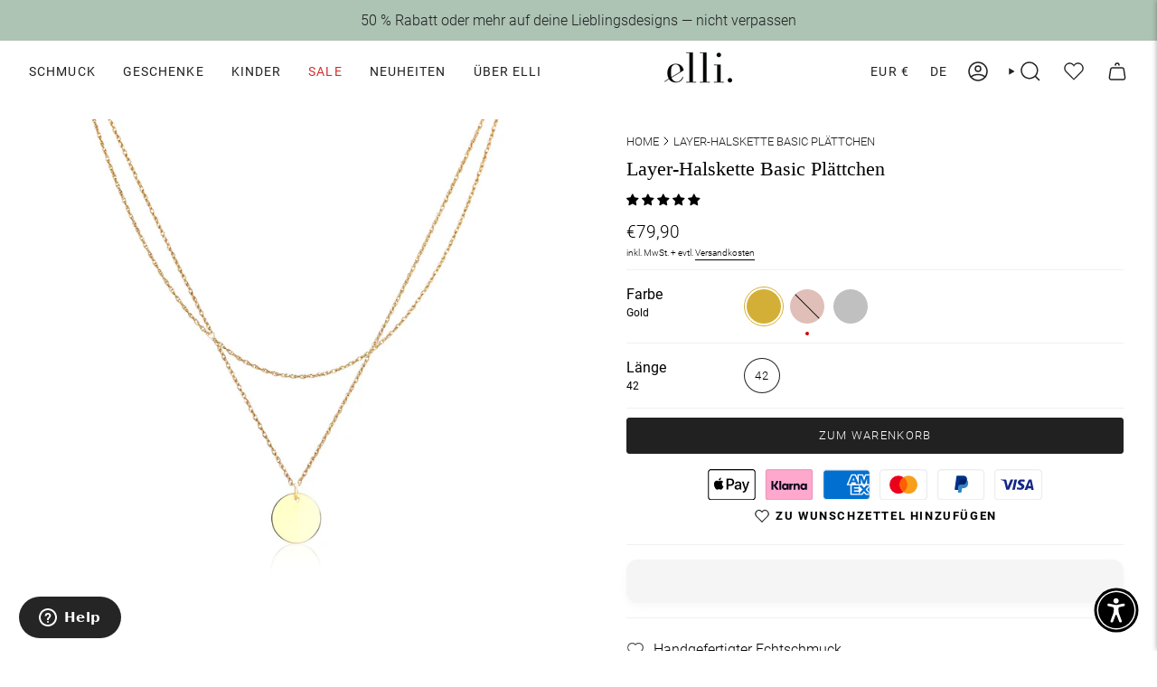

--- FILE ---
content_type: text/html; charset=utf-8
request_url: https://ellijewelry.com/products/layer-halskette-geo-5
body_size: 91462
content:
<!doctype html>
<html class="no-js no-touch supports-no-cookies" lang="de">
  <head>

    <!-- intelligems -->
  <script>
    window.Shopify = window.Shopify || {theme: {id: 177381409144, role: 'main' } };
    window._template = {
        directory: "",
        name: "product",
        suffix: ""
    };
  </script>
  <script type="module" blocking="render" fetchpriority="high" src="https://cdn.intelligems.io/esm/912d120c22ab/bundle.js"></script>
  <!-- intelligems -->
  
    
<!-- adtribute.io -->
<script>
  (()=>{if(window._adbs&&window._adbs.scriptLoaded)return;var e,t;window._adbq=window._adbq||[],window._adbs=window._adbs||{organizationId:"cm10iy9w30000ftya3mdjg90u",subDomain:"jg",environment:"prod"},window._adbs.topLevelDomain=(e=window.location.host.split("."),t=e.slice(-2).join("."),["com.br","co.uk","org.uk","gov.uk","edu.au","ac.uk","net.au","com.au","gov.au","mil.br"].includes(t)?e.slice(-3).join("."):t);let o=`https://${window._adbs.subDomain}.${window._adbs.topLevelDomain}/${window._adbs.organizationId}/client.js`,r=`https://collector.api.adtribute.io/${window._adbs.organizationId}/client.js`,i="_adbq",a=(()=>{var e="__storage_test__";try{return localStorage.setItem(e,e),localStorage.removeItem(e),!0}catch(e){return!1}})(),n=(e,t)=>{try{document.cookie=`${e}=${t}; expires=${new Date((new Date).getTime()+63072e6).toUTCString()}; domain=.${window._adbs.topLevelDomain}; path=/; secure;`}catch(e){console.error(e)}},d=()=>{let e;return(e=(e=a?localStorage.getItem(i):e)||(e=>{try{var o=e+"=",r=document.cookie.split(";");for(let t=0;t<r.length;t++){let e=r[t];for(;" "===e.charAt(0);)e=e.substring(1);if(0===e.indexOf(o))return e.substring(o.length,e.length)}}catch(e){console.error(e)}})(i))?JSON.parse(e):[]},s=e=>{a?localStorage.setItem(i,JSON.stringify(e)):n(i,JSON.stringify(e))},c=()=>{var e=document.createElement("script"),t=(e.type="text/javascript",e.src=window._adbs.scriptSrc,e.async=!0,e.onerror=()=>{var e;window._adbs.scriptSrc===o?(window._adbs.scriptSrc=r,c()):(w++,e=1e3*Math.pow(2,w),setTimeout(()=>{window._adbs.scriptSrc=o,c()},e))},document.getElementsByTagName("script")[0]);t.parentNode.insertBefore(e,t)},w=(d().forEach(e=>window._adbq.push(e)),window._adbq.push(["track","web_event_pageview",{timestamp:(new Date).toISOString(),page_title:document.title,page_url:window.location.href,referrer_url:document.referrer}]),Object.defineProperty(window._adbq,"push",{enumerable:!0,configurable:!0,writable:!0,value(...r){for(let e=0,t=this.length,o=r.length;e<o;e++,t++)i=this[t]=r[e],a=void 0,(a=d()).push(i),s(a);var i,a}}),s(window._adbq),0);window._adbs.scriptSrc=o,c(),window._adbs.scriptLoaded=!0})();
</script>
<!-- adtribute.io -->
    
    <meta charset="UTF-8">
    <meta http-equiv="X-UA-Compatible" content="IE=edge">
    <meta name="viewport" content="width=device-width, initial-scale=1.0">
    <meta name="theme-color" content="#212121">
 <link rel="canonical" href="https://ellijewelry.com/products/layer-halskette-geo-5">
    <link
      rel="alternate"
      hreflang="x-default"
      
        href="https://ellijewelry.com/products/layer-halskette-geo-5"
      
    >
    <link
      rel="alternate"
      hreflang="de"
      
        href="https://ellijewelry.com/products/layer-halskette-geo-5"
      
    >
    <link
      rel="alternate"
      hreflang="en"
      
        href="https://ellijewelry.com/en/products/layer-halskette-geo-5"
      
    >
   
    <link rel="preconnect" href="https://cdn.shopify.com" crossorigin>
    <!-- ======================= Broadcast Theme V5.0.0 ========================= --><link rel="preconnect" href="https://fonts.shopifycdn.com" crossorigin><link href="//ellijewelry.com/cdn/shop/t/59/assets/theme.css?v=147660575429457684031754500797" as="style" rel="preload">
    <link href="//ellijewelry.com/cdn/shop/t/59/assets/vendor.js?v=93779096473886333451754500800" as="script" rel="preload">
    <link href="//ellijewelry.com/cdn/shop/t/59/assets/theme.dev.js?v=100248367141547050151765535970" as="script" rel="preload">

      <link rel="icon" type="image/png" href="//ellijewelry.com/cdn/shop/files/Elli_000000_Black.png?crop=center&height=32&v=1687170782&width=32">
    
    <!-- Title and description ================================================ -->

    <title>Layer-Halskette Basic Plättchen</title>
    
      <meta name="description" content="Die zeitlos schlichte Halsketten im Layer Look sind aus feinstem, vergoldetem 925er Sterling Silber handgefertigt und passen mit seinem runden Anhänger zu jedem Outfit. Der polierte runde Anhänger hat eine klassischen und doch sportlich femininen Stil. Das elegante Schmuckstück ist vielseitig einsetzbar und das perfekt">
    
    <meta property="og:site_name" content="Elli Jewelry">
<meta property="og:url" content="https://ellijewelry.com/products/layer-halskette-geo-5">
<meta property="og:title" content="Layer-Halskette Basic Plättchen">
<meta property="og:type" content="product">
<meta property="og:description" content="Die zeitlos schlichte Halsketten im Layer Look sind aus feinstem, vergoldetem 925er Sterling Silber handgefertigt und passen mit seinem runden Anhänger zu jedem Outfit. Der polierte runde Anhänger hat eine klassischen und doch sportlich femininen Stil. Das elegante Schmuckstück ist vielseitig einsetzbar und das perfekt"><meta property="og:image" content="http://ellijewelry.com/cdn/shop/files/82779-image-squared-1-1649207892.jpg?v=1721070812">
  <meta property="og:image:secure_url" content="https://ellijewelry.com/cdn/shop/files/82779-image-squared-1-1649207892.jpg?v=1721070812">
  <meta property="og:image:width" content="1524">
  <meta property="og:image:height" content="1524"><meta property="og:price:amount" content="79,90">
  <meta property="og:price:currency" content="EUR"><meta name="twitter:card" content="summary_large_image">
<meta name="twitter:title" content="Layer-Halskette Basic Plättchen">
<meta name="twitter:description" content="Die zeitlos schlichte Halsketten im Layer Look sind aus feinstem, vergoldetem 925er Sterling Silber handgefertigt und passen mit seinem runden Anhänger zu jedem Outfit. Der polierte runde Anhänger hat eine klassischen und doch sportlich femininen Stil. Das elegante Schmuckstück ist vielseitig einsetzbar und das perfekt">
    <!-- CSS ================================================================== -->
    <link href="//ellijewelry.com/cdn/shop/t/59/assets/font-settings.css?v=150701307137139637181762770484" rel="stylesheet" type="text/css" media="all" />
    
<style data-shopify>

:root {--scrollbar-width: 0px;





--COLOR-VIDEO-BG: rgba(26, 26, 26, 0.0);
--COLOR-BG-BRIGHTER: rgba(26, 26, 26, 0.0);--COLOR-BG: #ffffff;--COLOR-BG-TRANSPARENT: rgba(0, 0, 0, 0);
--COLOR-BG-SECONDARY: #F7F9FA;
--COLOR-BG-SECONDARY-LIGHTEN: #ffffff;
--COLOR-BG-RGB: 0, 0, 0;

--COLOR-TEXT-DARK: #000000;
--COLOR-TEXT: #212121;
--COLOR-TEXT-LIGHT: rgba(23, 23, 23, 0.7);


/* === Opacity shades of grey ===*/
--COLOR-A5:  rgba(33, 33, 33, 0.05);
--COLOR-A10: rgba(33, 33, 33, 0.1);
--COLOR-A15: rgba(33, 33, 33, 0.15);
--COLOR-A20: rgba(33, 33, 33, 0.2);
--COLOR-A25: rgba(33, 33, 33, 0.25);
--COLOR-A30: rgba(33, 33, 33, 0.3);
--COLOR-A35: rgba(33, 33, 33, 0.35);
--COLOR-A40: rgba(33, 33, 33, 0.4);
--COLOR-A45: rgba(33, 33, 33, 0.45);
--COLOR-A50: rgba(33, 33, 33, 0.5);
--COLOR-A55: rgba(33, 33, 33, 0.55);
--COLOR-A60: rgba(33, 33, 33, 0.6);
--COLOR-A65: rgba(33, 33, 33, 0.65);
--COLOR-A70: rgba(33, 33, 33, 0.7);
--COLOR-A75: rgba(33, 33, 33, 0.75);
--COLOR-A80: rgba(33, 33, 33, 0.8);
--COLOR-A85: rgba(33, 33, 33, 0.85);
--COLOR-A90: rgba(33, 33, 33, 0.9);
--COLOR-A95: rgba(33, 33, 33, 0.95);

--COLOR-BORDER: rgb(240, 240, 240);
--COLOR-BORDER-LIGHT: rgba(144, 144, 144, 0.6);
--COLOR-BORDER-HAIRLINE: rgba(0, 0, 0, 0.0);
--COLOR-BORDER-DARK: #bdbdbd;/* === Bright color ===*/
--COLOR-PRIMARY: #212121;
--COLOR-PRIMARY-HOVER: #000000;
--COLOR-PRIMARY-FADE: rgba(33, 33, 33, 0.05);
--COLOR-PRIMARY-FADE-HOVER: rgba(33, 33, 33, 0.1);
--COLOR-PRIMARY-LIGHT: #855656;--COLOR-PRIMARY-OPPOSITE: rgba(255, 255, 255, 0.0);



/* === link Color ===*/
--COLOR-LINK: #212121;
--COLOR-LINK-HOVER: rgba(33, 33, 33, 0.7);
--COLOR-LINK-FADE: rgba(33, 33, 33, 0.05);
--COLOR-LINK-FADE-HOVER: rgba(33, 33, 33, 0.1);--COLOR-LINK-OPPOSITE: rgba(255, 255, 255, 0.0);


/* === Product grid sale tags ===*/
--COLOR-SALE-BG: #f0f0f0;
--COLOR-SALE-TEXT: #212121;--COLOR-SALE-TEXT-SECONDARY: #f0f0f0;

/* === Product grid badges ===*/
--COLOR-BADGE-BG: #ffffff;
--COLOR-BADGE-TEXT: #212121;

/* === Product sale color ===*/
--COLOR-SALE: #d20000;

/* === Gray background on Product grid items ===*/--filter-bg: 1.0;/* === Helper colors for form error states ===*/
--COLOR-ERROR: #721C24;
--COLOR-ERROR-BG: #F8D7DA;
--COLOR-ERROR-BORDER: #F5C6CB;



  --RADIUS: 3px;
  --RADIUS-SELECT: 3px;

--COLOR-HEADER-BG: #ffffff;--COLOR-HEADER-BG-TRANSPARENT: rgba(255, 255, 255, 0);
--COLOR-HEADER-LINK: #212121;
--COLOR-HEADER-LINK-HOVER: rgba(33, 33, 33, 0.7);

--COLOR-MENU-BG: #ffffff;
--COLOR-MENU-LINK: #212121;
--COLOR-MENU-LINK-HOVER: rgba(33, 33, 33, 0.7);
--COLOR-SUBMENU-BG: #ffffff;
--COLOR-SUBMENU-LINK: #212121;
--COLOR-SUBMENU-LINK-HOVER: rgba(33, 33, 33, 0.7);
--COLOR-SUBMENU-TEXT-LIGHT: #646464;
--COLOR-MENU-TRANSPARENT: #ffffff;
--COLOR-MENU-TRANSPARENT-HOVER: rgba(255, 255, 255, 0.7);

--COLOR-FOOTER-BG: #ffffff;
--COLOR-FOOTER-TEXT: #212121;
--COLOR-FOOTER-TEXT-A35: rgba(33, 33, 33, 0.35);
--COLOR-FOOTER-TEXT-A75: rgba(33, 33, 33, 0.75);
--COLOR-FOOTER-LINK: #212121;
--COLOR-FOOTER-LINK-HOVER: rgba(33, 33, 33, 0.7);
--COLOR-FOOTER-BORDER: #212121;

--TRANSPARENT: rgba(255, 255, 255, 0);

/* === Default overlay opacity ===*/
--overlay-opacity: 0;
--underlay-opacity: 1;
--underlay-bg: rgba(0,0,0,0.4);

/* === Custom Cursor ===*/
--ICON-ZOOM-IN: url( "//ellijewelry.com/cdn/shop/t/59/assets/icon-zoom-in.svg?v=182473373117644429561754500797" );
--ICON-ZOOM-OUT: url( "//ellijewelry.com/cdn/shop/t/59/assets/icon-zoom-out.svg?v=101497157853986683871754500798" );

/* === Custom Icons ===*/


  
  --ICON-ADD-BAG: url( "//ellijewelry.com/cdn/shop/t/59/assets/icon-add-bag-medium.svg?v=139170916092727621901754500796" );
  --ICON-ADD-CART: url( "//ellijewelry.com/cdn/shop/t/59/assets/icon-add-cart-medium.svg?v=57635405022452982901754500798" );
  --ICON-ARROW-LEFT: url( "//ellijewelry.com/cdn/shop/t/59/assets/icon-arrow-left-medium.svg?v=98614866157451683461754500793" );
  --ICON-ARROW-RIGHT: url( "//ellijewelry.com/cdn/shop/t/59/assets/icon-arrow-right-medium.svg?v=127385474140982877711754500795" );
  --ICON-SELECT: url("//ellijewelry.com/cdn/shop/t/59/assets/icon-select-medium.svg?v=19975");


--PRODUCT-GRID-ASPECT-RATIO: 100%;

/* === Typography ===*/
--FONT-WEIGHT-BODY: 300;
--FONT-WEIGHT-BODY-BOLD: 400;

--FONT-STACK-BODY: Roboto, sans-serif;
--FONT-STYLE-BODY: normal;
--FONT-STYLE-BODY-ITALIC: italic;
--FONT-ADJUST-BODY: 1.0;

--FONT-WEIGHT-HEADING: 400;
--FONT-WEIGHT-HEADING-BOLD: 500;

--FONT-STACK-HEADING: "Bodoni Moda", serif;
--FONT-STYLE-HEADING: normal;
--FONT-STYLE-HEADING-ITALIC: italic;
--FONT-ADJUST-HEADING: 0.95;

--FONT-STACK-NAV: Roboto, sans-serif;
--FONT-STYLE-NAV: normal;
--FONT-STYLE-NAV-ITALIC: italic;
--FONT-ADJUST-NAV: 1.0;

--FONT-WEIGHT-NAV: 300;
--FONT-WEIGHT-NAV-BOLD: 400;

--FONT-SIZE-BASE: 1.0rem;
--FONT-SIZE-BASE-PERCENT: 1.0;

/* === Parallax ===*/
--PARALLAX-STRENGTH-MIN: 120.0%;
--PARALLAX-STRENGTH-MAX: 130.0%;--COLUMNS: 4;
--COLUMNS-MEDIUM: 3;
--COLUMNS-SMALL: 2;
--COLUMNS-MOBILE: 1;--LAYOUT-OUTER: 32px;
  --LAYOUT-GUTTER: 32px;
  --LAYOUT-OUTER-MEDIUM: 22px;
  --LAYOUT-GUTTER-MEDIUM: 22px;
  --LAYOUT-OUTER-SMALL: 16px;
  --LAYOUT-GUTTER-SMALL: 16px;--base-animation-delay: 0ms;
--line-height-normal: 1.375; /* Equals to line-height: normal; */
--max-lines: 2;--SIDEBAR-WIDTH: 270px;
  --SIDEBAR-WIDTH-MEDIUM: 258px;--DRAWER-WIDTH: 380px;--ICON-STROKE-WIDTH: 1.5px;

--COLOR-TEXT-DARK: #000000;
--COLOR-TEXT:#000000;
--COLOR-TEXT-LIGHT: #212121;



/* === Button General ===*/
--BTN-FONT-STACK: Roboto, sans-serif;
--BTN-FONT-WEIGHT: 300;
--BTN-FONT-STYLE: normal;
--BTN-FONT-SIZE: 13px;

--BTN-LETTER-SPACING: 0.1em;
--BTN-UPPERCASE: uppercase;
--BTN-TEXT-ARROW-OFFSET: -1px;

/* === Button Primary ===*/
--BTN-PRIMARY-BORDER-COLOR: #212121;
--BTN-PRIMARY-BG-COLOR: #212121;
--BTN-PRIMARY-TEXT-COLOR: #ffffff;


  --BTN-PRIMARY-BG-COLOR-BRIGHTER: #3b3b3b;


/* === Button Secondary ===*/
--BTN-SECONDARY-BORDER-COLOR: #8191A4;
--BTN-SECONDARY-BG-COLOR: #8191A4;
--BTN-SECONDARY-TEXT-COLOR: #ffffff;


  --BTN-SECONDARY-BG-COLOR-BRIGHTER: #728499;


/* === Button White ===*/
--TEXT-BTN-BORDER-WHITE: #fff;
--TEXT-BTN-BG-WHITE: #fff;
--TEXT-BTN-WHITE: #000;
--TEXT-BTN-BG-WHITE-BRIGHTER: #f2f2f2;

/* === Button Black ===*/
--TEXT-BTN-BG-BLACK: #000;
--TEXT-BTN-BORDER-BLACK: #000;
--TEXT-BTN-BLACK: #fff;
--TEXT-BTN-BG-BLACK-BRIGHTER: #1a1a1a;

/* === Cart Gradient ===*/


  --FREE-SHIPPING-GRADIENT: linear-gradient(to right, var(--COLOR-PRIMARY-LIGHT) 0%, var(--COLOR-PRIMARY) 100%);


/* Swatch Size Variables */
--SWATCH-SIZE: 16px;
}

/* ::backdrop {
  --underlay-opacity: 1;
  --underlay-bg: rgba(0,0,0,0.4);
} */



</style>

    <link href="//ellijewelry.com/cdn/shop/t/59/assets/theme.css?v=147660575429457684031754500797" rel="stylesheet" type="text/css" media="all" />
    <link rel="stylesheet" href="//ellijewelry.com/cdn/shop/t/59/assets/font-styles.css?v=163774269346046971491754500794" media="print" onload="this.media='all'">
    

    <script>
      if (window.navigator.userAgent.indexOf('MSIE ') > 0 || window.navigator.userAgent.indexOf('Trident/') > 0) {
        document.documentElement.className = document.documentElement.className + ' ie';
        var scripts = document.getElementsByTagName('script')[0];
        var polyfill = document.createElement("script");
        polyfill.defer = true;
        polyfill.src = "//ellijewelry.com/cdn/shop/t/59/assets/ie11.js?v=144489047535103983231754500799";
        scripts.parentNode.insertBefore(polyfill, scripts);
      } else {
        document.documentElement.className = document.documentElement.className.replace('no-js', 'js');
      }
      let root = '/';
      if (root[root.length - 1] !== '/') {
        root = root + '/';
      }
      window.theme = {
        routes: {
          root: root,
          cart_url: '/cart',
          cart_add_url: '/cart/add',
          cart_change_url: '/cart/change',
          product_recommendations_url: '/recommendations/products',
          predictive_search_url: '/search/suggest',
          addresses_url: '/account/addresses'
        },
        assets: {
          photoswipe: '//ellijewelry.com/cdn/shop/t/59/assets/photoswipe.js?v=6445614344472178311754500794',
          smoothscroll: '//ellijewelry.com/cdn/shop/t/59/assets/smoothscroll.js?v=37906625415260927261754500796',
          swatches: '//ellijewelry.com/cdn/shop/t/59/assets/swatches.json?v=84929326144997605411754500796',
          base: "//ellijewelry.com/cdn/shop/t/59/assets/",
        },
        strings: {
          addToCart: "Zum Warenkorb",
          soldOut: "Bald wieder da",
          from: "Ab",
          preOrder: "Vorbestellung",
          sale: "Sale",
          subscription: "Abonnement",
          unavailable: "Nicht verfügbar",
          unitPrice: "Einheitspreis",
          unitPriceSeparator: "pro",
          shippingCalcSubmitButton: "Versand wird berechnet",
          shippingCalcSubmitButtonDisabled: "Berechnen …",
          selectValue: "Wert auswählen",
          selectColor: "Wähle Farbe",
          oneColor: "Farbe",
          otherColor: "Farben",
          upsellAddToCart: "Hinzufügen",
          free: "Kostenlos",
          swatchesColor: "Color, Colour, Farbe"
        },
        settings: {
          customerLoggedIn: null ? true : false,
          cartDrawerEnabled: false,
          enableQuickAdd: true,
          enableAnimations: false,
          transparentHeader: false,
          variantOnSale: true,
        },
        moneyFormat: false ? "€{{amount_with_comma_separator}} EUR" : "€{{amount_with_comma_separator}}",
        moneyWithoutCurrencyFormat: "€{{amount_with_comma_separator}}",
        moneyWithCurrencyFormat: "€{{amount_with_comma_separator}} EUR",
        subtotal: 0,
        info: {
          name: 'broadcast'
        },
        version: '5.0.0'
      };
      if (window.performance) {
        window.performance.mark('init');
      } else {
        window.fastNetworkAndCPU = false;
      }
    </script>
    
    <!-- Theme Javascript ============================================================== -->
    <script src="//ellijewelry.com/cdn/shop/t/59/assets/vendor.js?v=93779096473886333451754500800" defer="defer"></script>
    <script src="//ellijewelry.com/cdn/shop/t/59/assets/theme.dev.js?v=100248367141547050151765535970" defer="defer"></script><script>window.performance && window.performance.mark && window.performance.mark('shopify.content_for_header.start');</script><meta name="facebook-domain-verification" content="o6moih9p63ujk9gqam1onhao5qwbco">
<meta id="shopify-digital-wallet" name="shopify-digital-wallet" content="/75431706907/digital_wallets/dialog">
<meta name="shopify-checkout-api-token" content="949db38501de1a3a4bffcca64d72648c">
<meta id="in-context-paypal-metadata" data-shop-id="75431706907" data-venmo-supported="false" data-environment="production" data-locale="de_DE" data-paypal-v4="true" data-currency="EUR">
<link rel="alternate" type="application/json+oembed" href="https://ellijewelry.com/products/layer-halskette-geo-5.oembed">
<script async="async" src="/checkouts/internal/preloads.js?locale=de-DE"></script>
<link rel="preconnect" href="https://shop.app" crossorigin="anonymous">
<script async="async" src="https://shop.app/checkouts/internal/preloads.js?locale=de-DE&shop_id=75431706907" crossorigin="anonymous"></script>
<script id="apple-pay-shop-capabilities" type="application/json">{"shopId":75431706907,"countryCode":"DE","currencyCode":"EUR","merchantCapabilities":["supports3DS"],"merchantId":"gid:\/\/shopify\/Shop\/75431706907","merchantName":"Elli Jewelry","requiredBillingContactFields":["postalAddress","email"],"requiredShippingContactFields":["postalAddress","email"],"shippingType":"shipping","supportedNetworks":["visa","maestro","masterCard","amex"],"total":{"type":"pending","label":"Elli Jewelry","amount":"1.00"},"shopifyPaymentsEnabled":true,"supportsSubscriptions":true}</script>
<script id="shopify-features" type="application/json">{"accessToken":"949db38501de1a3a4bffcca64d72648c","betas":["rich-media-storefront-analytics"],"domain":"ellijewelry.com","predictiveSearch":true,"shopId":75431706907,"locale":"de"}</script>
<script>var Shopify = Shopify || {};
Shopify.shop = "elli-julieandgrace.myshopify.com";
Shopify.locale = "de";
Shopify.currency = {"active":"EUR","rate":"1.0"};
Shopify.country = "DE";
Shopify.theme = {"name":"shopify-theme-ElliJewelry\/master","id":177381409144,"schema_name":"Broadcast","schema_version":"5.0.0","theme_store_id":null,"role":"main"};
Shopify.theme.handle = "null";
Shopify.theme.style = {"id":null,"handle":null};
Shopify.cdnHost = "ellijewelry.com/cdn";
Shopify.routes = Shopify.routes || {};
Shopify.routes.root = "/";</script>
<script type="module">!function(o){(o.Shopify=o.Shopify||{}).modules=!0}(window);</script>
<script>!function(o){function n(){var o=[];function n(){o.push(Array.prototype.slice.apply(arguments))}return n.q=o,n}var t=o.Shopify=o.Shopify||{};t.loadFeatures=n(),t.autoloadFeatures=n()}(window);</script>
<script>
  window.ShopifyPay = window.ShopifyPay || {};
  window.ShopifyPay.apiHost = "shop.app\/pay";
  window.ShopifyPay.redirectState = null;
</script>
<script id="shop-js-analytics" type="application/json">{"pageType":"product"}</script>
<script defer="defer" async type="module" src="//ellijewelry.com/cdn/shopifycloud/shop-js/modules/v2/client.init-shop-cart-sync_e98Ab_XN.de.esm.js"></script>
<script defer="defer" async type="module" src="//ellijewelry.com/cdn/shopifycloud/shop-js/modules/v2/chunk.common_Pcw9EP95.esm.js"></script>
<script defer="defer" async type="module" src="//ellijewelry.com/cdn/shopifycloud/shop-js/modules/v2/chunk.modal_CzmY4ZhL.esm.js"></script>
<script type="module">
  await import("//ellijewelry.com/cdn/shopifycloud/shop-js/modules/v2/client.init-shop-cart-sync_e98Ab_XN.de.esm.js");
await import("//ellijewelry.com/cdn/shopifycloud/shop-js/modules/v2/chunk.common_Pcw9EP95.esm.js");
await import("//ellijewelry.com/cdn/shopifycloud/shop-js/modules/v2/chunk.modal_CzmY4ZhL.esm.js");

  window.Shopify.SignInWithShop?.initShopCartSync?.({"fedCMEnabled":true,"windoidEnabled":true});

</script>
<script>
  window.Shopify = window.Shopify || {};
  if (!window.Shopify.featureAssets) window.Shopify.featureAssets = {};
  window.Shopify.featureAssets['shop-js'] = {"shop-cart-sync":["modules/v2/client.shop-cart-sync_DazCVyJ3.de.esm.js","modules/v2/chunk.common_Pcw9EP95.esm.js","modules/v2/chunk.modal_CzmY4ZhL.esm.js"],"init-fed-cm":["modules/v2/client.init-fed-cm_D0AulfmK.de.esm.js","modules/v2/chunk.common_Pcw9EP95.esm.js","modules/v2/chunk.modal_CzmY4ZhL.esm.js"],"shop-cash-offers":["modules/v2/client.shop-cash-offers_BISyWFEA.de.esm.js","modules/v2/chunk.common_Pcw9EP95.esm.js","modules/v2/chunk.modal_CzmY4ZhL.esm.js"],"shop-login-button":["modules/v2/client.shop-login-button_D_c1vx_E.de.esm.js","modules/v2/chunk.common_Pcw9EP95.esm.js","modules/v2/chunk.modal_CzmY4ZhL.esm.js"],"pay-button":["modules/v2/client.pay-button_CHADzJ4g.de.esm.js","modules/v2/chunk.common_Pcw9EP95.esm.js","modules/v2/chunk.modal_CzmY4ZhL.esm.js"],"shop-button":["modules/v2/client.shop-button_CQnD2U3v.de.esm.js","modules/v2/chunk.common_Pcw9EP95.esm.js","modules/v2/chunk.modal_CzmY4ZhL.esm.js"],"avatar":["modules/v2/client.avatar_BTnouDA3.de.esm.js"],"init-windoid":["modules/v2/client.init-windoid_CmA0-hrC.de.esm.js","modules/v2/chunk.common_Pcw9EP95.esm.js","modules/v2/chunk.modal_CzmY4ZhL.esm.js"],"init-shop-for-new-customer-accounts":["modules/v2/client.init-shop-for-new-customer-accounts_BCzC_Mib.de.esm.js","modules/v2/client.shop-login-button_D_c1vx_E.de.esm.js","modules/v2/chunk.common_Pcw9EP95.esm.js","modules/v2/chunk.modal_CzmY4ZhL.esm.js"],"init-shop-email-lookup-coordinator":["modules/v2/client.init-shop-email-lookup-coordinator_DYzOit4u.de.esm.js","modules/v2/chunk.common_Pcw9EP95.esm.js","modules/v2/chunk.modal_CzmY4ZhL.esm.js"],"init-shop-cart-sync":["modules/v2/client.init-shop-cart-sync_e98Ab_XN.de.esm.js","modules/v2/chunk.common_Pcw9EP95.esm.js","modules/v2/chunk.modal_CzmY4ZhL.esm.js"],"shop-toast-manager":["modules/v2/client.shop-toast-manager_Bc-1elH8.de.esm.js","modules/v2/chunk.common_Pcw9EP95.esm.js","modules/v2/chunk.modal_CzmY4ZhL.esm.js"],"init-customer-accounts":["modules/v2/client.init-customer-accounts_CqlRHmZs.de.esm.js","modules/v2/client.shop-login-button_D_c1vx_E.de.esm.js","modules/v2/chunk.common_Pcw9EP95.esm.js","modules/v2/chunk.modal_CzmY4ZhL.esm.js"],"init-customer-accounts-sign-up":["modules/v2/client.init-customer-accounts-sign-up_DZmBw6yB.de.esm.js","modules/v2/client.shop-login-button_D_c1vx_E.de.esm.js","modules/v2/chunk.common_Pcw9EP95.esm.js","modules/v2/chunk.modal_CzmY4ZhL.esm.js"],"shop-follow-button":["modules/v2/client.shop-follow-button_Cx-w7rSq.de.esm.js","modules/v2/chunk.common_Pcw9EP95.esm.js","modules/v2/chunk.modal_CzmY4ZhL.esm.js"],"checkout-modal":["modules/v2/client.checkout-modal_Djjmh8qM.de.esm.js","modules/v2/chunk.common_Pcw9EP95.esm.js","modules/v2/chunk.modal_CzmY4ZhL.esm.js"],"shop-login":["modules/v2/client.shop-login_DMZMgoZf.de.esm.js","modules/v2/chunk.common_Pcw9EP95.esm.js","modules/v2/chunk.modal_CzmY4ZhL.esm.js"],"lead-capture":["modules/v2/client.lead-capture_SqejaEd8.de.esm.js","modules/v2/chunk.common_Pcw9EP95.esm.js","modules/v2/chunk.modal_CzmY4ZhL.esm.js"],"payment-terms":["modules/v2/client.payment-terms_DUeEqFTJ.de.esm.js","modules/v2/chunk.common_Pcw9EP95.esm.js","modules/v2/chunk.modal_CzmY4ZhL.esm.js"]};
</script>
<script>(function() {
  var isLoaded = false;
  function asyncLoad() {
    if (isLoaded) return;
    isLoaded = true;
    var urls = ["https:\/\/static.klaviyo.com\/onsite\/js\/klaviyo.js?company_id=W4tZ8t\u0026shop=elli-julieandgrace.myshopify.com","https:\/\/cdn.customily.com\/shopify\/static\/customily.shopify.script.js?shop=elli-julieandgrace.myshopify.com","https:\/\/quizify.arhamcommerce.com\/js\/shortcode.js?shop=elli-julieandgrace.myshopify.com","https:\/\/d26ky332zktp97.cloudfront.net\/shops\/umiKA59S7LZXLaxNZ\/colibrius-m.js?shop=elli-julieandgrace.myshopify.com"];
    for (var i = 0; i < urls.length; i++) {
      var s = document.createElement('script');
      s.type = 'text/javascript';
      s.async = true;
      s.src = urls[i];
      var x = document.getElementsByTagName('script')[0];
      x.parentNode.insertBefore(s, x);
    }
  };
  if(window.attachEvent) {
    window.attachEvent('onload', asyncLoad);
  } else {
    window.addEventListener('load', asyncLoad, false);
  }
})();</script>
<script id="__st">var __st={"a":75431706907,"offset":3600,"reqid":"5c91c3d6-21c3-4d14-a35c-8a1c31e963b0-1769524877","pageurl":"ellijewelry.com\/products\/layer-halskette-geo-5","u":"86c9677658c9","p":"product","rtyp":"product","rid":8359638761755};</script>
<script>window.ShopifyPaypalV4VisibilityTracking = true;</script>
<script id="captcha-bootstrap">!function(){'use strict';const t='contact',e='account',n='new_comment',o=[[t,t],['blogs',n],['comments',n],[t,'customer']],c=[[e,'customer_login'],[e,'guest_login'],[e,'recover_customer_password'],[e,'create_customer']],r=t=>t.map((([t,e])=>`form[action*='/${t}']:not([data-nocaptcha='true']) input[name='form_type'][value='${e}']`)).join(','),a=t=>()=>t?[...document.querySelectorAll(t)].map((t=>t.form)):[];function s(){const t=[...o],e=r(t);return a(e)}const i='password',u='form_key',d=['recaptcha-v3-token','g-recaptcha-response','h-captcha-response',i],f=()=>{try{return window.sessionStorage}catch{return}},m='__shopify_v',_=t=>t.elements[u];function p(t,e,n=!1){try{const o=window.sessionStorage,c=JSON.parse(o.getItem(e)),{data:r}=function(t){const{data:e,action:n}=t;return t[m]||n?{data:e,action:n}:{data:t,action:n}}(c);for(const[e,n]of Object.entries(r))t.elements[e]&&(t.elements[e].value=n);n&&o.removeItem(e)}catch(o){console.error('form repopulation failed',{error:o})}}const l='form_type',E='cptcha';function T(t){t.dataset[E]=!0}const w=window,h=w.document,L='Shopify',v='ce_forms',y='captcha';let A=!1;((t,e)=>{const n=(g='f06e6c50-85a8-45c8-87d0-21a2b65856fe',I='https://cdn.shopify.com/shopifycloud/storefront-forms-hcaptcha/ce_storefront_forms_captcha_hcaptcha.v1.5.2.iife.js',D={infoText:'Durch hCaptcha geschützt',privacyText:'Datenschutz',termsText:'Allgemeine Geschäftsbedingungen'},(t,e,n)=>{const o=w[L][v],c=o.bindForm;if(c)return c(t,g,e,D).then(n);var r;o.q.push([[t,g,e,D],n]),r=I,A||(h.body.append(Object.assign(h.createElement('script'),{id:'captcha-provider',async:!0,src:r})),A=!0)});var g,I,D;w[L]=w[L]||{},w[L][v]=w[L][v]||{},w[L][v].q=[],w[L][y]=w[L][y]||{},w[L][y].protect=function(t,e){n(t,void 0,e),T(t)},Object.freeze(w[L][y]),function(t,e,n,w,h,L){const[v,y,A,g]=function(t,e,n){const i=e?o:[],u=t?c:[],d=[...i,...u],f=r(d),m=r(i),_=r(d.filter((([t,e])=>n.includes(e))));return[a(f),a(m),a(_),s()]}(w,h,L),I=t=>{const e=t.target;return e instanceof HTMLFormElement?e:e&&e.form},D=t=>v().includes(t);t.addEventListener('submit',(t=>{const e=I(t);if(!e)return;const n=D(e)&&!e.dataset.hcaptchaBound&&!e.dataset.recaptchaBound,o=_(e),c=g().includes(e)&&(!o||!o.value);(n||c)&&t.preventDefault(),c&&!n&&(function(t){try{if(!f())return;!function(t){const e=f();if(!e)return;const n=_(t);if(!n)return;const o=n.value;o&&e.removeItem(o)}(t);const e=Array.from(Array(32),(()=>Math.random().toString(36)[2])).join('');!function(t,e){_(t)||t.append(Object.assign(document.createElement('input'),{type:'hidden',name:u})),t.elements[u].value=e}(t,e),function(t,e){const n=f();if(!n)return;const o=[...t.querySelectorAll(`input[type='${i}']`)].map((({name:t})=>t)),c=[...d,...o],r={};for(const[a,s]of new FormData(t).entries())c.includes(a)||(r[a]=s);n.setItem(e,JSON.stringify({[m]:1,action:t.action,data:r}))}(t,e)}catch(e){console.error('failed to persist form',e)}}(e),e.submit())}));const S=(t,e)=>{t&&!t.dataset[E]&&(n(t,e.some((e=>e===t))),T(t))};for(const o of['focusin','change'])t.addEventListener(o,(t=>{const e=I(t);D(e)&&S(e,y())}));const B=e.get('form_key'),M=e.get(l),P=B&&M;t.addEventListener('DOMContentLoaded',(()=>{const t=y();if(P)for(const e of t)e.elements[l].value===M&&p(e,B);[...new Set([...A(),...v().filter((t=>'true'===t.dataset.shopifyCaptcha))])].forEach((e=>S(e,t)))}))}(h,new URLSearchParams(w.location.search),n,t,e,['guest_login'])})(!0,!0)}();</script>
<script integrity="sha256-4kQ18oKyAcykRKYeNunJcIwy7WH5gtpwJnB7kiuLZ1E=" data-source-attribution="shopify.loadfeatures" defer="defer" src="//ellijewelry.com/cdn/shopifycloud/storefront/assets/storefront/load_feature-a0a9edcb.js" crossorigin="anonymous"></script>
<script crossorigin="anonymous" defer="defer" src="//ellijewelry.com/cdn/shopifycloud/storefront/assets/shopify_pay/storefront-65b4c6d7.js?v=20250812"></script>
<script data-source-attribution="shopify.dynamic_checkout.dynamic.init">var Shopify=Shopify||{};Shopify.PaymentButton=Shopify.PaymentButton||{isStorefrontPortableWallets:!0,init:function(){window.Shopify.PaymentButton.init=function(){};var t=document.createElement("script");t.src="https://ellijewelry.com/cdn/shopifycloud/portable-wallets/latest/portable-wallets.de.js",t.type="module",document.head.appendChild(t)}};
</script>
<script data-source-attribution="shopify.dynamic_checkout.buyer_consent">
  function portableWalletsHideBuyerConsent(e){var t=document.getElementById("shopify-buyer-consent"),n=document.getElementById("shopify-subscription-policy-button");t&&n&&(t.classList.add("hidden"),t.setAttribute("aria-hidden","true"),n.removeEventListener("click",e))}function portableWalletsShowBuyerConsent(e){var t=document.getElementById("shopify-buyer-consent"),n=document.getElementById("shopify-subscription-policy-button");t&&n&&(t.classList.remove("hidden"),t.removeAttribute("aria-hidden"),n.addEventListener("click",e))}window.Shopify?.PaymentButton&&(window.Shopify.PaymentButton.hideBuyerConsent=portableWalletsHideBuyerConsent,window.Shopify.PaymentButton.showBuyerConsent=portableWalletsShowBuyerConsent);
</script>
<script data-source-attribution="shopify.dynamic_checkout.cart.bootstrap">document.addEventListener("DOMContentLoaded",(function(){function t(){return document.querySelector("shopify-accelerated-checkout-cart, shopify-accelerated-checkout")}if(t())Shopify.PaymentButton.init();else{new MutationObserver((function(e,n){t()&&(Shopify.PaymentButton.init(),n.disconnect())})).observe(document.body,{childList:!0,subtree:!0})}}));
</script>
<link id="shopify-accelerated-checkout-styles" rel="stylesheet" media="screen" href="https://ellijewelry.com/cdn/shopifycloud/portable-wallets/latest/accelerated-checkout-backwards-compat.css" crossorigin="anonymous">
<style id="shopify-accelerated-checkout-cart">
        #shopify-buyer-consent {
  margin-top: 1em;
  display: inline-block;
  width: 100%;
}

#shopify-buyer-consent.hidden {
  display: none;
}

#shopify-subscription-policy-button {
  background: none;
  border: none;
  padding: 0;
  text-decoration: underline;
  font-size: inherit;
  cursor: pointer;
}

#shopify-subscription-policy-button::before {
  box-shadow: none;
}

      </style>
<script id="sections-script" data-sections="footer" defer="defer" src="//ellijewelry.com/cdn/shop/t/59/compiled_assets/scripts.js?v=19975"></script>
<script>window.performance && window.performance.mark && window.performance.mark('shopify.content_for_header.end');</script>
   
   

    <script>
    
    
    
    
    var gsf_conversion_data = {page_type : 'product', event : 'view_item', data : {product_data : [{variant_id : 45481644359963, product_id : 8359638761755, name : "Layer-Halskette Basic Plättchen", price : "79.90", currency : "EUR", sku : "0102442020_42", brand : "Elli", variant : "Gold / 42", category : "Halskette", quantity : "3" }], total_price : "79.90", shop_currency : "EUR"}};
    
</script>
  <!-- Added with Analyzify V3.0 - Nov 11, 2023 11:23 am -->

<!-- Google Tag Manager -->
<script>(function(w,d,s,l,i){w[l]=w[l]||[];w[l].push({'gtm.start':
            new Date().getTime(),event:'gtm.js'});var f=d.getElementsByTagName(s)[0],
        j=d.createElement(s),dl=l!='dataLayer'?'&l='+l:'';j.async=true;j.src=
        'https://www.googletagmanager.com/gtm.js?id='+i+dl;f.parentNode.insertBefore(j,f);
    })(window,document,'script','dataLayer','GTM-MVNWGHJQ');</script>
<!-- End Google Tag Manager -->

<script type="text/javascript">
    window.dataLayer = window.dataLayer || [];
    window.analyzify = {
        pageFly: false, // Set this to true if you are using PageFly in your website
        send_unhashed_email: false, // Set this to true if you would like to collect unhashed email address of logged in users.
        g_feed_region: 'DE', // Change this if your Google Ads feed is in another region
        analyzify_version: '3.0', // Analyzify version information
        version: '3.0', // Analyzify version installed to this store
        logging: false, // Enable this to see Analyzify logs in console
        logs: [],  // An array to store log messages
        stopAtLog: false, // Set this to true if you want to use a debugger while logging
        //Modify the following button attributes if you do not see any ee_addToCart datalayer event when you click add to cart button in any product detail page.
        addtocart_btn_attributes: {
        },
        wishlist_btn_attributes: {
            "class": ["test-wishlist"]
        },
        //Modify the following element attribute if you see that quantity being pushed to datalayer is wrong when you try to add the a product to the cart with more than 1 as quantity.
        product_quantity:{
            "name": ["quantity"]
        },
        //Modify the following button attributes if you do not see any ee_removeFromCart datalayer event when you remove any item from the cart in the cart page.
        removefromcart_btn_attributes: {
            "data-remove-item": ["cart-template"],
            "data-cart-remove": ["Remove"],
            "aria-label": ["Remove"],
            "class": ["cart__remove-btn", "cart__remove", "cart__removee", "cart-item__remove", "item-remove"],
            "id": [],
            "href": ["/cart/change?id=", "/cart/change?line="]
        },
        //Modify the following button attributes if you do not see ee_checkout datalayer event when you click "checkout" button in the cart page or cart drawer.
        checkout_btn_attributes: {
            "name": ["checkout"],
            "class": ["checkout-btn", "upcart-checkout-button", "cart__submit"],
            "href": ["/checkout"]
        },
        //Modify the following button attributes if you do not see any ee_productClick datalayer event when you click to a product in collection pages.
        collection_prod_click_attributes: {
            "href": ["/products/"],
            "class": ["boost-pfs-addtocart-select-options"]
        },
        //Modify the following button attributes if you do not see any ee_addToCart datalayer event when you click add to cart button in any collection pages.
        collection_atc_attributes: {
        },
        //Modify the following button attributes if you do not see any ee_productClick datalayer event when you click to a product in search result pages.
        search_prod_click_attributes: {
            "href": ["/products/"]
        },
        //In this section, we are adding eventListeners for add-to-cart functionality for stores using customizable products with relevant applications.
        global_atc_functions: ["pplrAddToCartCompleted"],
        rebuy_atc_rfc: false,
    };

    analyzify.log = function(t) {
        if (window.analyzify.logging && t != null) {
            console.log(`** Analyzify Logger: ${typeof t === 'object' ? '\n' : ''}`, t);
            analyzify.logs.push(t);
            if (analyzify.stopAtLog) {
                debugger;
            }
        }
    };

    window.analyzify.Initialize = function() {
        window.analyzify.loadScript = function(callback) {
            callback();
        }

        window.analyzify.AppStart = function(){

            const detectedCart = {"note":null,"attributes":{},"original_total_price":0,"total_price":0,"total_discount":0,"total_weight":0.0,"item_count":0,"items":[],"requires_shipping":false,"currency":"EUR","items_subtotal_price":0,"cart_level_discount_applications":[],"checkout_charge_amount":0};
            const detectedCurrency = detectedCart.currency;

            

            const sh_info_obj = {
                event: 'sh_info',
                page_type: "Product",
                page_currency: detectedCurrency,
                user: {
                    type: 'visitor',
                    
                }
            }

            window.dataLayer.push(sh_info_obj);

            window.analyzify.GetClickedProductPosition = function(elementHref, sku){
                if(sku != ''){
                    
                    return 0;
                }else{
                    var elementIndex = -1
                    collectionProductsElements = document.querySelectorAll('main a[href*="/products/"]');

                    let hrefValues = [];
                    let uniqueCollectionProductsElements = [];
                    
                    collectionProductsElements.forEach((element) => {
                      let href = element.getAttribute('href');
                      if (!hrefValues.includes(href)) {
                        uniqueCollectionProductsElements.push(element);
                        hrefValues.push(href);
                      }
                    });
  
                    uniqueCollectionProductsElements.forEach(function(element,index){
                        if (element.href.includes(elementHref)) {elementIndex = index + 1};
                    });
                    return elementIndex
                }
            }

            
            const productJson = {"id":8359638761755,"title":"Layer-Halskette Basic Plättchen","handle":"layer-halskette-geo-5","description":"Die zeitlos schlichte Halsketten im Layer Look sind aus feinstem, vergoldetem 925er Sterling Silber handgefertigt und passen mit seinem runden Anhänger zu jedem Outfit. Der polierte runde Anhänger hat eine klassischen und doch sportlich femininen Stil. Das elegante Schmuckstück ist vielseitig einsetzbar und das perfekte Accessoire für jeden Style.\n\n\nLänge der oberen Halskette: 42 cm\nLänge der unteren Halskette: 45 cm","published_at":"2023-06-29T19:12:52+02:00","created_at":"2023-06-29T17:20:40+02:00","vendor":"Elli","type":"Halskette","tags":["925 Sterling Silber Rosegold","925 Sterling Silber vergoldet","925er Sterling Silber","Abendmode","adult","Basics","batch:0viewsitems_officelook","capsule:Pure_Balance","category:Ketten","Damen","Elli Summer Sale 2024","Elli-Highlights","Gold","Halskette","Halskette-925 Sterling Silber Rosegold-damen","Halskette-925 Sterling Silber vergoldet-damen","Halskette-925er Sterling Silber-damen","Kreis","Medaillon","Necklace Layer","Plättchen","PURE FORMS: Essential \/ Minimal","Rosegold","Selection:Stamped_Jewelry","Silver","Social Media Highlights","STRIKEDTHROUGH_Jan_26","sub-capsule:sun-kissed_glow","sub-category:Ketten_mit_Anhänger","Top 200 necklaces","Topseller"],"price":2397,"price_min":2397,"price_max":7990,"available":true,"price_varies":true,"compare_at_price":6990,"compare_at_price_min":6990,"compare_at_price_max":7990,"compare_at_price_varies":true,"variants":[{"id":45481644359963,"title":"Gold \/ 42","option1":"Gold","option2":"42","option3":null,"sku":"0102442020_42","requires_shipping":true,"taxable":true,"featured_image":{"id":46045961224475,"product_id":8359638761755,"position":1,"created_at":"2024-07-15T21:13:29+02:00","updated_at":"2024-07-15T21:13:32+02:00","alt":"Gold - Elli | Layer-Halskette Basic Plättchen | 925 Sterling Silber vergoldet","width":1524,"height":1524,"src":"\/\/ellijewelry.com\/cdn\/shop\/files\/82779-image-squared-1-1649207892.jpg?v=1721070812","variant_ids":[45481644359963]},"available":true,"name":"Layer-Halskette Basic Plättchen - Gold \/ 42","public_title":"Gold \/ 42","options":["Gold","42"],"price":7990,"weight":4,"compare_at_price":7990,"inventory_management":"shopify","barcode":"4050878596125","featured_media":{"alt":"Gold - Elli | Layer-Halskette Basic Plättchen | 925 Sterling Silber vergoldet","id":38529267925275,"position":1,"preview_image":{"aspect_ratio":1.0,"height":1524,"width":1524,"src":"\/\/ellijewelry.com\/cdn\/shop\/files\/82779-image-squared-1-1649207892.jpg?v=1721070812"}},"requires_selling_plan":false,"selling_plan_allocations":[]},{"id":45481644425499,"title":"Silber \/ 42","option1":"Silber","option2":"42","option3":null,"sku":"0101171221_42","requires_shipping":true,"taxable":true,"featured_image":{"id":46045961027867,"product_id":8359638761755,"position":2,"created_at":"2024-07-15T21:13:28+02:00","updated_at":"2024-07-15T21:13:31+02:00","alt":"Silber - Elli | Layer-Halskette Kreis | 925er Sterling Silber","width":1524,"height":1524,"src":"\/\/ellijewelry.com\/cdn\/shop\/files\/84139-image-squared-1-1633655428.jpg?v=1721070811","variant_ids":[45481644425499]},"available":true,"name":"Layer-Halskette Basic Plättchen - Silber \/ 42","public_title":"Silber \/ 42","options":["Silber","42"],"price":6990,"weight":4,"compare_at_price":6990,"inventory_management":"shopify","barcode":"4050878618681","featured_media":{"alt":"Silber - Elli | Layer-Halskette Kreis | 925er Sterling Silber","id":38529267728667,"position":2,"preview_image":{"aspect_ratio":1.0,"height":1524,"width":1524,"src":"\/\/ellijewelry.com\/cdn\/shop\/files\/84139-image-squared-1-1633655428.jpg?v=1721070811"}},"requires_selling_plan":false,"selling_plan_allocations":[]},{"id":45481644491035,"title":"Roségold \/ 42","option1":"Roségold","option2":"42","option3":null,"sku":"0109281021_42","requires_shipping":true,"taxable":true,"featured_image":{"id":46045961191707,"product_id":8359638761755,"position":3,"created_at":"2024-07-15T21:13:29+02:00","updated_at":"2024-07-15T21:13:32+02:00","alt":"Roségold - Elli | Layer-Halskette Geo | 925 Sterling Silber Rosévergoldet","width":1524,"height":1524,"src":"\/\/ellijewelry.com\/cdn\/shop\/files\/85079-image-squared-1-1666770684.jpg?v=1721070812","variant_ids":[45481644491035]},"available":false,"name":"Layer-Halskette Basic Plättchen - Roségold \/ 42","public_title":"Roségold \/ 42","options":["Roségold","42"],"price":2397,"weight":4,"compare_at_price":7990,"inventory_management":"shopify","barcode":"4050878636661","featured_media":{"alt":"Roségold - Elli | Layer-Halskette Geo | 925 Sterling Silber Rosévergoldet","id":38529268023579,"position":3,"preview_image":{"aspect_ratio":1.0,"height":1524,"width":1524,"src":"\/\/ellijewelry.com\/cdn\/shop\/files\/85079-image-squared-1-1666770684.jpg?v=1721070812"}},"requires_selling_plan":false,"selling_plan_allocations":[]}],"images":["\/\/ellijewelry.com\/cdn\/shop\/files\/82779-image-squared-1-1649207892.jpg?v=1721070812","\/\/ellijewelry.com\/cdn\/shop\/files\/84139-image-squared-1-1633655428.jpg?v=1721070811","\/\/ellijewelry.com\/cdn\/shop\/files\/85079-image-squared-1-1666770684.jpg?v=1721070812","\/\/ellijewelry.com\/cdn\/shop\/files\/82779-image-squared-2-1649207894.jpg?v=1721070812","\/\/ellijewelry.com\/cdn\/shop\/files\/84139-image-squared-2-1633655441.jpg?v=1721070813","\/\/ellijewelry.com\/cdn\/shop\/files\/85079-image-squared-2-1666770712.jpg?v=1721070813","\/\/ellijewelry.com\/cdn\/shop\/files\/82779-image-squared-3-1649207897.jpg?v=1721070814","\/\/ellijewelry.com\/cdn\/shop\/files\/84139-image-squared-3-1633655443.jpg?v=1721070815","\/\/ellijewelry.com\/cdn\/shop\/files\/85079-image-squared-3-1666770718.jpg?v=1721070814","\/\/ellijewelry.com\/cdn\/shop\/files\/82779-image-squared-4-1649207900.jpg?v=1721070815","\/\/ellijewelry.com\/cdn\/shop\/files\/84139-image-squared-4-1633655448.jpg?v=1721070815","\/\/ellijewelry.com\/cdn\/shop\/files\/85079-image-squared-4-1666770720.jpg?v=1721070816","\/\/ellijewelry.com\/cdn\/shop\/files\/82779-image-squared-5-1649207902.jpg?v=1721070816","\/\/ellijewelry.com\/cdn\/shop\/files\/84139-image-squared-5-1633655451.jpg?v=1721070817","\/\/ellijewelry.com\/cdn\/shop\/files\/85079-image-squared-5-1666770724.jpg?v=1721070817","\/\/ellijewelry.com\/cdn\/shop\/files\/82779-image-squared-6-1649207907.jpg?v=1721070819","\/\/ellijewelry.com\/cdn\/shop\/files\/84139-image-squared-6-1681802929.jpg?v=1721070818","\/\/ellijewelry.com\/cdn\/shop\/files\/85079-image-squared-6-1666770741.jpg?v=1721070819"],"featured_image":"\/\/ellijewelry.com\/cdn\/shop\/files\/82779-image-squared-1-1649207892.jpg?v=1721070812","options":["Farbe","Länge"],"media":[{"alt":"Gold - Elli | Layer-Halskette Basic Plättchen | 925 Sterling Silber vergoldet","id":38529267925275,"position":1,"preview_image":{"aspect_ratio":1.0,"height":1524,"width":1524,"src":"\/\/ellijewelry.com\/cdn\/shop\/files\/82779-image-squared-1-1649207892.jpg?v=1721070812"},"aspect_ratio":1.0,"height":1524,"media_type":"image","src":"\/\/ellijewelry.com\/cdn\/shop\/files\/82779-image-squared-1-1649207892.jpg?v=1721070812","width":1524},{"alt":"Silber - Elli | Layer-Halskette Kreis | 925er Sterling Silber","id":38529267728667,"position":2,"preview_image":{"aspect_ratio":1.0,"height":1524,"width":1524,"src":"\/\/ellijewelry.com\/cdn\/shop\/files\/84139-image-squared-1-1633655428.jpg?v=1721070811"},"aspect_ratio":1.0,"height":1524,"media_type":"image","src":"\/\/ellijewelry.com\/cdn\/shop\/files\/84139-image-squared-1-1633655428.jpg?v=1721070811","width":1524},{"alt":"Roségold - Elli | Layer-Halskette Geo | 925 Sterling Silber Rosévergoldet","id":38529268023579,"position":3,"preview_image":{"aspect_ratio":1.0,"height":1524,"width":1524,"src":"\/\/ellijewelry.com\/cdn\/shop\/files\/85079-image-squared-1-1666770684.jpg?v=1721070812"},"aspect_ratio":1.0,"height":1524,"media_type":"image","src":"\/\/ellijewelry.com\/cdn\/shop\/files\/85079-image-squared-1-1666770684.jpg?v=1721070812","width":1524},{"alt":"Gold - Elli | Layer-Halskette Basic Plättchen | 925 Sterling Silber vergoldet","id":38529268056347,"position":4,"preview_image":{"aspect_ratio":1.0,"height":1524,"width":1524,"src":"\/\/ellijewelry.com\/cdn\/shop\/files\/82779-image-squared-2-1649207894.jpg?v=1721070812"},"aspect_ratio":1.0,"height":1524,"media_type":"image","src":"\/\/ellijewelry.com\/cdn\/shop\/files\/82779-image-squared-2-1649207894.jpg?v=1721070812","width":1524},{"alt":"Silber - Elli | Layer-Halskette Kreis | 925er Sterling Silber","id":38529268089115,"position":5,"preview_image":{"aspect_ratio":1.0,"height":1524,"width":1524,"src":"\/\/ellijewelry.com\/cdn\/shop\/files\/84139-image-squared-2-1633655441.jpg?v=1721070813"},"aspect_ratio":1.0,"height":1524,"media_type":"image","src":"\/\/ellijewelry.com\/cdn\/shop\/files\/84139-image-squared-2-1633655441.jpg?v=1721070813","width":1524},{"alt":"Roségold - Elli | Layer-Halskette Geo | 925 Sterling Silber Rosévergoldet","id":38529268220187,"position":6,"preview_image":{"aspect_ratio":1.0,"height":1524,"width":1524,"src":"\/\/ellijewelry.com\/cdn\/shop\/files\/85079-image-squared-2-1666770712.jpg?v=1721070813"},"aspect_ratio":1.0,"height":1524,"media_type":"image","src":"\/\/ellijewelry.com\/cdn\/shop\/files\/85079-image-squared-2-1666770712.jpg?v=1721070813","width":1524},{"alt":"Gold - Elli | Layer-Halskette Basic Plättchen | 925 Sterling Silber vergoldet","id":38529268285723,"position":7,"preview_image":{"aspect_ratio":1.0,"height":1524,"width":1524,"src":"\/\/ellijewelry.com\/cdn\/shop\/files\/82779-image-squared-3-1649207897.jpg?v=1721070814"},"aspect_ratio":1.0,"height":1524,"media_type":"image","src":"\/\/ellijewelry.com\/cdn\/shop\/files\/82779-image-squared-3-1649207897.jpg?v=1721070814","width":1524},{"alt":"Silber - Elli | Layer-Halskette Kreis | 925er Sterling Silber","id":38529268416795,"position":8,"preview_image":{"aspect_ratio":1.0,"height":1524,"width":1524,"src":"\/\/ellijewelry.com\/cdn\/shop\/files\/84139-image-squared-3-1633655443.jpg?v=1721070815"},"aspect_ratio":1.0,"height":1524,"media_type":"image","src":"\/\/ellijewelry.com\/cdn\/shop\/files\/84139-image-squared-3-1633655443.jpg?v=1721070815","width":1524},{"alt":"Roségold - Elli | Layer-Halskette Geo | 925 Sterling Silber Rosévergoldet","id":38529268318491,"position":9,"preview_image":{"aspect_ratio":1.0,"height":1524,"width":1524,"src":"\/\/ellijewelry.com\/cdn\/shop\/files\/85079-image-squared-3-1666770718.jpg?v=1721070814"},"aspect_ratio":1.0,"height":1524,"media_type":"image","src":"\/\/ellijewelry.com\/cdn\/shop\/files\/85079-image-squared-3-1666770718.jpg?v=1721070814","width":1524},{"alt":"Gold - Elli | Layer-Halskette Basic Plättchen | 925 Sterling Silber vergoldet","id":38529268515099,"position":10,"preview_image":{"aspect_ratio":1.0,"height":1524,"width":1524,"src":"\/\/ellijewelry.com\/cdn\/shop\/files\/82779-image-squared-4-1649207900.jpg?v=1721070815"},"aspect_ratio":1.0,"height":1524,"media_type":"image","src":"\/\/ellijewelry.com\/cdn\/shop\/files\/82779-image-squared-4-1649207900.jpg?v=1721070815","width":1524},{"alt":"Silber - Elli | Layer-Halskette Kreis | 925er Sterling Silber","id":38529268613403,"position":11,"preview_image":{"aspect_ratio":1.0,"height":1524,"width":1524,"src":"\/\/ellijewelry.com\/cdn\/shop\/files\/84139-image-squared-4-1633655448.jpg?v=1721070815"},"aspect_ratio":1.0,"height":1524,"media_type":"image","src":"\/\/ellijewelry.com\/cdn\/shop\/files\/84139-image-squared-4-1633655448.jpg?v=1721070815","width":1524},{"alt":"Roségold - Elli | Layer-Halskette Geo | 925 Sterling Silber Rosévergoldet","id":38529268777243,"position":12,"preview_image":{"aspect_ratio":1.0,"height":1524,"width":1524,"src":"\/\/ellijewelry.com\/cdn\/shop\/files\/85079-image-squared-4-1666770720.jpg?v=1721070816"},"aspect_ratio":1.0,"height":1524,"media_type":"image","src":"\/\/ellijewelry.com\/cdn\/shop\/files\/85079-image-squared-4-1666770720.jpg?v=1721070816","width":1524},{"alt":"Gold - Elli | Layer-Halskette Basic Plättchen | 925 Sterling Silber vergoldet","id":38529268711707,"position":13,"preview_image":{"aspect_ratio":1.0,"height":1524,"width":1524,"src":"\/\/ellijewelry.com\/cdn\/shop\/files\/82779-image-squared-5-1649207902.jpg?v=1721070816"},"aspect_ratio":1.0,"height":1524,"media_type":"image","src":"\/\/ellijewelry.com\/cdn\/shop\/files\/82779-image-squared-5-1649207902.jpg?v=1721070816","width":1524},{"alt":"Silber - Elli | Layer-Halskette Kreis | 925er Sterling Silber","id":38529268941083,"position":14,"preview_image":{"aspect_ratio":1.0,"height":1524,"width":1524,"src":"\/\/ellijewelry.com\/cdn\/shop\/files\/84139-image-squared-5-1633655451.jpg?v=1721070817"},"aspect_ratio":1.0,"height":1524,"media_type":"image","src":"\/\/ellijewelry.com\/cdn\/shop\/files\/84139-image-squared-5-1633655451.jpg?v=1721070817","width":1524},{"alt":"Roségold - Elli | Layer-Halskette Geo | 925 Sterling Silber Rosévergoldet","id":38529269006619,"position":15,"preview_image":{"aspect_ratio":1.0,"height":1524,"width":1524,"src":"\/\/ellijewelry.com\/cdn\/shop\/files\/85079-image-squared-5-1666770724.jpg?v=1721070817"},"aspect_ratio":1.0,"height":1524,"media_type":"image","src":"\/\/ellijewelry.com\/cdn\/shop\/files\/85079-image-squared-5-1666770724.jpg?v=1721070817","width":1524},{"alt":"Gold - Elli | Layer-Halskette Basic Plättchen | 925 Sterling Silber vergoldet","id":38529269203227,"position":16,"preview_image":{"aspect_ratio":1.0,"height":1524,"width":1524,"src":"\/\/ellijewelry.com\/cdn\/shop\/files\/82779-image-squared-6-1649207907.jpg?v=1721070819"},"aspect_ratio":1.0,"height":1524,"media_type":"image","src":"\/\/ellijewelry.com\/cdn\/shop\/files\/82779-image-squared-6-1649207907.jpg?v=1721070819","width":1524},{"alt":"Silber - Elli | Layer-Halskette Kreis | 925er Sterling Silber","id":38529269137691,"position":17,"preview_image":{"aspect_ratio":1.0,"height":1524,"width":1524,"src":"\/\/ellijewelry.com\/cdn\/shop\/files\/84139-image-squared-6-1681802929.jpg?v=1721070818"},"aspect_ratio":1.0,"height":1524,"media_type":"image","src":"\/\/ellijewelry.com\/cdn\/shop\/files\/84139-image-squared-6-1681802929.jpg?v=1721070818","width":1524},{"alt":"Roségold - Elli | Layer-Halskette Geo | 925 Sterling Silber Rosévergoldet","id":38529269235995,"position":18,"preview_image":{"aspect_ratio":1.0,"height":1524,"width":1524,"src":"\/\/ellijewelry.com\/cdn\/shop\/files\/85079-image-squared-6-1666770741.jpg?v=1721070819"},"aspect_ratio":1.0,"height":1524,"media_type":"image","src":"\/\/ellijewelry.com\/cdn\/shop\/files\/85079-image-squared-6-1666770741.jpg?v=1721070819","width":1524}],"requires_selling_plan":false,"selling_plan_groups":[],"content":"Die zeitlos schlichte Halsketten im Layer Look sind aus feinstem, vergoldetem 925er Sterling Silber handgefertigt und passen mit seinem runden Anhänger zu jedem Outfit. Der polierte runde Anhänger hat eine klassischen und doch sportlich femininen Stil. Das elegante Schmuckstück ist vielseitig einsetzbar und das perfekte Accessoire für jeden Style.\n\n\nLänge der oberen Halskette: 42 cm\nLänge der unteren Halskette: 45 cm"};
            const productName = `Layer-Halskette Basic Plättchen`;
            const productHandle = `layer-halskette-geo-5`;
            const productId = '8359638761755';
            const productPrice = Number.parseFloat(79.9);
            const productBrand = `Elli`;
            const productType = `Halskette`;
            const productSku = `0102442020_42`;
            const collectionTitle = `WIN YOUR ORDER`;
            const collectionId = `668020867448`;
            const collectionHandle = "win-your-order";
            

            window.analyzify.CollectionPageHandle = function(){
                null.forEach((product, i) => {
                  collectionProductsBrand.push(product.vendor);
                  collectionProductsType.push(product.type);
                  collectionProductsSku.push(product.variants[0].sku);
                  collectionProductsName.push(product.title);
                  collectionProductsHandle.push(product.handle);
                  collectionProductsId.push(product.id);
                  collectionProductsPrice.push(Number.parseFloat(product.variants[0].price * 0.01));
                  collectionProductsPosition.push(i + 1);
                  collectionGproductId.push(`shopify_${analyzify.g_feed_region}_${ product.id }_${ product.variants[0].id }`);
                  collectionVariantId.push(product.variants[0].id);
                  collectionVariantTitle.push(product.variants[0].title);
                });

                window.dataLayer.push({
                    event: 'ee_productImpression',
                    category_name: collectionTitle,
                    category_id: collectionId,
                    category_handle: collectionHandle,
                    product_brand: collectionProductsBrand,
                    product_type: collectionProductsType,
                    product_sku: collectionProductsSku,
                    product_name: collectionProductsName,
                    product_handle: collectionProductsHandle,
                    product_id: collectionProductsId,
                    product_price: collectionProductsPrice,
                    currency: detectedCurrency,
                    product_position: collectionProductsPosition,
                    g_product_id: collectionGproductId,
                    variant_id: collectionVariantId,
                    variant_title: collectionVariantTitle
                });
            }

            window.analyzify.SearchPageHandle = function(){
                null.forEach((product, i) => {
                  if(product.title){
                    searchProductsBrand.push(product.vendor);
                    searchProductsType.push(product.type);
                    searchProductsSku.push(product.variants[0].sku);
                    searchProductsNames.push(product.title);
                    searchProductsHandles.push(product.handle);
                    searchProductsIds.push(product.id);
                    searchProductsPrices.push(Number.parseFloat(product.variants[0].price * 0.01));
                    searchProductsPosition.push(i + 1);
                    searchGproductId.push(`shopify_${analyzify.g_feed_region}_${ product.id }_${ product.variants[0].id }`);
                    searchVariantId.push(product.variants[0].id);
                    searchVariantTitle.push(product.variants[0].title);
                  } else {
                    searchProductsBrand.push(null);
                    searchProductsType.push(null);
                    searchProductsSku.push(null);
                    searchProductsNames.push(null);
                    searchProductsHandles.push(null);
                    searchProductsIds.push(null);
                    searchProductsPrices.push(null);
                    searchProductsPosition.push(i + 1);
                    searchGproductId.push(null);
                    searchVariantId.push(null);
                    searchVariantTitle.push(null);
                  }
                });
      
                window.dataLayer.push({
                    event: 'searchListInfo',
                    page_type: 'search',
                    search_term: searchTerm,
                    search_results: searchResults,
                    product_brand: searchProductsBrand,
                    product_type: searchProductsType,
                    product_sku: searchProductsSku,
                    product_name: searchProductsNames,
                    product_handle: searchProductsHandles,
                    product_id: searchProductsIds,
                    product_price: searchProductsPrices,
                    currency: detectedCurrency,
                    product_position: searchProductsPosition,
                    product_list_id: 'search',
                    product_list_name: 'Search',
                    g_product_id: searchGproductId,
                    variant_id: searchVariantId,
                    variant_title: searchVariantTitle
                });
            }

            window.analyzify.ProductPageHandle = function() {
                const gProductId = `shopify_${analyzify.g_feed_region}_${productId}_45481644359963`;
                const variantId = '45481644359963';
                const variantTitle = `Gold / 42`;

                window.dataLayer.push({
                    event: 'ee_productDetail',
                    product_id: productId,
                    product_name: productName,
                    product_handle: productHandle,
                    product_type: productType,
                    product_brand: productBrand,
                    product_sku: productSku,
                    product_price: Number.parseFloat(productPrice),
                    currency: detectedCurrency,
                    category_id: collectionId,
                    category_name: collectionTitle,
                    category_handle: collectionHandle,
                    g_product_id: gProductId,
                    variant_id: variantId,
                    variant_title: variantTitle
                });
            };

            var cartItemsJson = {"note":null,"attributes":{},"original_total_price":0,"total_price":0,"total_discount":0,"total_weight":0.0,"item_count":0,"items":[],"requires_shipping":false,"currency":"EUR","items_subtotal_price":0,"cart_level_discount_applications":[],"checkout_charge_amount":0};

            window.analyzify.cartPageHandle = async function() {
                try {
                    const cartItems = await fetch('/cart.js').then(response => response.json());
                    const {
                      items: cartItemsJson
                    } = cartItems;
                    const cartItemsName = cartItemsJson.map(item => item.product_title);
                    const cartItemsHandle = cartItemsJson.map(item => item.handle);
                    const cartItemsBrand = cartItemsJson.map(item => item.vendor);
                    const cartItemsType = cartItemsJson.map(item => item.product_type);
                    const cartItemsSku = cartItemsJson.map(item => item.sku);
                    const cartItemsId = cartItemsJson.map(item => item.product_id);
                    const cartItemsVariantId = cartItemsJson.map(item => item.variant_id);
                    const cartItemsVariantTitle = cartItemsJson.map(item => item.variant_title);
                    const cartItemsPrice = cartItemsJson.map(item => parseFloat(item.price / 100));
                    const cartItemsQuantity = cartItemsJson.map(item => item.quantity);
                    const cartTotalValue = Number.parseFloat(cartItems.total_price) / 100;
                    const cartTotalQuantity = Number.parseFloat(cartItems.item_count);
                    const cartGProductIds = cartItemsJson.map(item => `shopify_${analyzify.g_feed_region}_${item.product_id}_${item.variant_id}`);

                    window.dataLayer.push({
                        event: 'ee_cartView',
                        page_type: 'cart',
                        product_id: cartItemsId,
                        product_name: cartItemsName,
                        product_handle: cartItemsHandle,
                        product_type: cartItemsType,
                        product_brand: cartItemsBrand,
                        product_sku: cartItemsSku,
                        product_list_id: 'cart',
                        product_list_name: 'Cart',
                        variant_id: cartItemsVariantId,
                        variant_title: cartItemsVariantTitle,
                        product_price: cartItemsPrice,
                        currency: detectedCurrency,
                        quantity: cartItemsQuantity,
                        totalValue: cartTotalValue,
                        totalQuantity: cartTotalQuantity,
                        g_product_id: cartGProductIds
                    });
                } catch (error) {
                    analyzify.error(error);
                }
            };

            // Define an array to store found elements
            let foundElements = [];
            let foundAtcElementForms = [];
            var foundBoostElements = [];

            // Define a function to find an element in a given path array using the provided attribute object
            window.findElemInPath = function(pathArray, attributeObj) {
                let buttonFound = null;
                
                // Check if the path array is defined
                if (pathArray) {
                    // Loop through the path array
                    for (let i = 0; i < pathArray.length; i++) {
                    // Loop through the attribute object
                    for (const attribute in attributeObj) {
                        if (attributeObj.hasOwnProperty(attribute)) {
                        const attributeName = attribute;
                        const attributeValues = attributeObj[attribute];
                        
                        // Check if the current path element has the current attribute
                        if (pathArray[i].hasAttribute !== undefined && pathArray[i].hasAttribute(attributeName) === true) {
                            // Loop through the attribute values
                            attributeValues.forEach(function(selectedValue) {
                            // Check if the current path element's attribute contains the selected value
                            if (pathArray[i].getAttribute(attributeName).indexOf(selectedValue) > -1) {
                                analyzify.log(`${selectedValue} found in ${attributeName} attribute list.`);
                                buttonFound = pathArray[i];
                                foundElements.push(pathArray[i]);
                                foundAtcElementForms.push(pathArray[i].closest("form[action='/cart/add']"));
                                foundBoostElements.push(pathArray[i].closest(".boost-pfs-filter-product-item"));
                            }
                            });
                        }
                        }
                    }
                    }
                }
                
                // Return the found button
                return buttonFound;
            }


            document.addEventListener('click', (event) => {
                let path = event.path || (event.composedPath && event.composedPath());
                foundElements = [];
                foundAtcElementForms = [];
                foundBoostElements = [];
              if(event.target.classList.contains('quick-add__button') || event.target.closest('.quick-add__button') || event.target.classList.contains('product__submit__item') || event.target.closest('.product__submit__item')){
                  analyzify.quickViewAtcEventFunc(event);
                }
                const checkout_elem = window.findElemInPath(path, analyzify.checkout_btn_attributes);
                const rfc_elem = window.findElemInPath(path, analyzify.removefromcart_btn_attributes);
                const atc_elem = window.findElemInPath(path, analyzify.addtocart_btn_attributes);
                const wishlist_elem = window.findElemInPath(path, analyzify.wishlist_btn_attributes);
                

                if (checkout_elem !== null) {
                    analyzify.checkoutEventFunc();
                }else if(rfc_elem !== null) {
                    analyzify.rfcEventFunc();
                }else if(atc_elem == null && analyzify.global_atc_functions.length) {
                  analyzify.global_atc_functions.forEach(function(fname){
                      window.addEventListener(fname , function(e) {
                        analyzify.atcEventFunc();
                        analyzify.log("customized product added")
                        analyzify.log(e)
                        window.e = e;
                      })
                  });
                }
                else if(atc_elem !== null) {
                    analyzify.atcEventFunc();
                } else if (wishlist_elem !== null) {
                    analyzify.wishlistEventFunc();
                }else{
                    analyzify.log('The clicked button/link was not a addtocart, removefromcart or checkout button.');
                    analyzify.log(event);
                }
            });

            if (analyzify.rebuy_atc_rfc) {
                const addToCartHandler = (event) => {
                    let item = event.detail.item;
                    let productData = {
                    event: 'ee_addToCart',
                    product_name: item.product_title,
                    product_handle: item.handle,
                    product_id: item.product_id,
                    product_price: Number.parseFloat(item.price / 100),
                    currency: detectedCurrency,
                    product_brand: item.vendor,
                    product_type: item.product_type,
                    quantity: item.quantity,
                    variant_id: item.variant_id,
                    variant_title: item.variant_title,
                    product_sku: item.sku,
                    g_product_id: `shopify_${analyzify.g_feed_region}_${item.product_id}_${item.variant_id}`
                    };
                    window.dataLayer.push(productData);
                };

                const removeFromCartHandler = (event) => {
                    let item = event.detail.product;
                    let productData = {
                    event: 'ee_removeFromCart',
                    product_name: item.product_title,
                    product_handle: item.handle,
                    product_id: item.product_id,
                    product_price: Number.parseFloat(item.price / 100),
                    currency: detectedCurrency,
                    product_brand: item.vendor,
                    product_type: item.product_type,
                    quantity: item.quantity,
                    variant_id: item.variant_id,
                    variant_title: item.variant_title,
                    product_sku: item.sku,
                    g_product_id: `shopify_${analyzify.g_feed_region}_${item.product_id}_${item.variant_id}`
                    };
                    window.dataLayer.push(productData);
                };

                document.addEventListener('rebuy:cart.add', addToCartHandler);
                document.addEventListener('rebuy:smartcart.product-removed', removeFromCartHandler);
            }

            window.analyzify.checkoutEventFunc = async () => {
              try {
                const cartItems = await fetch('/cart.js').then(response => response.json());
                const {
                  items: cartItemsJson
                } = cartItems;
                const cartItemsName = cartItemsJson.map(item => item.product_title);
                const cartItemsHandle = cartItemsJson.map(item => item.handle);
                const cartItemsBrand = cartItemsJson.map(item => item.vendor);
                const cartItemsType = cartItemsJson.map(item => item.product_type);
                const cartItemsSku = cartItemsJson.map(item => item.sku);
                const cartItemsId = cartItemsJson.map(item => item.product_id);
                const cartItemsVariantId = cartItemsJson.map(item => item.variant_id);
                const cartItemsVariantTitle = cartItemsJson.map(item => item.variant_title);
                const cartItemsPrice = cartItemsJson.map(item => parseFloat(item.price / 100));
                const cartItemsQuantity = cartItemsJson.map(item => item.quantity);
                const cartTotalValue = Number.parseFloat(cartItems.total_price) / 100;
                const cartTotalQuantity = Number.parseFloat(cartItems.item_count);
                const cartGProductIds = cartItemsJson.map(item => `shopify_${analyzify.g_feed_region}_${item.product_id}_${item.variant_id}`);
                window.dataLayer.push({
                  event: 'ee_checkout',
                  page_type: 'cart',
                  product_id: cartItemsId,
                  product_name: cartItemsName,
                  product_handle: cartItemsHandle,
                  product_brand: cartItemsBrand,
                  product_type: cartItemsType,
                  product_sku: cartItemsSku,
                  variant_id: cartItemsVariantId,
                  variant_title: cartItemsVariantTitle,
                  product_price: cartItemsPrice,
                  currency: detectedCurrency,
                  quantity: cartItemsQuantity,
                  totalValue: cartTotalValue,
                  totalQuantity: cartTotalQuantity,
                  g_product_id: cartGProductIds
                });
              } catch (error) {
                analyzify.error(error);
              }
            };

            window.analyzify.rfcEventFunc = async () => {
                const removedItem = [];
                const possibleIDs = [];
                const formElement = foundElements[0];
                const cartItems = await fetch('/cart.js').then(response => response.json());
                const {
                  items: cartItemsJson
                } = cartItems;
                if(formElement){
                    if(formElement.getAttribute('href')) {
                        if(formElement.getAttribute('href').includes('/cart/change?line=')){
                            const productCartOrder_1 = formElement.getAttribute('href').split('change?line=')[1];
                            const productCartOrder = productCartOrder_1.split('&quantity')[0];
                            for (let i = 0; i < cartItems.items.length; i++) {
                                if( i + 1 ==  productCartOrder){
                                    removedItem.push(cartItems.items[i]);
                                }
                            }
                        }
                    }
                    
                    if (!removedItem.length) {
                        const attrValues = formElement
                            .getAttributeNames()
                            .map(name => formElement.getAttribute(name));
                        attrValues.forEach((formElement) => {
                            if(formElement.match(/([0-9]+)/g)){
                                possibleIDs.push(formElement.match(/([0-9]+)/g));
                            }
                        });
                        possibleIDs.forEach((possibleID) => {
                            possibleID.forEach((id) => {
                                cartItems.items.filter(function(product) {
                                    if (product.variant_id == Number(id)){
                                        removedItem.push(product);
                                    }
                                });
                            })
                        })
                    }
                    if(removedItem[0]) {
                        window.dataLayer.push({
                            event: 'ee_removeFromCart',
                            product_id : removedItem[0].product_id,
                            product_name: removedItem[0].product_title,
                            product_handle: removedItem[0].handle,
                            product_sku: removedItem[0].sku,
                            product_type: removedItem[0].product_type,
                            variant_id : removedItem[0].id,
                            variant_title: removedItem[0].variant_title,
                            product_price: Number.parseFloat(removedItem[0].price / 100),
                            currency: detectedCurrency,
                            product_brand: removedItem[0].vendor,
                            quantity: removedItem[0].quantity
                        });
                        analyzify.log('Product ee_removeFromCart==>', window.dataLayer);
                    } else{
                        analyzify.log('Removed element not found');
                    }
                }
            }


            
            window.onload = function() {
              if (analyzify.pageFly) {
                const element = document.querySelector('[data-pf-type="ProductATC"]');
                element.onclick = analyzify.atcEventFunc;
              }
            };
            
            
            window.onload = function () {
              const templateName = 'product';
              let = templateTrue = false;
              if (templateName == "index" || templateName == "page") {
                templateTrue = true;
              }
              
              if (window.__shgProductInits && templateTrue) {
                const shogunAllProds = window.__shgProductInits;
                const shogunHeadingElement = document.querySelector(".shogun-heading-component h1");
                const shogunProductAllClass = "shg-product";
                const shogunProductBtnClass = "shg-product-atc-btn-wrapper";
                const productBtns = document.querySelectorAll("." + shogunProductBtnClass);
                
                const pageUrl = window.location.href;
                let collectionTitle = "Homepage";
                let collectionHandle = "Homepage";
                let atcSent = false;
                
                if (pageUrl.indexOf("pages/") !== -1) {
                  if (shogunHeadingElement) {
                    collectionTitle = shogunHeadingElement.textContent.trim();
                  }
                  collectionHandle = pageUrl.substring(pageUrl.indexOf("pages/") + "pages/".length);
                }

                const prodElements = document.querySelectorAll("." + shogunProductAllClass);
                const idArray = [];
                
                prodElements.forEach((element) => {
                  idArray.push(element.id);
                });
                
                const listedProds = shogunAllProds.filter((product) => idArray.includes(product.uuid));

                window.dataLayer.push({
                    event: 'ee_productImpression',
                    category_title: collectionTitle,
                    category_handle: collectionHandle,
                    listedProds
                });
                
                document.addEventListener('click', function(event) {
                  const clickedElement = event.target;
                  let shgProductId = null;
                  let parentElement = clickedElement.parentNode;

                  while (parentElement && !shgProductId) {
                    if (parentElement.classList && parentElement.classList.contains(shogunProductAllClass)) {
                      shgProductId = parentElement.id;
                    }
                    parentElement = parentElement.parentNode;
                  }
                  
                  if (clickedElement.closest("." + shogunProductBtnClass)) {
                    if (shgProductId && atcSent == false) {
                      atcSent = true;
              
                      const clickedProduct = shogunAllProds.find((product) => product.uuid === shgProductId);
              
                      const dataLayerObj = {
                        event: "ee_addToCart",
                        category_title: collectionTitle,
                        category_handle: collectionHandle,
                        clickedProduct
                      };
              
                      window.dataLayer.push(dataLayerObj);

                      setInterval(function() {
                        atcSent = false;
                      }, 1000);
                    }
                  } else {
                    if (shgProductId) {
                      const clickedProduct = shogunAllProds.find((product) => product.uuid === shgProductId);
                      
                      const dataLayerObj = {
                        event: "ee_productClick",
                        category_title: collectionTitle,
                        category_handle: collectionHandle,
                        clickedProduct
                      };
              
                      window.dataLayer.push(dataLayerObj);
                    }
                  }
                });
              }
            };

            window.analyzify.atcEventFunc = function() {
              const formElement = foundAtcElementForms[0];
              let variantInput = '45481644359963';
              let productPrice = 0;
              let variantSku = '';
              let variantName = '';
            
              if (!analyzify.pageFly && formElement) {
                const formVariantInput = Array.from(formElement.elements).find(item => item.name === 'id');
                variantInput = formVariantInput ? formVariantInput.value : variantInput;
              } else {
                const initialUrl = window.location.href;
                variantInput = initialUrl.includes('variant=') ? initialUrl.split('variant=')[1] : variantInput;
              }
            
              for (let i = 0; i < productJson.variants.length; i++) {
                if (productJson.variants[i].id == variantInput) {
                  productPrice = productJson.variants[i].price;
                  variantSku = productJson.variants[i].sku;
                  variantName = productJson.variants[i].public_title || productJson.variants[i].title;
                  break;
                }
              }
            
              const foundQty = [];
              const findQty = (attrObj) => {
                foundQty.length = 0;
                for (const [key, value] of Object.entries(attrObj)) {
                  const qtyEl = document.querySelector(`[${key}="${value}"]`);
                  if (qtyEl && qtyEl.value) {
                    foundQty.push(qtyEl.value);
                  }
                }
              };
            
              findQty(analyzify.product_quantity);
              const prodQty = foundQty.length > 0 ? foundQty[0] : 1;
            
              window.dataLayer.push({
                event: 'ee_addToCart',
                product_name: productName,
                product_handle: productHandle,
                product_id: productId,
                product_price: Number.parseFloat(productPrice / 100),
                currency: detectedCurrency,
                product_brand: productBrand,
                product_type: productType,
                category_id: collectionId,
                category_title: collectionTitle,
                category_handle: collectionHandle,
                quantity: Number(prodQty),
                variant_id: variantInput,
                variant_title: variantName,
                product_sku: variantSku,
                g_product_id: `shopify_${analyzify.g_feed_region}_${productId}_${variantInput}`
              });
            
              analyzify.log('Product ee_addToCart==>');
              analyzify.log(window.dataLayer);
            };

            window.analyzify.wishlistEventFunc = function(){
                const initialUrl = window.location.href;
                let variantInput = '45481644359963';

                if (initialUrl.includes('variant=')) {
                  variantInput = initialUrl.split('variant=')[1];
                }

                const selectedVariant = productJson.variants.find(variant => variant.id === variantInput);
                const {
                  price: productPrice,
                  sku: variantSku,
                  public_title: variantName = '',
                } = selectedVariant || {};

                window.dataLayer.push({
                    event: 'ee_addToWishlist',
                    product_id: productId,
                    product_name: productName,
                    product_handle: productHandle,
                    product_type: productType,
                    product_brand: productBrand,
                    product_sku: productSku,
                    product_price: Number.parseFloat(productPrice),
                    currency: detectedCurrency,
                    category_id: collectionId,
                    category_name: collectionTitle,
                    category_handle: collectionHandle,
                    g_product_id: `shopify_${analyzify.g_feed_region}_${productId}_45481644359963`,
                    variant_id: '45481644359963',
                    variant_title: `Gold / 42`
                });
                analyzify.log('Product ee_addToWishlist==>');
                analyzify.log(window.dataLayer);
            }

            window.analyzify.collAtcEventFunc = function() {
                const formElement = foundAtcElementForms[0];

                if (!formElement) {
                    return analyzify.log('Parent form element not found for quick view atc');
                }

                const productId = formElement.querySelector('.pid')?.value;
                const possibleIDs = formElement.getAttributeNames()
                    .flatMap(name => formElement.getAttribute(name).match(/([0-9]+)/g))
                    .filter(Boolean);

                const addedProduct = collectionAllProducts.find(product => {
                    if (productId && product.id === Number(productId)) {
                        return true;
                    }
                    return possibleIDs.includes(product.id.toString());
                });

                if (!addedProduct) {
                    return analyzify.log('Parent form element found but product id did not match');
                }

                const variant = addedProduct.variants[0];
                const productData = {
                    event: 'ee_addToCart',
                    product_name: addedProduct.title,
                    product_handle: addedProduct.handle,
                    product_id: addedProduct.id.toString(),
                    product_price: Number.parseFloat(variant.price / 100),
                    product_brand: addedProduct.vendor,
                    currency: detectedCurrency,
                    product_type: addedProduct.type,
                    category_id: collectionId,
                    category_title: collectionTitle,
                    category_handle: collectionHandle,
                    variant_id: variant.id,
                    variant_title: variant.public_title || variant.title,
                    product_sku: variant.sku,
                    g_product_id: `shopify_${analyzify.g_feed_region}_${addedProduct.id.toString()}_${variant.id}`,
                };

                window.dataLayer.push({
                    productData
                });

                analyzify.log('Product ee_addToCart ==>');
                analyzify.log(window.dataLayer);
            };


            window.analyzify.colProdClickFunc = function() {
              function clickedEvent(foundProd) {
                window.dataLayer.push({
                  event: 'ee_productClick',
                  product_id: foundProd.id.toString(),
                  product_name: foundProd.title,
                  product_handle: foundProd.handle,
                  product_type: foundProd.type,
                  product_sku: foundProd.variants[0].sku,
                  product_brand: foundProd.vendor,
                  product_price: Number.parseFloat(foundProd.price / 100),
                  category_id: collectionId,
                  category_name: collectionTitle,
                  category_handle: collectionHandle,
                  currency: detectedCurrency,
                  product_position: analyzify.GetClickedProductPosition(href, foundProd.variants[0].sku),
                  variant_id: foundProd.variants[0].id,
                  variant_title: foundProd.variants[0].title
                });
              }

              if (foundElements[0].hasAttribute('href')) {
                var href = foundElements[0].getAttribute('href');
                if (href.includes('/products/')) {
                  var handle = href.split('/products/')[1].split('?')[0];
                  var clickedProduct = collectionAllProducts.find(function(product) {
                    return product.handle === handle;
                  });
                  if (!clickedProduct) {
                    return analyzify.log('Clicked product does not found in collection product list');
                  }
                  clickedEvent(clickedProduct);
                } else {
                  analyzify.log('Found element`s href does not include a product handle.');
                }
              } else if (foundBoostElements[0].hasAttribute('data-id')) {
                var prodId = Number(foundBoostElements[0].getAttribute('data-id'));
                var clickedProduct = collectionAllProducts.find(function(product) {
                  return product.id === prodId;
                });
                if (!clickedProduct) {
                  return analyzify.log('Clicked product does not found in collection product list');
                }
                clickedEvent(clickedProduct);
              } else {
                analyzify.log('Found element does not have an href or data-id attribute.');
              }
            };

            window.analyzify.searchProdClickFunc = function(){
                if(foundElements[0].hasAttribute('href')){
                    var href = foundElements[0].getAttribute('href');
                    if(href.includes('/products/')){
                        var handle_0 = href.split('/products/')[1];
                        var handle = handle_0.split('?')[0];

                        var prodPosition;
                      
                        null.forEach((product, i) => {
                          if(handle == product.handle){
                            prodPosition = i + 1;
                          }
                        });
                      
                        var clickedProduct = searchResultsJson.filter(function(product) {
                            return product.handle === handle;
                        });

                        if (clickedProduct.length == 0 ) return analyzify.log('Clicked product does not found in search product list');
                        window.dataLayer.push({
                            event: 'ee_productClick',
                            product_id : clickedProduct[0].id,
                            product_name: clickedProduct[0].title,
                            product_handle: clickedProduct[0].handle,
                            product_type: clickedProduct[0].type,
                            product_sku: clickedProduct[0].variants[0].sku,
                            product_price: parseFloat(clickedProduct[0].price / 100),
                            currency: detectedCurrency,
                            product_brand: clickedProduct[0].vendor,
                            product_position: prodPosition,
                            variant_id: clickedProduct[0].variants[0].id,
                            variant_title: clickedProduct[0].variants[0].title
                        });
                    } else {
                        analyzify.log('Found element`s href does not include an product handle.')
                    }
                } else {
                    analyzify.log('Found element does not have an href attribute.')
                }
            }
 window.analyzify.quickViewAtcEventFunc = function(event){
              var formElement = event.target.closest('form');
              if(formElement !== null){
              	var ptitle = formElement.querySelector('.ptitle')
              	if(ptitle !== null){
                    if (formElement.querySelector('input[name="quantity"]')){
                      quantity = formElement.querySelector('input[name="quantity"]').value
                    }else{
                      quantity = 1
                    }
                    if (formElement.querySelector('*[name="id"]')){
                      variant_id = formElement.querySelector('*[name="id"]').value
                    }else if(formElement.closest('.product-quick-add__form') && formElement.closest('.product-quick-add__form').querySelector('*[name="id"]')){
                      variant_id = formElement.closest('.product-quick-add__form').querySelector('*[name="id"]').value
                    }else if(window.location.href.includes('?variant=')){
                      variant_id = window.location.href.split('?variant=')[1]
                    }else{
                      variant_id = ''
                    }
              		window.dataLayer.push({
		                event: 'ee_addToCart',
		                product_name: formElement.querySelector('.ptitle').value,
		                product_id : formElement.querySelector('.pid').value,
		                product_price: formElement.querySelector('.pprice').value,
		                product_brand: formElement.querySelector('.pbrand').value,
		                currency: detectedCurrency,
		                product_type: formElement.querySelector('.ptype').value,
		                category_id: formElement.querySelector('.pcategory_id').value,
		                category_title: formElement.querySelector('.pcategory_name').value,
		                variant_id: variant_id,
		                variant_title: formElement.querySelector('.pvtitle').value,
		                product_sku: formElement.querySelector('.psku').value,
		                quantity: quantity
		              });
              	}
              }
            }
            
            analyzify.ProductPageHandle();
            

        }
    }

    analyzify.Initialize();
    analyzify.loadScript(function() {
        analyzify.AppStart();
    });
</script>
    <script src="https://ajax.googleapis.com/ajax/libs/jquery/3.6.4/jquery.min.js"></script>
<!-- BEGIN app block: shopify://apps/judge-me-reviews/blocks/judgeme_core/61ccd3b1-a9f2-4160-9fe9-4fec8413e5d8 --><!-- Start of Judge.me Core -->






<link rel="dns-prefetch" href="https://cdnwidget.judge.me">
<link rel="dns-prefetch" href="https://cdn.judge.me">
<link rel="dns-prefetch" href="https://cdn1.judge.me">
<link rel="dns-prefetch" href="https://api.judge.me">

<script data-cfasync='false' class='jdgm-settings-script'>window.jdgmSettings={"pagination":5,"disable_web_reviews":false,"badge_no_review_text":"Keine Bewertungen","badge_n_reviews_text":"{{ n }} Bewertung/Bewertungen","badge_star_color":"#000000","hide_badge_preview_if_no_reviews":true,"badge_hide_text":true,"enforce_center_preview_badge":false,"widget_title":"Kundenbewertungen","widget_open_form_text":"Bewertung schreiben","widget_close_form_text":"Bewertung abbrechen","widget_refresh_page_text":"Seite aktualisieren","widget_summary_text":"Basierend auf {{ number_of_reviews }} Bewertung/Bewertungen","widget_no_review_text":"Schreiben Sie die erste Bewertung","widget_name_field_text":"Anzeigename","widget_verified_name_field_text":"Verifizierter Name (öffentlich)","widget_name_placeholder_text":"Gib Deinen Namen ein (öffentlich)","widget_required_field_error_text":"Dieses Feld ist erforderlich.","widget_email_field_text":"E-Mail-Adresse","widget_verified_email_field_text":"Verifizierte E-Mail (privat, kann nicht bearbeitet werden)","widget_email_placeholder_text":"Gib Deine E-Mail ein (privat)","widget_email_field_error_text":"Bitte gib eine gültige E-Mail-Adresse ein.","widget_rating_field_text":"Bewertung","widget_review_title_field_text":"Bewertungstitel","widget_review_title_placeholder_text":"Gib Deiner Bewertung einen Titel","widget_review_body_field_text":"Bewertungsinhalt","widget_review_body_placeholder_text":"Schreibe Deinen Kommentar hier","widget_pictures_field_text":"Bild/Video (optional)","widget_submit_review_text":"Bewertung abschicken","widget_submit_verified_review_text":"Verifizierte Bewertung abschicken","widget_submit_success_msg_with_auto_publish":"Dankeschön! Bitte aktualisiere die Seite in ein paar Augenblicken, um Deine Bewertung zu sehen. Du kannst Deine Bewertung entfernen oder\nbearbeiten, indem Du Dich bei \u003ca href='https://judge.me/login' target='_blank' rel='nofollow noopener'\u003eJudge.me\u003c/a\u003e anmelden","widget_submit_success_msg_no_auto_publish":"Dankeschön! Deine Bewertung wird veröffentlicht, sobald sie von der Shop-Verwaltung genehmigt wurde. Du kannst Deine Bewertung entfernen oder bearbeiten, indem Du dich bei \u003ca href='https://judge.me/login' target='_blank' rel='nofollow noopener'\u003eJudge.me\u003c/a\u003e anmeldest","widget_show_default_reviews_out_of_total_text":"Es werden {{ n_reviews_shown }} von {{ n_reviews }} Bewertungen angezeigt.","widget_show_all_link_text":"Alle anzeigen","widget_show_less_link_text":"Weniger anzeigen","widget_author_said_text":"{{ reviewer_name }} sagte:","widget_days_text":"vor {{ n }} Tag/Tagen","widget_weeks_text":"vor {{ n }} Woche/Wochen","widget_months_text":"vor {{ n }} Monat/Monaten","widget_years_text":"vor {{ n }} Jahr/Jahren","widget_yesterday_text":"Gestern","widget_today_text":"Heute","widget_replied_text":"\u003e\u003e {{ shop_name }} antwortete:","widget_read_more_text":"Mehr lesen","widget_reviewer_name_as_initial":"last_initial","widget_rating_filter_color":"#000000","widget_rating_filter_see_all_text":"Alle Bewertungen anzeigen","widget_sorting_most_recent_text":"Neueste","widget_sorting_highest_rating_text":"Höchste Bewertung","widget_sorting_lowest_rating_text":"Niedrigste Bewertung","widget_sorting_with_pictures_text":"Nur Bilder","widget_sorting_most_helpful_text":"Hilfreichste","widget_open_question_form_text":"Eine Frage stellen","widget_reviews_subtab_text":"Bewertungen","widget_questions_subtab_text":"Fragen","widget_question_label_text":"Frage","widget_answer_label_text":"Antwort","widget_question_placeholder_text":"Schreiben Sie hier Ihre Frage","widget_submit_question_text":"Frage absenden","widget_question_submit_success_text":"Vielen Dank für Ihre Frage! Wir werden Sie benachrichtigen, sobald sie beantwortet wird.","widget_star_color":"#000000","verified_badge_text":"Verifiziert","verified_badge_bg_color":"","verified_badge_text_color":"#FFFFFF","verified_badge_placement":"left-of-reviewer-name","widget_review_max_height":"","widget_hide_border":true,"widget_social_share":false,"widget_thumb":false,"widget_review_location_show":true,"widget_location_format":"country_code_only","all_reviews_include_out_of_store_products":true,"all_reviews_out_of_store_text":"(außerhalb des Shops)","all_reviews_pagination":100,"all_reviews_product_name_prefix_text":"über","enable_review_pictures":true,"enable_question_anwser":false,"widget_theme":"","review_date_format":"dd/mm/yyyy","default_sort_method":"highest-rating","widget_product_reviews_subtab_text":"Produktbewertungen","widget_shop_reviews_subtab_text":"Shop-Bewertungen","widget_other_products_reviews_text":"Bewertungen für andere Produkte","widget_store_reviews_subtab_text":"Shop-Bewertungen","widget_no_store_reviews_text":"Dieser Shop hat noch keine Bewertungen erhalten","widget_web_restriction_product_reviews_text":"Dieses Produkt hat noch keine Bewertungen erhalten","widget_no_items_text":"Keine Elemente gefunden","widget_show_more_text":"Mehr anzeigen","widget_write_a_store_review_text":"Shop-Bewertung schreiben","widget_other_languages_heading":"Bewertungen in anderen Sprachen","widget_translate_review_text":"Bewertung übersetzen nach {{ language }}","widget_translating_review_text":"Übersetzung läuft...","widget_show_original_translation_text":"Original anzeigen ({{ language }})","widget_translate_review_failed_text":"Bewertung konnte nicht übersetzt werden.","widget_translate_review_retry_text":"Erneut versuchen","widget_translate_review_try_again_later_text":"Versuchen Sie es später noch einmal","show_product_url_for_grouped_product":false,"widget_sorting_pictures_first_text":"Bilder zuerst","show_pictures_on_all_rev_page_mobile":false,"show_pictures_on_all_rev_page_desktop":false,"floating_tab_hide_mobile_install_preference":false,"floating_tab_button_name":"★ Bewertungen","floating_tab_title":"Lassen Sie Kunden für uns sprechen","floating_tab_button_color":"","floating_tab_button_background_color":"","floating_tab_url":"","floating_tab_url_enabled":false,"floating_tab_tab_style":"text","all_reviews_text_badge_text":"Kunden bewerten uns mit {{ shop.metafields.judgeme.all_reviews_rating | round: 1 }}/5 basierend auf {{ shop.metafields.judgeme.all_reviews_count }} Bewertungen.","all_reviews_text_badge_text_branded_style":"{{ shop.metafields.judgeme.all_reviews_rating | round: 1 }} von 5 Sternen basierend auf {{ shop.metafields.judgeme.all_reviews_count }} Bewertungen","is_all_reviews_text_badge_a_link":false,"show_stars_for_all_reviews_text_badge":false,"all_reviews_text_badge_url":"","all_reviews_text_style":"branded","all_reviews_text_color_style":"judgeme_brand_color","all_reviews_text_color":"#108474","all_reviews_text_show_jm_brand":false,"featured_carousel_show_header":true,"featured_carousel_title":"Lassen Sie Kunden für uns sprechen","testimonials_carousel_title":"Kunden sagen uns","videos_carousel_title":"Echte Kunden-Geschichten","cards_carousel_title":"Kunden sagen uns","featured_carousel_count_text":"aus {{ n }} Bewertungen","featured_carousel_add_link_to_all_reviews_page":false,"featured_carousel_url":"","featured_carousel_show_images":true,"featured_carousel_autoslide_interval":5,"featured_carousel_arrows_on_the_sides":false,"featured_carousel_height":250,"featured_carousel_width":80,"featured_carousel_image_size":0,"featured_carousel_image_height":250,"featured_carousel_arrow_color":"#eeeeee","verified_count_badge_style":"branded","verified_count_badge_orientation":"horizontal","verified_count_badge_color_style":"judgeme_brand_color","verified_count_badge_color":"#108474","is_verified_count_badge_a_link":false,"verified_count_badge_url":"","verified_count_badge_show_jm_brand":true,"widget_rating_preset_default":5,"widget_first_sub_tab":"product-reviews","widget_show_histogram":true,"widget_histogram_use_custom_color":true,"widget_pagination_use_custom_color":true,"widget_star_use_custom_color":true,"widget_verified_badge_use_custom_color":true,"widget_write_review_use_custom_color":false,"picture_reminder_submit_button":"Upload Pictures","enable_review_videos":false,"mute_video_by_default":false,"widget_sorting_videos_first_text":"Videos zuerst","widget_review_pending_text":"Ausstehend","featured_carousel_items_for_large_screen":3,"social_share_options_order":"Facebook,Twitter","remove_microdata_snippet":true,"disable_json_ld":false,"enable_json_ld_products":false,"preview_badge_show_question_text":false,"preview_badge_no_question_text":"Keine Fragen","preview_badge_n_question_text":"{{ number_of_questions }} Frage/Fragen","qa_badge_show_icon":false,"qa_badge_position":"same-row","remove_judgeme_branding":true,"widget_add_search_bar":false,"widget_search_bar_placeholder":"Suchen","widget_sorting_verified_only_text":"Nur verifizierte","featured_carousel_theme":"default","featured_carousel_show_rating":true,"featured_carousel_show_title":true,"featured_carousel_show_body":true,"featured_carousel_show_date":false,"featured_carousel_show_reviewer":true,"featured_carousel_show_product":false,"featured_carousel_header_background_color":"#108474","featured_carousel_header_text_color":"#ffffff","featured_carousel_name_product_separator":"reviewed","featured_carousel_full_star_background":"#108474","featured_carousel_empty_star_background":"#dadada","featured_carousel_vertical_theme_background":"#f9fafb","featured_carousel_verified_badge_enable":true,"featured_carousel_verified_badge_color":"#ADC3B4","featured_carousel_border_style":"round","featured_carousel_review_line_length_limit":3,"featured_carousel_more_reviews_button_text":"Mehr Bewertungen lesen","featured_carousel_view_product_button_text":"Produkt ansehen","all_reviews_page_load_reviews_on":"scroll","all_reviews_page_load_more_text":"Mehr Bewertungen laden","disable_fb_tab_reviews":false,"enable_ajax_cdn_cache":false,"widget_advanced_speed_features":5,"widget_public_name_text":"wird öffentlich angezeigt wie","default_reviewer_name":"John Smith","default_reviewer_name_has_non_latin":true,"widget_reviewer_anonymous":"Anonym","medals_widget_title":"Judge.me Bewertungsmedaillen","medals_widget_background_color":"#f9fafb","medals_widget_position":"footer_all_pages","medals_widget_border_color":"#f9fafb","medals_widget_verified_text_position":"left","medals_widget_use_monochromatic_version":false,"medals_widget_elements_color":"#108474","show_reviewer_avatar":true,"widget_invalid_yt_video_url_error_text":"Keine YouTube-Video-URL","widget_max_length_field_error_text":"Bitte geben Sie nicht mehr als {0} Zeichen ein.","widget_show_country_flag":false,"widget_show_collected_via_shop_app":true,"widget_verified_by_shop_badge_style":"light","widget_verified_by_shop_text":"Verifiziert vom Shop","widget_show_photo_gallery":false,"widget_load_with_code_splitting":true,"widget_ugc_install_preference":false,"widget_ugc_title":"Von uns hergestellt, von Ihnen geteilt","widget_ugc_subtitle":"Markieren Sie uns, um Ihr Bild auf unserer Seite zu sehen","widget_ugc_arrows_color":"#ffffff","widget_ugc_primary_button_text":"Jetzt kaufen","widget_ugc_primary_button_background_color":"#108474","widget_ugc_primary_button_text_color":"#ffffff","widget_ugc_primary_button_border_width":"0","widget_ugc_primary_button_border_style":"none","widget_ugc_primary_button_border_color":"#108474","widget_ugc_primary_button_border_radius":"25","widget_ugc_secondary_button_text":"Mehr laden","widget_ugc_secondary_button_background_color":"#ffffff","widget_ugc_secondary_button_text_color":"#108474","widget_ugc_secondary_button_border_width":"2","widget_ugc_secondary_button_border_style":"solid","widget_ugc_secondary_button_border_color":"#108474","widget_ugc_secondary_button_border_radius":"25","widget_ugc_reviews_button_text":"Bewertungen ansehen","widget_ugc_reviews_button_background_color":"#ffffff","widget_ugc_reviews_button_text_color":"#108474","widget_ugc_reviews_button_border_width":"2","widget_ugc_reviews_button_border_style":"solid","widget_ugc_reviews_button_border_color":"#108474","widget_ugc_reviews_button_border_radius":"25","widget_ugc_reviews_button_link_to":"judgeme-reviews-page","widget_ugc_show_post_date":true,"widget_ugc_max_width":"800","widget_rating_metafield_value_type":true,"widget_primary_color":"#000000","widget_enable_secondary_color":false,"widget_secondary_color":"#edf5f5","widget_summary_average_rating_text":"{{ average_rating }} von 5","widget_media_grid_title":"Kundenfotos \u0026 -videos","widget_media_grid_see_more_text":"Mehr sehen","widget_round_style":true,"widget_show_product_medals":false,"widget_verified_by_judgeme_text":"Verifiziert von Judge.me","widget_show_store_medals":true,"widget_verified_by_judgeme_text_in_store_medals":"Verifiziert von Judge.me","widget_media_field_exceed_quantity_message":"Entschuldigung, wir können nur {{ max_media }} für eine Bewertung akzeptieren.","widget_media_field_exceed_limit_message":"{{ file_name }} ist zu groß, bitte wählen Sie ein {{ media_type }} kleiner als {{ size_limit }}MB.","widget_review_submitted_text":"Bewertung abgesendet!","widget_question_submitted_text":"Frage abgesendet!","widget_close_form_text_question":"Abbrechen","widget_write_your_answer_here_text":"Schreibe Deine Antwort hier","widget_enabled_branded_link":true,"widget_show_collected_by_judgeme":false,"widget_reviewer_name_color":"","widget_write_review_text_color":"","widget_write_review_bg_color":"","widget_collected_by_judgeme_text":"gesammelt von Judge.me","widget_pagination_type":"standard","widget_load_more_text":"Mehr laden","widget_load_more_color":"#000000","widget_full_review_text":"Vollständige Bewertung","widget_read_more_reviews_text":"Mehr Bewertungen lesen","widget_read_questions_text":"Fragen lesen","widget_questions_and_answers_text":"Fragen \u0026 Antworten","widget_verified_by_text":"Verifiziert von","widget_verified_text":"Verifiziert","widget_number_of_reviews_text":"{{ number_of_reviews }} Bewertungen","widget_back_button_text":"Zurück","widget_next_button_text":"Weiter","widget_custom_forms_filter_button":"Filter","custom_forms_style":"horizontal","widget_show_review_information":false,"how_reviews_are_collected":"Wie werden Bewertungen gesammelt?","widget_show_review_keywords":false,"widget_gdpr_statement":"Wie wir Ihre Daten verwenden: Wir kontaktieren Sie nur bezüglich der von Ihnen abgegebenen Bewertung und nur, wenn nötig. Durch das Absenden Ihrer Bewertung stimmen Sie den \u003ca href='https://judge.me/terms' target='_blank' rel='nofollow noopener'\u003eNutzungsbedingungen\u003c/a\u003e, der \u003ca href='https://judge.me/privacy' target='_blank' rel='nofollow noopener'\u003eDatenschutzrichtlinie\u003c/a\u003e und den \u003ca href='https://judge.me/content-policy' target='_blank' rel='nofollow noopener'\u003eInhaltsrichtlinien\u003c/a\u003e von Judge.me zu.","widget_multilingual_sorting_enabled":false,"widget_translate_review_content_enabled":false,"widget_translate_review_content_method":"manual","popup_widget_review_selection":"automatically_with_pictures","popup_widget_round_border_style":true,"popup_widget_show_title":true,"popup_widget_show_body":true,"popup_widget_show_reviewer":false,"popup_widget_show_product":true,"popup_widget_show_pictures":true,"popup_widget_use_review_picture":true,"popup_widget_show_on_home_page":true,"popup_widget_show_on_product_page":true,"popup_widget_show_on_collection_page":true,"popup_widget_show_on_cart_page":true,"popup_widget_position":"bottom_left","popup_widget_first_review_delay":5,"popup_widget_duration":5,"popup_widget_interval":5,"popup_widget_review_count":5,"popup_widget_hide_on_mobile":true,"review_snippet_widget_round_border_style":true,"review_snippet_widget_card_color":"#FFFFFF","review_snippet_widget_slider_arrows_background_color":"#FFFFFF","review_snippet_widget_slider_arrows_color":"#000000","review_snippet_widget_star_color":"#108474","show_product_variant":false,"all_reviews_product_variant_label_text":"Variante: ","widget_show_verified_branding":false,"widget_ai_summary_title":"Kunden sagen","widget_ai_summary_disclaimer":"KI-gestützte Bewertungszusammenfassung basierend auf aktuellen Kundenbewertungen","widget_show_ai_summary":false,"widget_show_ai_summary_bg":false,"widget_show_review_title_input":true,"redirect_reviewers_invited_via_email":"review_widget","request_store_review_after_product_review":false,"request_review_other_products_in_order":false,"review_form_color_scheme":"default","review_form_corner_style":"square","review_form_star_color":{},"review_form_text_color":"#333333","review_form_background_color":"#ffffff","review_form_field_background_color":"#fafafa","review_form_button_color":{},"review_form_button_text_color":"#ffffff","review_form_modal_overlay_color":"#000000","review_content_screen_title_text":"Wie würden Sie dieses Produkt bewerten?","review_content_introduction_text":"Wir würden uns freuen, wenn Sie etwas über Ihre Erfahrung teilen würden.","store_review_form_title_text":"Wie würden Sie diesen Shop bewerten?","store_review_form_introduction_text":"Wir würden uns freuen, wenn Sie etwas über Ihre Erfahrung teilen würden.","show_review_guidance_text":true,"one_star_review_guidance_text":"Schlecht","five_star_review_guidance_text":"Großartig","customer_information_screen_title_text":"Über Sie","customer_information_introduction_text":"Bitte teilen Sie uns mehr über sich mit.","custom_questions_screen_title_text":"Ihre Erfahrung im Detail","custom_questions_introduction_text":"Hier sind einige Fragen, die uns helfen, mehr über Ihre Erfahrung zu verstehen.","review_submitted_screen_title_text":"Vielen Dank für Ihre Bewertung!","review_submitted_screen_thank_you_text":"Wir verarbeiten sie und sie wird bald im Shop erscheinen.","review_submitted_screen_email_verification_text":"Bitte bestätigen Sie Ihre E-Mail-Adresse, indem Sie auf den Link klicken, den wir Ihnen gerade gesendet haben. Dies hilft uns, die Bewertungen authentisch zu halten.","review_submitted_request_store_review_text":"Möchten Sie Ihre Erfahrung beim Einkaufen bei uns teilen?","review_submitted_review_other_products_text":"Möchten Sie diese Produkte bewerten?","store_review_screen_title_text":"Möchten Sie Ihre Erfahrung mit uns teilen?","store_review_introduction_text":"Wir würden uns freuen, wenn Sie etwas über Ihre Erfahrung teilen würden.","reviewer_media_screen_title_picture_text":"Bild teilen","reviewer_media_introduction_picture_text":"Laden Sie ein Foto hoch, um Ihre Bewertung zu unterstützen.","reviewer_media_screen_title_video_text":"Video teilen","reviewer_media_introduction_video_text":"Laden Sie ein Video hoch, um Ihre Bewertung zu unterstützen.","reviewer_media_screen_title_picture_or_video_text":"Bild oder Video teilen","reviewer_media_introduction_picture_or_video_text":"Laden Sie ein Foto oder Video hoch, um Ihre Bewertung zu unterstützen.","reviewer_media_youtube_url_text":"Fügen Sie hier Ihre Youtube-URL ein","advanced_settings_next_step_button_text":"Weiter","advanced_settings_close_review_button_text":"Schließen","modal_write_review_flow":false,"write_review_flow_required_text":"Erforderlich","write_review_flow_privacy_message_text":"Wir respektieren Ihre Privatsphäre.","write_review_flow_anonymous_text":"Bewertung als anonym","write_review_flow_visibility_text":"Dies wird nicht für andere Kunden sichtbar sein.","write_review_flow_multiple_selection_help_text":"Wählen Sie so viele aus, wie Sie möchten","write_review_flow_single_selection_help_text":"Wählen Sie eine Option","write_review_flow_required_field_error_text":"Dieses Feld ist erforderlich","write_review_flow_invalid_email_error_text":"Bitte geben Sie eine gültige E-Mail-Adresse ein","write_review_flow_max_length_error_text":"Max. {{ max_length }} Zeichen.","write_review_flow_media_upload_text":"\u003cb\u003eZum Hochladen klicken\u003c/b\u003e oder ziehen und ablegen","write_review_flow_gdpr_statement":"Wir kontaktieren Sie nur bei Bedarf bezüglich Ihrer Bewertung. Mit dem Absenden Ihrer Bewertung stimmen Sie unseren \u003ca href='https://judge.me/terms' target='_blank' rel='nofollow noopener'\u003eGeschäftsbedingungen\u003c/a\u003e und unserer \u003ca href='https://judge.me/privacy' target='_blank' rel='nofollow noopener'\u003eDatenschutzrichtlinie\u003c/a\u003e zu.","rating_only_reviews_enabled":false,"show_negative_reviews_help_screen":false,"new_review_flow_help_screen_rating_threshold":3,"negative_review_resolution_screen_title_text":"Erzählen Sie uns mehr","negative_review_resolution_text":"Ihre Erfahrung ist uns wichtig. Falls es Probleme mit Ihrem Kauf gab, sind wir hier, um zu helfen. Zögern Sie nicht, uns zu kontaktieren, wir würden gerne die Gelegenheit haben, die Dinge zu korrigieren.","negative_review_resolution_button_text":"Kontaktieren Sie uns","negative_review_resolution_proceed_with_review_text":"Hinterlassen Sie eine Bewertung","negative_review_resolution_subject":"Problem mit dem Kauf von {{ shop_name }}.{{ order_name }}","preview_badge_collection_page_install_status":false,"widget_review_custom_css":"","preview_badge_custom_css":"","preview_badge_stars_count":"5-stars","featured_carousel_custom_css":"","floating_tab_custom_css":"","all_reviews_widget_custom_css":"","medals_widget_custom_css":"","verified_badge_custom_css":"","all_reviews_text_custom_css":"","transparency_badges_collected_via_store_invite":false,"transparency_badges_from_another_provider":false,"transparency_badges_collected_from_store_visitor":false,"transparency_badges_collected_by_verified_review_provider":false,"transparency_badges_earned_reward":false,"transparency_badges_collected_via_store_invite_text":"Bewertung gesammelt durch eine Einladung zum Shop","transparency_badges_from_another_provider_text":"Bewertung gesammelt von einem anderen Anbieter","transparency_badges_collected_from_store_visitor_text":"Bewertung gesammelt von einem Shop-Besucher","transparency_badges_written_in_google_text":"Bewertung in Google geschrieben","transparency_badges_written_in_etsy_text":"Bewertung in Etsy geschrieben","transparency_badges_written_in_shop_app_text":"Bewertung in Shop App geschrieben","transparency_badges_earned_reward_text":"Bewertung erhielt eine Belohnung für zukünftige Bestellungen","product_review_widget_per_page":3,"widget_store_review_label_text":"Shop-Bewertung","checkout_comment_extension_title_on_product_page":"Customer Comments","checkout_comment_extension_num_latest_comment_show":5,"checkout_comment_extension_format":"name_and_timestamp","checkout_comment_customer_name":"last_initial","checkout_comment_comment_notification":true,"preview_badge_collection_page_install_preference":false,"preview_badge_home_page_install_preference":false,"preview_badge_product_page_install_preference":false,"review_widget_install_preference":"","review_carousel_install_preference":false,"floating_reviews_tab_install_preference":"none","verified_reviews_count_badge_install_preference":false,"all_reviews_text_install_preference":false,"review_widget_best_location":false,"judgeme_medals_install_preference":false,"review_widget_revamp_enabled":false,"review_widget_qna_enabled":false,"review_widget_header_theme":"minimal","review_widget_widget_title_enabled":true,"review_widget_header_text_size":"medium","review_widget_header_text_weight":"regular","review_widget_average_rating_style":"compact","review_widget_bar_chart_enabled":true,"review_widget_bar_chart_type":"numbers","review_widget_bar_chart_style":"standard","review_widget_expanded_media_gallery_enabled":false,"review_widget_reviews_section_theme":"standard","review_widget_image_style":"thumbnails","review_widget_review_image_ratio":"square","review_widget_stars_size":"medium","review_widget_verified_badge":"standard_text","review_widget_review_title_text_size":"medium","review_widget_review_text_size":"medium","review_widget_review_text_length":"medium","review_widget_number_of_columns_desktop":3,"review_widget_carousel_transition_speed":5,"review_widget_custom_questions_answers_display":"always","review_widget_button_text_color":"#FFFFFF","review_widget_text_color":"#000000","review_widget_lighter_text_color":"#7B7B7B","review_widget_corner_styling":"soft","review_widget_review_word_singular":"Bewertung","review_widget_review_word_plural":"Bewertungen","review_widget_voting_label":"Hilfreich?","review_widget_shop_reply_label":"Antwort von {{ shop_name }}:","review_widget_filters_title":"Filter","qna_widget_question_word_singular":"Frage","qna_widget_question_word_plural":"Fragen","qna_widget_answer_reply_label":"Antwort von {{ answerer_name }}:","qna_content_screen_title_text":"Frage dieses Produkts stellen","qna_widget_question_required_field_error_text":"Bitte geben Sie Ihre Frage ein.","qna_widget_flow_gdpr_statement":"Wir kontaktieren Sie nur bei Bedarf bezüglich Ihrer Frage. Mit dem Absenden Ihrer Frage stimmen Sie unseren \u003ca href='https://judge.me/terms' target='_blank' rel='nofollow noopener'\u003eGeschäftsbedingungen\u003c/a\u003e und unserer \u003ca href='https://judge.me/privacy' target='_blank' rel='nofollow noopener'\u003eDatenschutzrichtlinie\u003c/a\u003e zu.","qna_widget_question_submitted_text":"Danke für Ihre Frage!","qna_widget_close_form_text_question":"Schließen","qna_widget_question_submit_success_text":"Wir werden Ihnen per E-Mail informieren, wenn wir Ihre Frage beantworten.","all_reviews_widget_v2025_enabled":false,"all_reviews_widget_v2025_header_theme":"default","all_reviews_widget_v2025_widget_title_enabled":true,"all_reviews_widget_v2025_header_text_size":"medium","all_reviews_widget_v2025_header_text_weight":"regular","all_reviews_widget_v2025_average_rating_style":"compact","all_reviews_widget_v2025_bar_chart_enabled":true,"all_reviews_widget_v2025_bar_chart_type":"numbers","all_reviews_widget_v2025_bar_chart_style":"standard","all_reviews_widget_v2025_expanded_media_gallery_enabled":false,"all_reviews_widget_v2025_show_store_medals":true,"all_reviews_widget_v2025_show_photo_gallery":true,"all_reviews_widget_v2025_show_review_keywords":false,"all_reviews_widget_v2025_show_ai_summary":false,"all_reviews_widget_v2025_show_ai_summary_bg":false,"all_reviews_widget_v2025_add_search_bar":false,"all_reviews_widget_v2025_default_sort_method":"most-recent","all_reviews_widget_v2025_reviews_per_page":10,"all_reviews_widget_v2025_reviews_section_theme":"default","all_reviews_widget_v2025_image_style":"thumbnails","all_reviews_widget_v2025_review_image_ratio":"square","all_reviews_widget_v2025_stars_size":"medium","all_reviews_widget_v2025_verified_badge":"bold_badge","all_reviews_widget_v2025_review_title_text_size":"medium","all_reviews_widget_v2025_review_text_size":"medium","all_reviews_widget_v2025_review_text_length":"medium","all_reviews_widget_v2025_number_of_columns_desktop":3,"all_reviews_widget_v2025_carousel_transition_speed":5,"all_reviews_widget_v2025_custom_questions_answers_display":"always","all_reviews_widget_v2025_show_product_variant":false,"all_reviews_widget_v2025_show_reviewer_avatar":true,"all_reviews_widget_v2025_reviewer_name_as_initial":"","all_reviews_widget_v2025_review_location_show":false,"all_reviews_widget_v2025_location_format":"","all_reviews_widget_v2025_show_country_flag":false,"all_reviews_widget_v2025_verified_by_shop_badge_style":"light","all_reviews_widget_v2025_social_share":false,"all_reviews_widget_v2025_social_share_options_order":"Facebook,Twitter,LinkedIn,Pinterest","all_reviews_widget_v2025_pagination_type":"standard","all_reviews_widget_v2025_button_text_color":"#FFFFFF","all_reviews_widget_v2025_text_color":"#000000","all_reviews_widget_v2025_lighter_text_color":"#7B7B7B","all_reviews_widget_v2025_corner_styling":"soft","all_reviews_widget_v2025_title":"Kundenbewertungen","all_reviews_widget_v2025_ai_summary_title":"Kunden sagen über diesen Shop","all_reviews_widget_v2025_no_review_text":"Schreiben Sie die erste Bewertung","platform":"shopify","branding_url":"https://app.judge.me/reviews","branding_text":"Unterstützt von Judge.me","locale":"en","reply_name":"Elli Jewelry","widget_version":"3.0","footer":true,"autopublish":false,"review_dates":true,"enable_custom_form":false,"shop_locale":"de","enable_multi_locales_translations":true,"show_review_title_input":true,"review_verification_email_status":"always","can_be_branded":false,"reply_name_text":"Elli Jewelry"};</script> <style class='jdgm-settings-style'>﻿.jdgm-xx{left:0}:root{--jdgm-primary-color: #000;--jdgm-secondary-color: rgba(0,0,0,0.1);--jdgm-star-color: #000;--jdgm-write-review-text-color: white;--jdgm-write-review-bg-color: #000000;--jdgm-paginate-color: #000000;--jdgm-border-radius: 10;--jdgm-reviewer-name-color: #000000}.jdgm-histogram__bar-content{background-color:#000000}.jdgm-rev[data-verified-buyer=true] .jdgm-rev__icon.jdgm-rev__icon:after,.jdgm-rev__buyer-badge.jdgm-rev__buyer-badge{color:#FFFFFF;background-color:#000}.jdgm-review-widget--small .jdgm-gallery.jdgm-gallery .jdgm-gallery__thumbnail-link:nth-child(8) .jdgm-gallery__thumbnail-wrapper.jdgm-gallery__thumbnail-wrapper:before{content:"Mehr sehen"}@media only screen and (min-width: 768px){.jdgm-gallery.jdgm-gallery .jdgm-gallery__thumbnail-link:nth-child(8) .jdgm-gallery__thumbnail-wrapper.jdgm-gallery__thumbnail-wrapper:before{content:"Mehr sehen"}}.jdgm-preview-badge .jdgm-star.jdgm-star{color:#000000}.jdgm-prev-badge[data-average-rating='0.00']{display:none !important}.jdgm-prev-badge__text{display:none !important}.jdgm-widget.jdgm-all-reviews-widget,.jdgm-widget .jdgm-rev-widg{border:none;padding:0}.jdgm-author-fullname{display:none !important}.jdgm-author-all-initials{display:none !important}.jdgm-rev-widg__title{visibility:hidden}.jdgm-rev-widg__summary-text{visibility:hidden}.jdgm-prev-badge__text{visibility:hidden}.jdgm-rev__prod-link-prefix:before{content:'über'}.jdgm-rev__variant-label:before{content:'Variante: '}.jdgm-rev__out-of-store-text:before{content:'(außerhalb des Shops)'}@media only screen and (min-width: 768px){.jdgm-rev__pics .jdgm-rev_all-rev-page-picture-separator,.jdgm-rev__pics .jdgm-rev__product-picture{display:none}}@media only screen and (max-width: 768px){.jdgm-rev__pics .jdgm-rev_all-rev-page-picture-separator,.jdgm-rev__pics .jdgm-rev__product-picture{display:none}}.jdgm-preview-badge[data-template="product"]{display:none !important}.jdgm-preview-badge[data-template="collection"]{display:none !important}.jdgm-preview-badge[data-template="index"]{display:none !important}.jdgm-review-widget[data-from-snippet="true"]{display:none !important}.jdgm-verified-count-badget[data-from-snippet="true"]{display:none !important}.jdgm-carousel-wrapper[data-from-snippet="true"]{display:none !important}.jdgm-all-reviews-text[data-from-snippet="true"]{display:none !important}.jdgm-medals-section[data-from-snippet="true"]{display:none !important}.jdgm-ugc-media-wrapper[data-from-snippet="true"]{display:none !important}.jdgm-rev__transparency-badge[data-badge-type="review_collected_via_store_invitation"]{display:none !important}.jdgm-rev__transparency-badge[data-badge-type="review_collected_from_another_provider"]{display:none !important}.jdgm-rev__transparency-badge[data-badge-type="review_collected_from_store_visitor"]{display:none !important}.jdgm-rev__transparency-badge[data-badge-type="review_written_in_etsy"]{display:none !important}.jdgm-rev__transparency-badge[data-badge-type="review_written_in_google_business"]{display:none !important}.jdgm-rev__transparency-badge[data-badge-type="review_written_in_shop_app"]{display:none !important}.jdgm-rev__transparency-badge[data-badge-type="review_earned_for_future_purchase"]{display:none !important}.jdgm-review-snippet-widget .jdgm-rev-snippet-widget__cards-container .jdgm-rev-snippet-card{border-radius:8px;background:#fff}.jdgm-review-snippet-widget .jdgm-rev-snippet-widget__cards-container .jdgm-rev-snippet-card__rev-rating .jdgm-star{color:#108474}.jdgm-review-snippet-widget .jdgm-rev-snippet-widget__prev-btn,.jdgm-review-snippet-widget .jdgm-rev-snippet-widget__next-btn{border-radius:50%;background:#fff}.jdgm-review-snippet-widget .jdgm-rev-snippet-widget__prev-btn>svg,.jdgm-review-snippet-widget .jdgm-rev-snippet-widget__next-btn>svg{fill:#000}.jdgm-full-rev-modal.rev-snippet-widget .jm-mfp-container .jm-mfp-content,.jdgm-full-rev-modal.rev-snippet-widget .jm-mfp-container .jdgm-full-rev__icon,.jdgm-full-rev-modal.rev-snippet-widget .jm-mfp-container .jdgm-full-rev__pic-img,.jdgm-full-rev-modal.rev-snippet-widget .jm-mfp-container .jdgm-full-rev__reply{border-radius:8px}.jdgm-full-rev-modal.rev-snippet-widget .jm-mfp-container .jdgm-full-rev[data-verified-buyer="true"] .jdgm-full-rev__icon::after{border-radius:8px}.jdgm-full-rev-modal.rev-snippet-widget .jm-mfp-container .jdgm-full-rev .jdgm-rev__buyer-badge{border-radius:calc( 8px / 2 )}.jdgm-full-rev-modal.rev-snippet-widget .jm-mfp-container .jdgm-full-rev .jdgm-full-rev__replier::before{content:'Elli Jewelry'}.jdgm-full-rev-modal.rev-snippet-widget .jm-mfp-container .jdgm-full-rev .jdgm-full-rev__product-button{border-radius:calc( 8px * 6 )}
</style> <style class='jdgm-settings-style'></style>

  
  
  
  <style class='jdgm-miracle-styles'>
  @-webkit-keyframes jdgm-spin{0%{-webkit-transform:rotate(0deg);-ms-transform:rotate(0deg);transform:rotate(0deg)}100%{-webkit-transform:rotate(359deg);-ms-transform:rotate(359deg);transform:rotate(359deg)}}@keyframes jdgm-spin{0%{-webkit-transform:rotate(0deg);-ms-transform:rotate(0deg);transform:rotate(0deg)}100%{-webkit-transform:rotate(359deg);-ms-transform:rotate(359deg);transform:rotate(359deg)}}@font-face{font-family:'JudgemeStar';src:url("[data-uri]") format("woff");font-weight:normal;font-style:normal}.jdgm-star{font-family:'JudgemeStar';display:inline !important;text-decoration:none !important;padding:0 4px 0 0 !important;margin:0 !important;font-weight:bold;opacity:1;-webkit-font-smoothing:antialiased;-moz-osx-font-smoothing:grayscale}.jdgm-star:hover{opacity:1}.jdgm-star:last-of-type{padding:0 !important}.jdgm-star.jdgm--on:before{content:"\e000"}.jdgm-star.jdgm--off:before{content:"\e001"}.jdgm-star.jdgm--half:before{content:"\e002"}.jdgm-widget *{margin:0;line-height:1.4;-webkit-box-sizing:border-box;-moz-box-sizing:border-box;box-sizing:border-box;-webkit-overflow-scrolling:touch}.jdgm-hidden{display:none !important;visibility:hidden !important}.jdgm-temp-hidden{display:none}.jdgm-spinner{width:40px;height:40px;margin:auto;border-radius:50%;border-top:2px solid #eee;border-right:2px solid #eee;border-bottom:2px solid #eee;border-left:2px solid #ccc;-webkit-animation:jdgm-spin 0.8s infinite linear;animation:jdgm-spin 0.8s infinite linear}.jdgm-prev-badge{display:block !important}

</style>


  
  
   


<script data-cfasync='false' class='jdgm-script'>
!function(e){window.jdgm=window.jdgm||{},jdgm.CDN_HOST="https://cdnwidget.judge.me/",jdgm.CDN_HOST_ALT="https://cdn2.judge.me/cdn/widget_frontend/",jdgm.API_HOST="https://api.judge.me/",jdgm.CDN_BASE_URL="https://cdn.shopify.com/extensions/019bff58-8392-7ea4-bee6-a7c1ea39eeac/judgeme-extensions-317/assets/",
jdgm.docReady=function(d){(e.attachEvent?"complete"===e.readyState:"loading"!==e.readyState)?
setTimeout(d,0):e.addEventListener("DOMContentLoaded",d)},jdgm.loadCSS=function(d,t,o,a){
!o&&jdgm.loadCSS.requestedUrls.indexOf(d)>=0||(jdgm.loadCSS.requestedUrls.push(d),
(a=e.createElement("link")).rel="stylesheet",a.class="jdgm-stylesheet",a.media="nope!",
a.href=d,a.onload=function(){this.media="all",t&&setTimeout(t)},e.body.appendChild(a))},
jdgm.loadCSS.requestedUrls=[],jdgm.loadJS=function(e,d){var t=new XMLHttpRequest;
t.onreadystatechange=function(){4===t.readyState&&(Function(t.response)(),d&&d(t.response))},
t.open("GET",e),t.onerror=function(){if(e.indexOf(jdgm.CDN_HOST)===0&&jdgm.CDN_HOST_ALT!==jdgm.CDN_HOST){var f=e.replace(jdgm.CDN_HOST,jdgm.CDN_HOST_ALT);jdgm.loadJS(f,d)}},t.send()},jdgm.docReady((function(){(window.jdgmLoadCSS||e.querySelectorAll(
".jdgm-widget, .jdgm-all-reviews-page").length>0)&&(jdgmSettings.widget_load_with_code_splitting?
parseFloat(jdgmSettings.widget_version)>=3?jdgm.loadCSS(jdgm.CDN_HOST+"widget_v3/base.css"):
jdgm.loadCSS(jdgm.CDN_HOST+"widget/base.css"):jdgm.loadCSS(jdgm.CDN_HOST+"shopify_v2.css"),
jdgm.loadJS(jdgm.CDN_HOST+"loa"+"der.js"))}))}(document);
</script>
<noscript><link rel="stylesheet" type="text/css" media="all" href="https://cdnwidget.judge.me/shopify_v2.css"></noscript>

<!-- BEGIN app snippet: theme_fix_tags --><script>
  (function() {
    var jdgmThemeFixes = null;
    if (!jdgmThemeFixes) return;
    var thisThemeFix = jdgmThemeFixes[Shopify.theme.id];
    if (!thisThemeFix) return;

    if (thisThemeFix.html) {
      document.addEventListener("DOMContentLoaded", function() {
        var htmlDiv = document.createElement('div');
        htmlDiv.classList.add('jdgm-theme-fix-html');
        htmlDiv.innerHTML = thisThemeFix.html;
        document.body.append(htmlDiv);
      });
    };

    if (thisThemeFix.css) {
      var styleTag = document.createElement('style');
      styleTag.classList.add('jdgm-theme-fix-style');
      styleTag.innerHTML = thisThemeFix.css;
      document.head.append(styleTag);
    };

    if (thisThemeFix.js) {
      var scriptTag = document.createElement('script');
      scriptTag.classList.add('jdgm-theme-fix-script');
      scriptTag.innerHTML = thisThemeFix.js;
      document.head.append(scriptTag);
    };
  })();
</script>
<!-- END app snippet -->
<!-- End of Judge.me Core -->



<!-- END app block --><!-- BEGIN app block: shopify://apps/linkedoption/blocks/app-embed/564f3d71-fe5e-48d7-a0de-284b76666f1e --><!-- BEGIN app snippet: config --><script>
  window.kingLinkedOptionConfig = window.kingLinkedOptionConfig || {};
  kingLinkedOptionConfig.version = "v1";
  kingLinkedOptionConfig.enabled = true;
  kingLinkedOptionConfig.featuredProductEnabled = false;
  kingLinkedOptionConfig.shop = "elli-julieandgrace.myshopify.com";
  kingLinkedOptionConfig.country = "DE";
  kingLinkedOptionConfig.language = "de";
  kingLinkedOptionConfig.currency = "EUR";
  kingLinkedOptionConfig.shopDomain = "ellijewelry.com";
  kingLinkedOptionConfig.pageType = "product";
  kingLinkedOptionConfig.moneyFormat = "€{{amount_with_comma_separator}}";
  kingLinkedOptionConfig.moneyFormatWithCurrency = "€{{amount_with_comma_separator}} EUR";
  kingLinkedOptionConfig.prefix = "";
  kingLinkedOptionConfig.namespace = "app--20802568193--king-linked-options";
  kingLinkedOptionConfig.hide = true;
  kingLinkedOptionConfig.remove = false;
  kingLinkedOptionConfig.storefrontAccessToken = "831609ec0f8975984d0eadfaec46f53c";
  kingLinkedOptionConfig.cartAttributeEnabled = false;
  kingLinkedOptionConfig.cartAttributeSelector = "";
  kingLinkedOptionConfig.hideDuplicateOption = false;
  kingLinkedOptionConfig.hideDuplicate = false;
  kingLinkedOptionConfig.subcategoryInCardMode = "FULL_OPTION";
  kingLinkedOptionConfig.enableSeamlessOptionSwitching = false;
  kingLinkedOptionConfig.seamlessSectionIds = [];
  kingLinkedOptionConfig.themeConfigV2 = {"liveThemeId":"177381409144","themes":[{"themeIds":["176860070264"],"themeStoreId":"0","themeName":"Drft.pro","product":{"points":[],"variant":{"id":"","option":{"id":"","name":{"id":"legend","type":"text"}}},"exclude":"","hide":""},"productCard":{"item":{"card":"","link":"","price":"","title":"","image_1":"","image_2":"","image_1_type":"","image_2_type":"","compareAtPrice":""},"points":[],"quickAddForm":{"product":{"id":"","type":"value"},"variant":{"id":"","type":"value"}},"exclude":"","hide":""},"quickView":{"points":[],"trigger":"","variant":"","container":"","productId":{"id":"","type":""}}},{"themeIds":["153819971867","148437893403","153094488347","153102745883","153195151643","154801963291","155611726107","156208529691","158050681115","158062379291","161058062619","164397318427","164422353179","164494508315","166988874011","168036761883","176790765944","176857055608","176895492472","176969548152","177132634488","177224614264","177243914616","177293230456","177381409144","177381409144","177381474680","177381474680"],"themeStoreId":"868","themeName":"Broadcast","product":{"points":[],"variant":{"id":".product__selectors","option":{"id":".selector-wrapper"}},"container":".product__page .product__content","exclude":"","hide":""},"productCard":{"item":{"card":".product-item","link":"a","price":".product-item__price .new-price","title":".product-item__title","image_1":".product-item__image img:nth-child(1)","image_2":".product-item__image img:nth-child(2)","image_1_type":"image","image_2_type":"image","compareAtPrice":".product-item__price .old-price"},"points":[],"exclude":"","hide":""},"quickView":{"type":"global","option":".selector-wrapper","points":[{"id":".product__block:has(.product__selectors)","pos":"BEFORE"},{"id":"product__block--buttons","pos":"BEFORE"}],"trigger":".quick-add__button","variant":"product__selectors","container":".drawer.product-quick-add","productId":{"id":".product-quick-add","type":"dataset","value":"product-id"}}}]};
  kingLinkedOptionConfig.product = {
    id: 8359638761755,
    active: true,
    groupType: "",
    autoScroll: false,
    anchor: "",
    options: ["Farbe","Länge"],
    trans: {}
  };
  kingLinkedOptionConfig.productCard = {
    enabled: false,
    multiOptionEnabled: false,
    hideOptions: "",
    applyPages: [],
    customize: {"align":"LEFT","customCss":"","marginTop":10,"imageAlign":"CENTER","buttonLimit":5,"buttonStyle":"SQUARE","dropdownIcon":1,"marginBottom":0,"buttonPadding":4,"twoColorStyle":"bottom right","colorSwatchSize":24,"dropdownPadding":6,"imageSwatchSize":24,"colorSwatchLimit":5,"colorSwatchStyle":"ROUND","imageSwatchLimit":5,"imageSwatchStyle":"ROUND","buttonBorderWidth":1,"buttonColorActive":"#fff","buttonColorNormal":"#fff","dropdownTextColor":"#5f6772","colorSwatchPadding":2,"imageSwatchPadding":2,"dropdownBorderColor":"#5f6772","dropdownBorderWidth":1,"buttonTextColorActive":"#000","buttonTextColorNormal":"#000","buttonUnavailableStyle":"CROSS","colorSwatchBorderWidth":1,"imageSwatchBorderWidth":1,"buttonBorderColorActive":"#4f5354","buttonBorderColorNormal":"#babfc3","dropdownBackgroundColor":"#ffffff","dropdownUnavailableStyle":"NONE","buttonHideUnmatchedVariant":false,"colorSwatchUnavailableStyle":"CROSS","imageSwatchUnavailableStyle":"CROSS","colorSwatchBorderColorActive":"#5f6772","colorSwatchBorderColorNormal":"transparent","dropdownHideUnmatchedVariant":false,"imageSwatchBorderColorActive":"#5f6772","imageSwatchBorderColorNormal":"#d4d4d4","colorSwatchHideUnmatchedVariant":false,"imageSwatchHideUnmatchedVariant":false},
    clickBehavior: "REDIRECT",
  };
  kingLinkedOptionConfig.appTranslations = {};
</script>
<!-- END app snippet -->
<style
  id="king-linked-options-custom-css"
>
  {}
  {}
</style>
<!-- BEGIN app snippet: template -->
  

<!-- END app snippet -->










<!-- END app block --><!-- BEGIN app block: shopify://apps/simprosys-google-shopping-feed/blocks/core_settings_block/1f0b859e-9fa6-4007-97e8-4513aff5ff3b --><!-- BEGIN: GSF App Core Tags & Scripts by Simprosys Google Shopping Feed -->









<!-- END: GSF App Core Tags & Scripts by Simprosys Google Shopping Feed -->
<!-- END app block --><!-- BEGIN app block: shopify://apps/doofinder-search-discovery/blocks/doofinder-script/1abc6bc6-ff36-4a37-9034-effae4a47cf6 -->
  <script>
    (function(w, k) {w[k] = window[k] || function () { (window[k].q = window[k].q || []).push(arguments) }})(window, "doofinderApp")
    var dfKvCustomerEmail = "";

    doofinderApp("config", "currency", Shopify.currency.active);
    doofinderApp("config", "language", Shopify.locale);
    var context = Shopify.country;
    
    doofinderApp("config", "priceName", context);
    localStorage.setItem("shopify-language", Shopify.locale);

    doofinderApp("init", "layer", {
      params:{
        "":{
          exclude: {
            not_published_in: [context]
          }
        },
        "product":{
          exclude: {
            not_published_in: [context]
          }
        }
      }
    });
  </script>

  <script src="https://eu1-config.doofinder.com/2.x/c36c3a00-a107-45da-b4b5-fc0d3b084e1f.js" async></script>



<!-- END app block --><!-- BEGIN app block: shopify://apps/cookiefirst-cookie-consent/blocks/app-embed/37d77193-8346-4ef8-8a15-e89dc81b23b7 -->
  
  
  
  
    
      <link rel="preconnect" href="//consent.cookiefirst.com">
      <link rel="preconnect" href="//edge.cookiefirst.com" />
      <link rel="dns-prefetch" href="//consent.cookiefirst.com">
      <link rel="dns-prefetch" href="//edge.cookiefirst.com" />
      <link rel="preload" href="//consent.cookiefirst.com/sh-customer-privacy.js" as="script">
      <script type="text/javascript" src="//consent.cookiefirst.com/sh-customer-privacy.js"></script>
      
        <script src="https://consent.cookiefirst.com/sites/ellijewelry.com-0a97f269-1348-41d3-b61b-6a9324e00882/consent.js"></script>
      
    
  


<!-- END app block --><!-- BEGIN app block: shopify://apps/klaviyo-email-marketing-sms/blocks/klaviyo-onsite-embed/2632fe16-c075-4321-a88b-50b567f42507 -->












  <script async src="https://static.klaviyo.com/onsite/js/W4tZ8t/klaviyo.js?company_id=W4tZ8t"></script>
  <script>!function(){if(!window.klaviyo){window._klOnsite=window._klOnsite||[];try{window.klaviyo=new Proxy({},{get:function(n,i){return"push"===i?function(){var n;(n=window._klOnsite).push.apply(n,arguments)}:function(){for(var n=arguments.length,o=new Array(n),w=0;w<n;w++)o[w]=arguments[w];var t="function"==typeof o[o.length-1]?o.pop():void 0,e=new Promise((function(n){window._klOnsite.push([i].concat(o,[function(i){t&&t(i),n(i)}]))}));return e}}})}catch(n){window.klaviyo=window.klaviyo||[],window.klaviyo.push=function(){var n;(n=window._klOnsite).push.apply(n,arguments)}}}}();</script>

  
    <script id="viewed_product">
      if (item == null) {
        var _learnq = _learnq || [];

        var MetafieldReviews = null
        var MetafieldYotpoRating = null
        var MetafieldYotpoCount = null
        var MetafieldLooxRating = null
        var MetafieldLooxCount = null
        var okendoProduct = null
        var okendoProductReviewCount = null
        var okendoProductReviewAverageValue = null
        try {
          // The following fields are used for Customer Hub recently viewed in order to add reviews.
          // This information is not part of __kla_viewed. Instead, it is part of __kla_viewed_reviewed_items
          MetafieldReviews = {"rating":{"scale_min":"1.0","scale_max":"5.0","value":"5.0"},"rating_count":1};
          MetafieldYotpoRating = null
          MetafieldYotpoCount = null
          MetafieldLooxRating = null
          MetafieldLooxCount = null

          okendoProduct = null
          // If the okendo metafield is not legacy, it will error, which then requires the new json formatted data
          if (okendoProduct && 'error' in okendoProduct) {
            okendoProduct = null
          }
          okendoProductReviewCount = okendoProduct ? okendoProduct.reviewCount : null
          okendoProductReviewAverageValue = okendoProduct ? okendoProduct.reviewAverageValue : null
        } catch (error) {
          console.error('Error in Klaviyo onsite reviews tracking:', error);
        }

        var item = {
          Name: "Layer-Halskette Basic Plättchen",
          ProductID: 8359638761755,
          Categories: ["925 Sterling Silber Metal Stamp","All Products (excl. manual selection)","Alle Elli Produkte","Bikini All Day","Black Week","Damenschmuck","Elli Designs","Everyday","Geschenke unter 100","Geschenke unter 30","Geschenke unter 50","Halsketten","Layer Halsketten","Linen Lover","Sale","Selection by Dani","Selection by Irina","Selection by Lisa","Selection by Melanie","Selection by Milena","Selection by Mine","Stamped Jewelry","Sun-kissed Glow","Unter 60€","WIN YOUR ORDER"],
          ImageURL: "https://ellijewelry.com/cdn/shop/files/82779-image-squared-1-1649207892_grande.jpg?v=1721070812",
          URL: "https://ellijewelry.com/products/layer-halskette-geo-5",
          Brand: "Elli",
          Price: "€23,97",
          Value: "23,97",
          CompareAtPrice: "€79,90"
        };
        _learnq.push(['track', 'Viewed Product', item]);
        _learnq.push(['trackViewedItem', {
          Title: item.Name,
          ItemId: item.ProductID,
          Categories: item.Categories,
          ImageUrl: item.ImageURL,
          Url: item.URL,
          Metadata: {
            Brand: item.Brand,
            Price: item.Price,
            Value: item.Value,
            CompareAtPrice: item.CompareAtPrice
          },
          metafields:{
            reviews: MetafieldReviews,
            yotpo:{
              rating: MetafieldYotpoRating,
              count: MetafieldYotpoCount,
            },
            loox:{
              rating: MetafieldLooxRating,
              count: MetafieldLooxCount,
            },
            okendo: {
              rating: okendoProductReviewAverageValue,
              count: okendoProductReviewCount,
            }
          }
        }]);
      }
    </script>
  




  <script>
    window.klaviyoReviewsProductDesignMode = false
  </script>







<!-- END app block --><!-- BEGIN app block: shopify://apps/littledata-the-data-layer/blocks/LittledataLayer/45a35ed8-a2b2-46c3-84fa-6f58497c5345 -->
    <script type="application/javascript">
      try {
        window.LittledataLayer = {
          ...({"betaTester":false,"productListLinksHaveImages":false,"productListLinksHavePrices":false,"debug":false,"hideBranding":false,"sendNoteAttributes":true,"ecommerce":{"impressions":[]},"version":"v11.0.1","transactionWatcherURL":"https://transactions.littledata.io","referralExclusion":"/(paypal|visa|MasterCard|clicksafe|arcot\\.com|geschuetzteinkaufen|checkout\\.shopify\\.com|checkout\\.rechargeapps\\.com|portal\\.afterpay\\.com|payfort)/","hasCustomPixel":false,"googleAnalytics4":{"disabledRecurring":false,"disabledEvents":[],"doNotTrackReplaceState":false,"productIdentifier":"PRODUCT_ID","uniqueIdentifierForOrders":"orderName","ordersFilteredBySourceName":[],"cookieUpdate":false,"googleSignals":false,"extraLinkerDomains":[],"usePageTypeForListName":false,"attributionBoost":true,"recurringAttributionBoost":false,"measurementId":"G-TQMH9GDP35"},"facebook":{"disabledRecurring":false,"disabledEvents":[],"doNotTrackReplaceState":false,"productIdentifier":"PRODUCT_ID","uniqueIdentifierForOrders":"orderId","ordersFilteredBySourceName":[],"pixelId":"305980298742074","respectUserTrackingConsent":true},"klaviyo":{"enabled":true},"googleAds":{"disabledRecurring":false,"disabledEvents":[],"doNotTrackReplaceState":false,"productIdentifier":"PRODUCT_ID","uniqueIdentifierForOrders":"orderName","ordersFilteredBySourceName":[],"conversionTag":"AW-1046854685","respectUserTrackingConsent":true}}),
          country: "DE",
          language: "de",
          market: {
            id: 54982672667,
            handle: "de"
          }
        }
        
      } catch {}

      
      console.log(`%cThis store uses Littledata 🚀 to automate its Google Analytics, Facebook, Google Ads setup and make better, data-driven decisions. Learn more at https://apps.shopify.com/littledata`,'color: #088f87;',);
      
    </script>
    
        <script async type="text/javascript" src="https://cdn.shopify.com/extensions/019bfa23-ee8c-71dc-8c4c-64c36ff85c67/littledata-shopify-tracker-119/assets/colibrius-g.js"></script>
    
    
        <script async type="text/javascript" src="https://cdn.shopify.com/extensions/019bfa23-ee8c-71dc-8c4c-64c36ff85c67/littledata-shopify-tracker-119/assets/colibrius-aw.js"></script>
    
    
    
        <script async type="text/javascript" src="https://cdn.shopify.com/extensions/019bfa23-ee8c-71dc-8c4c-64c36ff85c67/littledata-shopify-tracker-119/assets/colibrius-f.js"></script>
    
    
    
    
        <script async type="text/javascript" src="https://cdn.shopify.com/extensions/019bfa23-ee8c-71dc-8c4c-64c36ff85c67/littledata-shopify-tracker-119/assets/colibrius-ld.js"></script>
    
    


<!-- END app block --><script src="https://cdn.shopify.com/extensions/019bff58-8392-7ea4-bee6-a7c1ea39eeac/judgeme-extensions-317/assets/loader.js" type="text/javascript" defer="defer"></script>
<script src="https://cdn.shopify.com/extensions/019be919-ef78-75d8-823d-8a9cb3398aef/linked-options-368/assets/linked_options_variants.min.js" type="text/javascript" defer="defer"></script>
<link href="https://cdn.shopify.com/extensions/019be919-ef78-75d8-823d-8a9cb3398aef/linked-options-368/assets/product.min.css" rel="stylesheet" type="text/css" media="all">
<script src="https://cdn.shopify.com/extensions/019bfcae-78db-71e4-8ebf-ff7bc366196d/bundly-486/assets/bundly.js" type="text/javascript" defer="defer"></script>
<link href="https://cdn.shopify.com/extensions/019bfcae-78db-71e4-8ebf-ff7bc366196d/bundly-486/assets/bundly.css" rel="stylesheet" type="text/css" media="all">
<link href="https://cdn.shopify.com/extensions/019b7315-273a-71f2-af67-0d43dab6018a/iwish-633/assets/main.505ed1e9.chunk.css" rel="stylesheet" type="text/css" media="all">
<script src="https://cdn.shopify.com/extensions/019b09dd-709f-7233-8c82-cc4081277048/klaviyo-email-marketing-44/assets/app.js" type="text/javascript" defer="defer"></script>
<link href="https://cdn.shopify.com/extensions/019b09dd-709f-7233-8c82-cc4081277048/klaviyo-email-marketing-44/assets/app.css" rel="stylesheet" type="text/css" media="all">
<script src="https://cdn.shopify.com/extensions/019bb35b-bd8a-7aa4-bb9d-43b1d25875b1/instagram-shop-by-snapppt-40/assets/gallery.js" type="text/javascript" defer="defer"></script>
<link href="https://cdn.shopify.com/extensions/019bb35b-bd8a-7aa4-bb9d-43b1d25875b1/instagram-shop-by-snapppt-40/assets/gallery.css" rel="stylesheet" type="text/css" media="all">
<script src="https://cdn.shopify.com/extensions/019b0ca3-aa13-7aa2-a0b4-6cb667a1f6f7/essential-countdown-timer-55/assets/countdown_timer_essential_apps.min.js" type="text/javascript" defer="defer"></script>
<link href="https://monorail-edge.shopifysvc.com" rel="dns-prefetch">
<script>(function(){if ("sendBeacon" in navigator && "performance" in window) {try {var session_token_from_headers = performance.getEntriesByType('navigation')[0].serverTiming.find(x => x.name == '_s').description;} catch {var session_token_from_headers = undefined;}var session_cookie_matches = document.cookie.match(/_shopify_s=([^;]*)/);var session_token_from_cookie = session_cookie_matches && session_cookie_matches.length === 2 ? session_cookie_matches[1] : "";var session_token = session_token_from_headers || session_token_from_cookie || "";function handle_abandonment_event(e) {var entries = performance.getEntries().filter(function(entry) {return /monorail-edge.shopifysvc.com/.test(entry.name);});if (!window.abandonment_tracked && entries.length === 0) {window.abandonment_tracked = true;var currentMs = Date.now();var navigation_start = performance.timing.navigationStart;var payload = {shop_id: 75431706907,url: window.location.href,navigation_start,duration: currentMs - navigation_start,session_token,page_type: "product"};window.navigator.sendBeacon("https://monorail-edge.shopifysvc.com/v1/produce", JSON.stringify({schema_id: "online_store_buyer_site_abandonment/1.1",payload: payload,metadata: {event_created_at_ms: currentMs,event_sent_at_ms: currentMs}}));}}window.addEventListener('pagehide', handle_abandonment_event);}}());</script>
<script id="web-pixels-manager-setup">(function e(e,d,r,n,o){if(void 0===o&&(o={}),!Boolean(null===(a=null===(i=window.Shopify)||void 0===i?void 0:i.analytics)||void 0===a?void 0:a.replayQueue)){var i,a;window.Shopify=window.Shopify||{};var t=window.Shopify;t.analytics=t.analytics||{};var s=t.analytics;s.replayQueue=[],s.publish=function(e,d,r){return s.replayQueue.push([e,d,r]),!0};try{self.performance.mark("wpm:start")}catch(e){}var l=function(){var e={modern:/Edge?\/(1{2}[4-9]|1[2-9]\d|[2-9]\d{2}|\d{4,})\.\d+(\.\d+|)|Firefox\/(1{2}[4-9]|1[2-9]\d|[2-9]\d{2}|\d{4,})\.\d+(\.\d+|)|Chrom(ium|e)\/(9{2}|\d{3,})\.\d+(\.\d+|)|(Maci|X1{2}).+ Version\/(15\.\d+|(1[6-9]|[2-9]\d|\d{3,})\.\d+)([,.]\d+|)( \(\w+\)|)( Mobile\/\w+|) Safari\/|Chrome.+OPR\/(9{2}|\d{3,})\.\d+\.\d+|(CPU[ +]OS|iPhone[ +]OS|CPU[ +]iPhone|CPU IPhone OS|CPU iPad OS)[ +]+(15[._]\d+|(1[6-9]|[2-9]\d|\d{3,})[._]\d+)([._]\d+|)|Android:?[ /-](13[3-9]|1[4-9]\d|[2-9]\d{2}|\d{4,})(\.\d+|)(\.\d+|)|Android.+Firefox\/(13[5-9]|1[4-9]\d|[2-9]\d{2}|\d{4,})\.\d+(\.\d+|)|Android.+Chrom(ium|e)\/(13[3-9]|1[4-9]\d|[2-9]\d{2}|\d{4,})\.\d+(\.\d+|)|SamsungBrowser\/([2-9]\d|\d{3,})\.\d+/,legacy:/Edge?\/(1[6-9]|[2-9]\d|\d{3,})\.\d+(\.\d+|)|Firefox\/(5[4-9]|[6-9]\d|\d{3,})\.\d+(\.\d+|)|Chrom(ium|e)\/(5[1-9]|[6-9]\d|\d{3,})\.\d+(\.\d+|)([\d.]+$|.*Safari\/(?![\d.]+ Edge\/[\d.]+$))|(Maci|X1{2}).+ Version\/(10\.\d+|(1[1-9]|[2-9]\d|\d{3,})\.\d+)([,.]\d+|)( \(\w+\)|)( Mobile\/\w+|) Safari\/|Chrome.+OPR\/(3[89]|[4-9]\d|\d{3,})\.\d+\.\d+|(CPU[ +]OS|iPhone[ +]OS|CPU[ +]iPhone|CPU IPhone OS|CPU iPad OS)[ +]+(10[._]\d+|(1[1-9]|[2-9]\d|\d{3,})[._]\d+)([._]\d+|)|Android:?[ /-](13[3-9]|1[4-9]\d|[2-9]\d{2}|\d{4,})(\.\d+|)(\.\d+|)|Mobile Safari.+OPR\/([89]\d|\d{3,})\.\d+\.\d+|Android.+Firefox\/(13[5-9]|1[4-9]\d|[2-9]\d{2}|\d{4,})\.\d+(\.\d+|)|Android.+Chrom(ium|e)\/(13[3-9]|1[4-9]\d|[2-9]\d{2}|\d{4,})\.\d+(\.\d+|)|Android.+(UC? ?Browser|UCWEB|U3)[ /]?(15\.([5-9]|\d{2,})|(1[6-9]|[2-9]\d|\d{3,})\.\d+)\.\d+|SamsungBrowser\/(5\.\d+|([6-9]|\d{2,})\.\d+)|Android.+MQ{2}Browser\/(14(\.(9|\d{2,})|)|(1[5-9]|[2-9]\d|\d{3,})(\.\d+|))(\.\d+|)|K[Aa][Ii]OS\/(3\.\d+|([4-9]|\d{2,})\.\d+)(\.\d+|)/},d=e.modern,r=e.legacy,n=navigator.userAgent;return n.match(d)?"modern":n.match(r)?"legacy":"unknown"}(),u="modern"===l?"modern":"legacy",c=(null!=n?n:{modern:"",legacy:""})[u],f=function(e){return[e.baseUrl,"/wpm","/b",e.hashVersion,"modern"===e.buildTarget?"m":"l",".js"].join("")}({baseUrl:d,hashVersion:r,buildTarget:u}),m=function(e){var d=e.version,r=e.bundleTarget,n=e.surface,o=e.pageUrl,i=e.monorailEndpoint;return{emit:function(e){var a=e.status,t=e.errorMsg,s=(new Date).getTime(),l=JSON.stringify({metadata:{event_sent_at_ms:s},events:[{schema_id:"web_pixels_manager_load/3.1",payload:{version:d,bundle_target:r,page_url:o,status:a,surface:n,error_msg:t},metadata:{event_created_at_ms:s}}]});if(!i)return console&&console.warn&&console.warn("[Web Pixels Manager] No Monorail endpoint provided, skipping logging."),!1;try{return self.navigator.sendBeacon.bind(self.navigator)(i,l)}catch(e){}var u=new XMLHttpRequest;try{return u.open("POST",i,!0),u.setRequestHeader("Content-Type","text/plain"),u.send(l),!0}catch(e){return console&&console.warn&&console.warn("[Web Pixels Manager] Got an unhandled error while logging to Monorail."),!1}}}}({version:r,bundleTarget:l,surface:e.surface,pageUrl:self.location.href,monorailEndpoint:e.monorailEndpoint});try{o.browserTarget=l,function(e){var d=e.src,r=e.async,n=void 0===r||r,o=e.onload,i=e.onerror,a=e.sri,t=e.scriptDataAttributes,s=void 0===t?{}:t,l=document.createElement("script"),u=document.querySelector("head"),c=document.querySelector("body");if(l.async=n,l.src=d,a&&(l.integrity=a,l.crossOrigin="anonymous"),s)for(var f in s)if(Object.prototype.hasOwnProperty.call(s,f))try{l.dataset[f]=s[f]}catch(e){}if(o&&l.addEventListener("load",o),i&&l.addEventListener("error",i),u)u.appendChild(l);else{if(!c)throw new Error("Did not find a head or body element to append the script");c.appendChild(l)}}({src:f,async:!0,onload:function(){if(!function(){var e,d;return Boolean(null===(d=null===(e=window.Shopify)||void 0===e?void 0:e.analytics)||void 0===d?void 0:d.initialized)}()){var d=window.webPixelsManager.init(e)||void 0;if(d){var r=window.Shopify.analytics;r.replayQueue.forEach((function(e){var r=e[0],n=e[1],o=e[2];d.publishCustomEvent(r,n,o)})),r.replayQueue=[],r.publish=d.publishCustomEvent,r.visitor=d.visitor,r.initialized=!0}}},onerror:function(){return m.emit({status:"failed",errorMsg:"".concat(f," has failed to load")})},sri:function(e){var d=/^sha384-[A-Za-z0-9+/=]+$/;return"string"==typeof e&&d.test(e)}(c)?c:"",scriptDataAttributes:o}),m.emit({status:"loading"})}catch(e){m.emit({status:"failed",errorMsg:(null==e?void 0:e.message)||"Unknown error"})}}})({shopId: 75431706907,storefrontBaseUrl: "https://ellijewelry.com",extensionsBaseUrl: "https://extensions.shopifycdn.com/cdn/shopifycloud/web-pixels-manager",monorailEndpoint: "https://monorail-edge.shopifysvc.com/unstable/produce_batch",surface: "storefront-renderer",enabledBetaFlags: ["2dca8a86"],webPixelsConfigList: [{"id":"1702429048","configuration":"{\"accountID\":\"W4tZ8t\",\"webPixelConfig\":\"eyJlbmFibGVBZGRlZFRvQ2FydEV2ZW50cyI6IHRydWV9\"}","eventPayloadVersion":"v1","runtimeContext":"STRICT","scriptVersion":"524f6c1ee37bacdca7657a665bdca589","type":"APP","apiClientId":123074,"privacyPurposes":["ANALYTICS","MARKETING"],"dataSharingAdjustments":{"protectedCustomerApprovalScopes":["read_customer_address","read_customer_email","read_customer_name","read_customer_personal_data","read_customer_phone"]}},{"id":"1681686904","configuration":"{\"shopId\":\"umiKA59S7LZXLaxNZ\",\"env\":\"production\"}","eventPayloadVersion":"v1","runtimeContext":"STRICT","scriptVersion":"182d40b472ceceab1226a1312ff77c52","type":"APP","apiClientId":1464241,"privacyPurposes":["ANALYTICS"],"dataSharingAdjustments":{"protectedCustomerApprovalScopes":["read_customer_address","read_customer_email","read_customer_name","read_customer_personal_data","read_customer_phone"]}},{"id":"1614152056","configuration":"{\"webPixelName\":\"Judge.me\"}","eventPayloadVersion":"v1","runtimeContext":"STRICT","scriptVersion":"34ad157958823915625854214640f0bf","type":"APP","apiClientId":683015,"privacyPurposes":["ANALYTICS"],"dataSharingAdjustments":{"protectedCustomerApprovalScopes":["read_customer_email","read_customer_name","read_customer_personal_data","read_customer_phone"]}},{"id":"1540063608","configuration":"{\"accountID\":\"1\",\"installation_id\":\"c36c3a00-a107-45da-b4b5-fc0d3b084e1f\",\"region\":\"eu1\"}","eventPayloadVersion":"v1","runtimeContext":"STRICT","scriptVersion":"2061f8ea39b7d2e31c8b851469aba871","type":"APP","apiClientId":199361,"privacyPurposes":["ANALYTICS","MARKETING","SALE_OF_DATA"],"dataSharingAdjustments":{"protectedCustomerApprovalScopes":["read_customer_personal_data"]}},{"id":"1505296760","configuration":"{\"shopId\":\"elli-julieandgrace.myshopify.com\"}","eventPayloadVersion":"v1","runtimeContext":"STRICT","scriptVersion":"31536d5a2ef62c1887054e49fd58dba0","type":"APP","apiClientId":4845829,"privacyPurposes":["ANALYTICS"],"dataSharingAdjustments":{"protectedCustomerApprovalScopes":["read_customer_email","read_customer_personal_data","read_customer_phone"]}},{"id":"650248475","configuration":"{\"pixelCode\":\"CIDCUKRC77U9SME21VG0\"}","eventPayloadVersion":"v1","runtimeContext":"STRICT","scriptVersion":"22e92c2ad45662f435e4801458fb78cc","type":"APP","apiClientId":4383523,"privacyPurposes":["ANALYTICS","MARKETING","SALE_OF_DATA"],"dataSharingAdjustments":{"protectedCustomerApprovalScopes":["read_customer_address","read_customer_email","read_customer_name","read_customer_personal_data","read_customer_phone"]}},{"id":"216334619","configuration":"{\"accountID\":\"bcbe9966-4661-a7d4-57e7-40631742e134\"}","eventPayloadVersion":"v1","runtimeContext":"STRICT","scriptVersion":"e21363e9efd0bb287021c19c93557d07","type":"APP","apiClientId":1370655,"privacyPurposes":["ANALYTICS","MARKETING","SALE_OF_DATA"],"dataSharingAdjustments":{"protectedCustomerApprovalScopes":["read_customer_email","read_customer_name","read_customer_personal_data"]}},{"id":"161087771","configuration":"{\"tagID\":\"2612622702007\"}","eventPayloadVersion":"v1","runtimeContext":"STRICT","scriptVersion":"18031546ee651571ed29edbe71a3550b","type":"APP","apiClientId":3009811,"privacyPurposes":["ANALYTICS","MARKETING","SALE_OF_DATA"],"dataSharingAdjustments":{"protectedCustomerApprovalScopes":["read_customer_address","read_customer_email","read_customer_name","read_customer_personal_data","read_customer_phone"]}},{"id":"105414939","configuration":"{\"gaFourMeasID\":\"123123\",\"gaFourPageView\":\"NO\",\"gaFourSearch\":\"NO\",\"gaFourProductView\":\"NO\",\"gaFourAddToCart\":\"NO\",\"gaFourBeginCheckout\":\"NO\",\"gaFourAPISecret\":\"111111\",\"logEvents\":\"NO\",\"gaSwitch\":\"NO\",\"fbSwitch\":\"NO\",\"fbAccessToken\":\"123123\",\"fbPixelID\":\"123123\",\"fbTestEvent\":\"123123\",\"checkoutSteps\":\"NO\",\"gaFourPurchase\":\"NO\"}","eventPayloadVersion":"v1","runtimeContext":"STRICT","scriptVersion":"f4d15c41f2fbf82f35290bb40cb4199e","type":"APP","apiClientId":3921359,"privacyPurposes":["ANALYTICS","MARKETING","SALE_OF_DATA"],"dataSharingAdjustments":{"protectedCustomerApprovalScopes":["read_customer_address","read_customer_email","read_customer_name","read_customer_personal_data","read_customer_phone"]}},{"id":"114098459","eventPayloadVersion":"1","runtimeContext":"LAX","scriptVersion":"2","type":"CUSTOM","privacyPurposes":[],"name":"Adtribute.io"},{"id":"shopify-app-pixel","configuration":"{}","eventPayloadVersion":"v1","runtimeContext":"STRICT","scriptVersion":"0450","apiClientId":"shopify-pixel","type":"APP","privacyPurposes":["ANALYTICS","MARKETING"]},{"id":"shopify-custom-pixel","eventPayloadVersion":"v1","runtimeContext":"LAX","scriptVersion":"0450","apiClientId":"shopify-pixel","type":"CUSTOM","privacyPurposes":["ANALYTICS","MARKETING"]}],isMerchantRequest: false,initData: {"shop":{"name":"Elli Jewelry","paymentSettings":{"currencyCode":"EUR"},"myshopifyDomain":"elli-julieandgrace.myshopify.com","countryCode":"DE","storefrontUrl":"https:\/\/ellijewelry.com"},"customer":null,"cart":null,"checkout":null,"productVariants":[{"price":{"amount":79.9,"currencyCode":"EUR"},"product":{"title":"Layer-Halskette Basic Plättchen","vendor":"Elli","id":"8359638761755","untranslatedTitle":"Layer-Halskette Basic Plättchen","url":"\/products\/layer-halskette-geo-5","type":"Halskette"},"id":"45481644359963","image":{"src":"\/\/ellijewelry.com\/cdn\/shop\/files\/82779-image-squared-1-1649207892.jpg?v=1721070812"},"sku":"0102442020_42","title":"Gold \/ 42","untranslatedTitle":"Gold \/ 42"},{"price":{"amount":69.9,"currencyCode":"EUR"},"product":{"title":"Layer-Halskette Basic Plättchen","vendor":"Elli","id":"8359638761755","untranslatedTitle":"Layer-Halskette Basic Plättchen","url":"\/products\/layer-halskette-geo-5","type":"Halskette"},"id":"45481644425499","image":{"src":"\/\/ellijewelry.com\/cdn\/shop\/files\/84139-image-squared-1-1633655428.jpg?v=1721070811"},"sku":"0101171221_42","title":"Silber \/ 42","untranslatedTitle":"Silber \/ 42"},{"price":{"amount":23.97,"currencyCode":"EUR"},"product":{"title":"Layer-Halskette Basic Plättchen","vendor":"Elli","id":"8359638761755","untranslatedTitle":"Layer-Halskette Basic Plättchen","url":"\/products\/layer-halskette-geo-5","type":"Halskette"},"id":"45481644491035","image":{"src":"\/\/ellijewelry.com\/cdn\/shop\/files\/85079-image-squared-1-1666770684.jpg?v=1721070812"},"sku":"0109281021_42","title":"Roségold \/ 42","untranslatedTitle":"Roségold \/ 42"}],"purchasingCompany":null},},"https://ellijewelry.com/cdn","fcfee988w5aeb613cpc8e4bc33m6693e112",{"modern":"","legacy":""},{"shopId":"75431706907","storefrontBaseUrl":"https:\/\/ellijewelry.com","extensionBaseUrl":"https:\/\/extensions.shopifycdn.com\/cdn\/shopifycloud\/web-pixels-manager","surface":"storefront-renderer","enabledBetaFlags":"[\"2dca8a86\"]","isMerchantRequest":"false","hashVersion":"fcfee988w5aeb613cpc8e4bc33m6693e112","publish":"custom","events":"[[\"page_viewed\",{}],[\"product_viewed\",{\"productVariant\":{\"price\":{\"amount\":79.9,\"currencyCode\":\"EUR\"},\"product\":{\"title\":\"Layer-Halskette Basic Plättchen\",\"vendor\":\"Elli\",\"id\":\"8359638761755\",\"untranslatedTitle\":\"Layer-Halskette Basic Plättchen\",\"url\":\"\/products\/layer-halskette-geo-5\",\"type\":\"Halskette\"},\"id\":\"45481644359963\",\"image\":{\"src\":\"\/\/ellijewelry.com\/cdn\/shop\/files\/82779-image-squared-1-1649207892.jpg?v=1721070812\"},\"sku\":\"0102442020_42\",\"title\":\"Gold \/ 42\",\"untranslatedTitle\":\"Gold \/ 42\"}}]]"});</script><script>
  window.ShopifyAnalytics = window.ShopifyAnalytics || {};
  window.ShopifyAnalytics.meta = window.ShopifyAnalytics.meta || {};
  window.ShopifyAnalytics.meta.currency = 'EUR';
  var meta = {"product":{"id":8359638761755,"gid":"gid:\/\/shopify\/Product\/8359638761755","vendor":"Elli","type":"Halskette","handle":"layer-halskette-geo-5","variants":[{"id":45481644359963,"price":7990,"name":"Layer-Halskette Basic Plättchen - Gold \/ 42","public_title":"Gold \/ 42","sku":"0102442020_42"},{"id":45481644425499,"price":6990,"name":"Layer-Halskette Basic Plättchen - Silber \/ 42","public_title":"Silber \/ 42","sku":"0101171221_42"},{"id":45481644491035,"price":2397,"name":"Layer-Halskette Basic Plättchen - Roségold \/ 42","public_title":"Roségold \/ 42","sku":"0109281021_42"}],"remote":false},"page":{"pageType":"product","resourceType":"product","resourceId":8359638761755,"requestId":"5c91c3d6-21c3-4d14-a35c-8a1c31e963b0-1769524877"}};
  for (var attr in meta) {
    window.ShopifyAnalytics.meta[attr] = meta[attr];
  }
</script>
<script class="analytics">
  (function () {
    var customDocumentWrite = function(content) {
      var jquery = null;

      if (window.jQuery) {
        jquery = window.jQuery;
      } else if (window.Checkout && window.Checkout.$) {
        jquery = window.Checkout.$;
      }

      if (jquery) {
        jquery('body').append(content);
      }
    };

    var hasLoggedConversion = function(token) {
      if (token) {
        return document.cookie.indexOf('loggedConversion=' + token) !== -1;
      }
      return false;
    }

    var setCookieIfConversion = function(token) {
      if (token) {
        var twoMonthsFromNow = new Date(Date.now());
        twoMonthsFromNow.setMonth(twoMonthsFromNow.getMonth() + 2);

        document.cookie = 'loggedConversion=' + token + '; expires=' + twoMonthsFromNow;
      }
    }

    var trekkie = window.ShopifyAnalytics.lib = window.trekkie = window.trekkie || [];
    if (trekkie.integrations) {
      return;
    }
    trekkie.methods = [
      'identify',
      'page',
      'ready',
      'track',
      'trackForm',
      'trackLink'
    ];
    trekkie.factory = function(method) {
      return function() {
        var args = Array.prototype.slice.call(arguments);
        args.unshift(method);
        trekkie.push(args);
        return trekkie;
      };
    };
    for (var i = 0; i < trekkie.methods.length; i++) {
      var key = trekkie.methods[i];
      trekkie[key] = trekkie.factory(key);
    }
    trekkie.load = function(config) {
      trekkie.config = config || {};
      trekkie.config.initialDocumentCookie = document.cookie;
      var first = document.getElementsByTagName('script')[0];
      var script = document.createElement('script');
      script.type = 'text/javascript';
      script.onerror = function(e) {
        var scriptFallback = document.createElement('script');
        scriptFallback.type = 'text/javascript';
        scriptFallback.onerror = function(error) {
                var Monorail = {
      produce: function produce(monorailDomain, schemaId, payload) {
        var currentMs = new Date().getTime();
        var event = {
          schema_id: schemaId,
          payload: payload,
          metadata: {
            event_created_at_ms: currentMs,
            event_sent_at_ms: currentMs
          }
        };
        return Monorail.sendRequest("https://" + monorailDomain + "/v1/produce", JSON.stringify(event));
      },
      sendRequest: function sendRequest(endpointUrl, payload) {
        // Try the sendBeacon API
        if (window && window.navigator && typeof window.navigator.sendBeacon === 'function' && typeof window.Blob === 'function' && !Monorail.isIos12()) {
          var blobData = new window.Blob([payload], {
            type: 'text/plain'
          });

          if (window.navigator.sendBeacon(endpointUrl, blobData)) {
            return true;
          } // sendBeacon was not successful

        } // XHR beacon

        var xhr = new XMLHttpRequest();

        try {
          xhr.open('POST', endpointUrl);
          xhr.setRequestHeader('Content-Type', 'text/plain');
          xhr.send(payload);
        } catch (e) {
          console.log(e);
        }

        return false;
      },
      isIos12: function isIos12() {
        return window.navigator.userAgent.lastIndexOf('iPhone; CPU iPhone OS 12_') !== -1 || window.navigator.userAgent.lastIndexOf('iPad; CPU OS 12_') !== -1;
      }
    };
    Monorail.produce('monorail-edge.shopifysvc.com',
      'trekkie_storefront_load_errors/1.1',
      {shop_id: 75431706907,
      theme_id: 177381409144,
      app_name: "storefront",
      context_url: window.location.href,
      source_url: "//ellijewelry.com/cdn/s/trekkie.storefront.a804e9514e4efded663580eddd6991fcc12b5451.min.js"});

        };
        scriptFallback.async = true;
        scriptFallback.src = '//ellijewelry.com/cdn/s/trekkie.storefront.a804e9514e4efded663580eddd6991fcc12b5451.min.js';
        first.parentNode.insertBefore(scriptFallback, first);
      };
      script.async = true;
      script.src = '//ellijewelry.com/cdn/s/trekkie.storefront.a804e9514e4efded663580eddd6991fcc12b5451.min.js';
      first.parentNode.insertBefore(script, first);
    };
    trekkie.load(
      {"Trekkie":{"appName":"storefront","development":false,"defaultAttributes":{"shopId":75431706907,"isMerchantRequest":null,"themeId":177381409144,"themeCityHash":"7701725096726569774","contentLanguage":"de","currency":"EUR","eventMetadataId":"d00596b9-ca44-46fe-a762-fa470966c1c4"},"isServerSideCookieWritingEnabled":true,"monorailRegion":"shop_domain","enabledBetaFlags":["65f19447"]},"Session Attribution":{},"S2S":{"facebookCapiEnabled":false,"source":"trekkie-storefront-renderer","apiClientId":580111}}
    );

    var loaded = false;
    trekkie.ready(function() {
      if (loaded) return;
      loaded = true;

      window.ShopifyAnalytics.lib = window.trekkie;

      var originalDocumentWrite = document.write;
      document.write = customDocumentWrite;
      try { window.ShopifyAnalytics.merchantGoogleAnalytics.call(this); } catch(error) {};
      document.write = originalDocumentWrite;

      window.ShopifyAnalytics.lib.page(null,{"pageType":"product","resourceType":"product","resourceId":8359638761755,"requestId":"5c91c3d6-21c3-4d14-a35c-8a1c31e963b0-1769524877","shopifyEmitted":true});

      var match = window.location.pathname.match(/checkouts\/(.+)\/(thank_you|post_purchase)/)
      var token = match? match[1]: undefined;
      if (!hasLoggedConversion(token)) {
        setCookieIfConversion(token);
        window.ShopifyAnalytics.lib.track("Viewed Product",{"currency":"EUR","variantId":45481644359963,"productId":8359638761755,"productGid":"gid:\/\/shopify\/Product\/8359638761755","name":"Layer-Halskette Basic Plättchen - Gold \/ 42","price":"79.90","sku":"0102442020_42","brand":"Elli","variant":"Gold \/ 42","category":"Halskette","nonInteraction":true,"remote":false},undefined,undefined,{"shopifyEmitted":true});
      window.ShopifyAnalytics.lib.track("monorail:\/\/trekkie_storefront_viewed_product\/1.1",{"currency":"EUR","variantId":45481644359963,"productId":8359638761755,"productGid":"gid:\/\/shopify\/Product\/8359638761755","name":"Layer-Halskette Basic Plättchen - Gold \/ 42","price":"79.90","sku":"0102442020_42","brand":"Elli","variant":"Gold \/ 42","category":"Halskette","nonInteraction":true,"remote":false,"referer":"https:\/\/ellijewelry.com\/products\/layer-halskette-geo-5"});
      }
    });


        var eventsListenerScript = document.createElement('script');
        eventsListenerScript.async = true;
        eventsListenerScript.src = "//ellijewelry.com/cdn/shopifycloud/storefront/assets/shop_events_listener-3da45d37.js";
        document.getElementsByTagName('head')[0].appendChild(eventsListenerScript);

})();</script>
<script
  defer
  src="https://ellijewelry.com/cdn/shopifycloud/perf-kit/shopify-perf-kit-3.0.4.min.js"
  data-application="storefront-renderer"
  data-shop-id="75431706907"
  data-render-region="gcp-us-east1"
  data-page-type="product"
  data-theme-instance-id="177381409144"
  data-theme-name="Broadcast"
  data-theme-version="5.0.0"
  data-monorail-region="shop_domain"
  data-resource-timing-sampling-rate="10"
  data-shs="true"
  data-shs-beacon="true"
  data-shs-export-with-fetch="true"
  data-shs-logs-sample-rate="1"
  data-shs-beacon-endpoint="https://ellijewelry.com/api/collect"
></script>
</head>
  <body
    id="layer-halskette-basic-plattchen"
    class="template-product grid-compact"
    data-animations="false"
  >
    <style>
clever-slider{
    display:block;
    overflow: hidden;
    position: relative;
}
cs-nav,
cs-track,
cs-slide,
cs-nav-item{
    display:block;
}
cs-slide{
    position: relative;
}
cs-nav-item{
    cursor:pointer;
    width:12px;
    height:12px;
    border-radius:50%;
    border:1px solid #000000;
    background-color: transparent;
}
cs-nav-item.in-view{
    background-color: #000000;
}
cs-nav{
    display: flex;
    padding:10px;
    gap:5px;
    justify-content: center;
}
cs-nav.left{
    justify-content: flex-start;
}
cs-nav:empty{
    display:none;
}
cs-nav.right{
    justify-content: flex-end;
}
cs-nav.overlayed{
    position: absolute;
    bottom:0;
    left:0;
    width:100%;
}
clever-slider[fade] cs-slides{
    transform: none !important;
}
clever-slider[fade] cs-slide{
    opacity:0;
    pointer-events: none;
    left: 0 !important;
    right: 0 !important;
}
clever-slider[fade] cs-slide.in-view{
    opacity:1;
    pointer-events: initial;
}
cs-nav-item:only-child{
    display: none;
}
cs-next,
cs-prev{
    display:block;
    cursor:pointer;
    z-index:2;
}
cs-next[disabled],
cs-prev[disabled]{
   display:none;
}
cs-next.cs_next,
cs-prev.cs_prev{
    position: absolute;
    top:50%;
    transform: translateY(-50%);
    padding:20px;
}
cs-prev.cs_prev{
    left:0;
}
cs-next.cs_next{
    right:0;
}

cs-slides{
    display: flex;
    align-items: stretch;
    position: relative;
    will-change: transform;
    will-change: height;
    transition: height 0.6s;
}
clever-slider[auto-height] cs-slides{
    align-items: flex-start;
}
clever-slider cs-track.is-draggable{
    cursor: grab;
}
clever-slider cs-track.is-dragging{
    cursor: grabbing;
}
clever-slider:not(.vertical) cs-slides{
    flex-direction: row;
}
clever-slider.vertical cs-slides{
    flex-direction: column;
    height:300px;
}

    cs-slides:not(.gap).items-1 > cs-slide{
        flex: 0 0  calc(100% / 1);
    }  
    
    cs-slides.gap.items-1 > cs-slide{
        flex: 0 0 calc((100% - 0px) / 1);
    }  

    cs-slides:not(.gap).items-2 > cs-slide{
        flex: 0 0  calc(100% / 2);
    }  
    
    cs-slides.gap.items-2 > cs-slide{
        flex: 0 0 calc((100% - 20px) / 2);
    }  

    cs-slides:not(.gap).items-3 > cs-slide{
        flex: 0 0  calc(100% / 3);
    }  
    
    cs-slides.gap.items-3 > cs-slide{
        flex: 0 0 calc((100% - 40px) / 3);
    }  

    cs-slides:not(.gap).items-4 > cs-slide{
        flex: 0 0  calc(100% / 4);
    }  
    
    cs-slides.gap.items-4 > cs-slide{
        flex: 0 0 calc((100% - 60px) / 4);
    }  

    cs-slides:not(.gap).items-5 > cs-slide{
        flex: 0 0  calc(100% / 5);
    }  
    
    cs-slides.gap.items-5 > cs-slide{
        flex: 0 0 calc((100% - 80px) / 5);
    }  

    cs-slides:not(.gap).items-6 > cs-slide{
        flex: 0 0  calc(100% / 6);
    }  
    
    cs-slides.gap.items-6 > cs-slide{
        flex: 0 0 calc((100% - 100px) / 6);
    }  

clever-slider:not(.vertical) cs-slides.gap > cs-slide{
    margin-right:20px; 
}
clever-slider.vertical cs-slides.gap > cs-slide{
    margin-bottom:20px; 
    width:100%;
}
@media (min-width:769px) and (max-width:959px){
    clever-slider.medium_horizontal cs-slides{
        flex-direction: row;
        height:initial
    }
    clever-slider.medium_vertical cs-slides{
        flex-direction: column;
        height:300px;
    }

    
        cs-slides:not(.gap).medium_items-1 > cs-slide,
        cs-slides.medium_no-gap.medium_items-1 > cs-slide{
            flex: 0 0  calc(100% / 1);
        }  
        
        cs-slides.gap.medium_items-1 > cs-slide,
        cs-slides.medium_gap.medium_items-1 > cs-slide{
            flex: 0 0 calc((100% - 0px) / 1);
        }  
    
        cs-slides:not(.gap).medium_items-2 > cs-slide,
        cs-slides.medium_no-gap.medium_items-2 > cs-slide{
            flex: 0 0  calc(100% / 2);
        }  
        
        cs-slides.gap.medium_items-2 > cs-slide,
        cs-slides.medium_gap.medium_items-2 > cs-slide{
            flex: 0 0 calc((100% - 20px) / 2);
        }  
    
        cs-slides:not(.gap).medium_items-3 > cs-slide,
        cs-slides.medium_no-gap.medium_items-3 > cs-slide{
            flex: 0 0  calc(100% / 3);
        }  
        
        cs-slides.gap.medium_items-3 > cs-slide,
        cs-slides.medium_gap.medium_items-3 > cs-slide{
            flex: 0 0 calc((100% - 40px) / 3);
        }  
    
        cs-slides:not(.gap).medium_items-4 > cs-slide,
        cs-slides.medium_no-gap.medium_items-4 > cs-slide{
            flex: 0 0  calc(100% / 4);
        }  
        
        cs-slides.gap.medium_items-4 > cs-slide,
        cs-slides.medium_gap.medium_items-4 > cs-slide{
            flex: 0 0 calc((100% - 60px) / 4);
        }  
    
        cs-slides:not(.gap).medium_items-5 > cs-slide,
        cs-slides.medium_no-gap.medium_items-5 > cs-slide{
            flex: 0 0  calc(100% / 5);
        }  
        
        cs-slides.gap.medium_items-5 > cs-slide,
        cs-slides.medium_gap.medium_items-5 > cs-slide{
            flex: 0 0 calc((100% - 80px) / 5);
        }  
    
        cs-slides:not(.gap).medium_items-6 > cs-slide,
        cs-slides.medium_no-gap.medium_items-6 > cs-slide{
            flex: 0 0  calc(100% / 6);
        }  
        
        cs-slides.gap.medium_items-6 > cs-slide,
        cs-slides.medium_gap.medium_items-6 > cs-slide{
            flex: 0 0 calc((100% - 100px) / 6);
        }  
    

    clever-slider.vertical:not(.medium_horizontal) cs-slides.gap:not(.medium_no-gap) > cs-slide,
    clever-slider.vertical:not(.medium_horizontal) cs-slides.medium_gap > cs-slide {
        margin-bottom:20px; 
        margin-right:0;
    }
    clever-slider:not(.vertical):not(.medium_vertical) cs-slides.gap:not(.medium_no-gap) > cs-slide,
    clever-slider:not(.vertical):not(.medium_vertical) cs-slides.medium_gap > cs-slide {
        margin-right:20px; 
        margin-bottom:0;
        width:100%;
    }
}
@media (max-width:768px){
    clever-slider.small_horizontal cs-slides{
        flex-direction: row;
        height:initial
    }
    clever-slider.small_vertical cs-slides{
        flex-direction: column;
        height:300px;
    }

    
        cs-slides:not(.gap).small_items-1 > cs-slide,
        cs-slides:not(.small_no-gap).small_items-1 > cs-slide{
            flex: 0 0  calc(100% / 1);
        }  
        
        cs-slides.gap.small_items-1 > cs-slide,
        cs-slides.small_gap.small_items-1 > cs-slide{
            flex: 0 0 calc((100% - 0px) / 1);
        }  
    
        cs-slides:not(.gap).small_items-2 > cs-slide,
        cs-slides:not(.small_no-gap).small_items-2 > cs-slide{
            flex: 0 0  calc(100% / 2);
        }  
        
        cs-slides.gap.small_items-2 > cs-slide,
        cs-slides.small_gap.small_items-2 > cs-slide{
            flex: 0 0 calc((100% - 20px) / 2);
        }  
    
        cs-slides:not(.gap).small_items-3 > cs-slide,
        cs-slides:not(.small_no-gap).small_items-3 > cs-slide{
            flex: 0 0  calc(100% / 3);
        }  
        
        cs-slides.gap.small_items-3 > cs-slide,
        cs-slides.small_gap.small_items-3 > cs-slide{
            flex: 0 0 calc((100% - 40px) / 3);
        }  
    
        cs-slides:not(.gap).small_items-4 > cs-slide,
        cs-slides:not(.small_no-gap).small_items-4 > cs-slide{
            flex: 0 0  calc(100% / 4);
        }  
        
        cs-slides.gap.small_items-4 > cs-slide,
        cs-slides.small_gap.small_items-4 > cs-slide{
            flex: 0 0 calc((100% - 60px) / 4);
        }  
    
        cs-slides:not(.gap).small_items-5 > cs-slide,
        cs-slides:not(.small_no-gap).small_items-5 > cs-slide{
            flex: 0 0  calc(100% / 5);
        }  
        
        cs-slides.gap.small_items-5 > cs-slide,
        cs-slides.small_gap.small_items-5 > cs-slide{
            flex: 0 0 calc((100% - 80px) / 5);
        }  
    
        cs-slides:not(.gap).small_items-6 > cs-slide,
        cs-slides:not(.small_no-gap).small_items-6 > cs-slide{
            flex: 0 0  calc(100% / 6);
        }  
        
        cs-slides.gap.small_items-6 > cs-slide,
        cs-slides.small_gap.small_items-6 > cs-slide{
            flex: 0 0 calc((100% - 100px) / 6);
        }  
    

    clever-slider.vertical:not(.small_horizontal) cs-slides.gap:not(.small_no-gap) > cs-slide,
    clever-slider.vertical:not(.small_horizontal) cs-slides.small_gap > cs-slide {
        margin-right:0;
        margin-bottom:20px; 
    }
    clever-slider.small_horizontal:not(.small_vertical) cs-slides.gap:not(.small_no-gap) > cs-slide,
    clever-slider.small_horizontal:not(.small_vertical) cs-slides.small_gap > cs-slide {
        margin-bottom:0;
        margin-right:20px; 
        width:100%;
    }
}
{}
</style>
    <a class="in-page-link visually-hidden skip-link" data-skip-content href="#MainContent">Zum Inhalt springen</a>
    <div class="container" data-site-container>
      <div class="header-sections">
        <!-- BEGIN sections: group-header -->
<div id="shopify-section-sections--24571444035960__announcement" class="shopify-section shopify-section-group-group-header page-announcement"><div id="Announcement--sections--24571444035960__announcement"
  class="announcement__wrapper announcement__wrapper--top"
  data-announcement-wrapper
  data-section-id="sections--24571444035960__announcement"
  data-section-type="announcement"
  style="--PT: 0px;
  --PB: 0px;--bg: #adc3b4;--text: #212121;
    --link: #212121;
    --link-hover: #212121;--text-size: var(--font-3);"><div class="announcement__bar announcement__bar--error">
      <div class="announcement__message">
        <div class="announcement__text">
          <div class="announcement__main">Diese Seite unterstützt deinen Browser nur begrenzt. Wir empfehlen dir, zu Edge, Chrome, Safari oder Firefox zu wechseln.</div>
        </div>
      </div>
    </div><div class="announcement__bar-outer" data-bar data-bar-top><div class="announcement__bar-holder announcement__bar-holder--slider"
            data-slider
            data-options='{"fade": true, "pageDots": false, "adaptiveHeight": false, "autoPlay": 9000, "prevNextButtons": false, "draggable": ">1"}'>
            <div class="announcement__slide announcement__bar"data-slide="text_LHpWxF"
    data-slide-index="0"
    data-block-id="text_LHpWxF"
    

>
                <div data-ticker-frame class="announcement__message">
                  <div data-ticker-scale class="ticker--unloaded announcement__scale">
                    <div data-ticker-text class="announcement__text">
                      <div class="body-size-3"><p><a href="/collections/sale" title="Sale">50 % Rabatt oder mehr auf deine Lieblingsdesigns — nicht verpassen</a></p></div>
                    </div>
                  </div>
                </div>
              </div>
          </div></div></div>
</div><div id="shopify-section-sections--24571444035960__header" class="shopify-section shopify-section-group-group-header page-header"><style data-shopify>:root {
    /* --menu-height: calc(67px); */
    --header-menu-height: 67px;

    
--icon-add-cart: var(--ICON-ADD-BAG);}.header__logo__link::before { padding-bottom: 69.31942919868277%; }.main-content > .shopify-section:first-of-type .backdrop--linear:before { display: none; }</style><div class="header__wrapper"
  data-header-wrapper
  data-header-transparent="false"
  data-header-sticky
  data-header-style="logo_center_menu_left"
  data-section-id="sections--24571444035960__header"
  data-section-type="header"
  style="--highlight: #d02e2e;">

  <header class="theme__header" role="banner" data-header-height>
    <div class="header__mobile">
      <div class="header__mobile__left">
    <div class="header__mobile__button">
      <button class="header__mobile__hamburger caps"
        data-drawer-toggle="hamburger"
        aria-label="Menü anzeigen"
        aria-haspopup="true"
        aria-expanded="false"
        aria-controls="header-menu"><svg aria-hidden="true" focusable="false" role="presentation" class="icon icon-menu" viewBox="0 0 24 24"><path d="M3 5h18M3 12h18M3 19h18" stroke="#000" stroke-linecap="round" stroke-linejoin="round"/></svg></button>
    </div><div class="header__mobile__button caps">
        <header-search-popdown>
          <details>
            <summary class="navlink navlink--search" aria-haspopup="dialog" data-popdown-toggle title="Suchen"><svg aria-hidden="true" focusable="false" role="presentation" class="icon icon-search" viewBox="0 0 24 24"><g stroke="currentColor"><path d="M10.85 2c2.444 0 4.657.99 6.258 2.592A8.85 8.85 0 1 1 10.85 2ZM17.122 17.122 22 22"/></g></svg><svg aria-hidden="true" focusable="false" role="presentation" class="icon icon-cancel" viewBox="0 0 24 24"><path d="M6.758 17.243 12.001 12m5.243-5.243L12 12m0 0L6.758 6.757M12.001 12l5.243 5.243" stroke="currentColor" stroke-linecap="round" stroke-linejoin="round"/></svg><span class="visually-hidden">Suche</span>
            </summary><div class="search-popdown" role="dialog" aria-modal="true" aria-label="Suchen" data-popdown>
  <div class="wrapper">
    <div class="search-popdown__main"><header-search-form><form class="search-form"
          action="/search"
          method="get"
          role="search">
          <input name="options[prefix]" type="hidden" value="last">

          <button class="search-popdown__submit" type="submit" aria-label="Suche"><svg aria-hidden="true" focusable="false" role="presentation" class="icon icon-search" viewBox="0 0 24 24"><g stroke="currentColor"><path d="M10.85 2c2.444 0 4.657.99 6.258 2.592A8.85 8.85 0 1 1 10.85 2ZM17.122 17.122 22 22"/></g></svg></button>

          <div class="input-holder">
            <label for="SearchInput--mobile" class="visually-hidden">Suchen</label>
            <input type="search"
              id="SearchInput--mobile"
              data-predictive-search-input="search-popdown-results"
              name="q"
              value=""
              placeholder="Suchen"
              role="combobox"
              aria-label="Unseren Shop durchsuchen"
              aria-owns="predictive-search-results"
              aria-controls="predictive-search-results"
              aria-expanded="false"
              aria-haspopup="listbox"
              aria-autocomplete="list"
              autocorrect="off"
              autocomplete="off"
              autocapitalize="off"
              spellcheck="false">

            <button type="reset" class="search-reset hidden" aria-label="Zurücksetzen">Löschen</button>
          </div></form></header-search-form><div class="search-popdown__close">
        <button type="button" class="search-popdown__close__button" title="Schließen" data-popdown-close><svg aria-hidden="true" focusable="false" role="presentation" class="icon icon-cancel" viewBox="0 0 24 24"><path d="M6.758 17.243 12.001 12m5.243-5.243L12 12m0 0L6.758 6.757M12.001 12l5.243 5.243" stroke="currentColor" stroke-linecap="round" stroke-linejoin="round"/></svg></button>
      </div>
    </div>
  </div>
</div>
<span class="drawer__underlay" data-popdown-underlay></span>
          </details>
        </header-search-popdown>
      </div></div>

  <div class="header__logo header__logo--image">
    <a class="header__logo__link"
        href="/"
        
          style="width: 75px;"
        ><figure class="logo__img logo__img--color image-wrapper lazy-image is-loading" style="--aspect-ratio: 1.442596991290578;--aspect-ratio-mobile: 1.442596991290578;"><img src="//ellijewelry.com/cdn/shop/files/Elli_000000_Black.png?v=1687170782&amp;width=150" alt="Elli Jewelry" srcset="//ellijewelry.com/cdn/shop/files/Elli_000000_Black.png?v=1687170782&amp;width=75 75w, //ellijewelry.com/cdn/shop/files/Elli_000000_Black.png?v=1687170782&amp;width=150 150w" width="150" height="104" loading="eager" sizes="75px" fetchpriority="high" class=" is-loading ">
</figure>
</a>
  </div>

 <div class="header__mobile__right caps"><div class="header__mobile__button desktop"><!-- /snippets/localization.liquid --><form method="post" action="/localization" id="localization-form-header-mobile-top" accept-charset="UTF-8" class="popout-header" enctype="multipart/form-data"><input type="hidden" name="form_type" value="localization" /><input type="hidden" name="utf8" value="✓" /><input type="hidden" name="_method" value="put" /><input type="hidden" name="return_to" value="/products/layer-halskette-geo-5" /><div class="popout-header__holder">
        <h2 class="visually-hidden" id="currency-heading-header-mobile-top">
          Währung
        </h2>

        <div class="popout" data-popout>
          
            <button type="button" class="popout__toggle" aria-expanded="false" aria-controls="currency-list-header-mobile-top" aria-describedby="currency-heading-header-mobile-top" data-popout-toggle>
              <span data-popout-toggle-text>EUR €</span></button>

            <ul id="currency-list-header-mobile-top" class="popout-list" data-popout-list>
              
                <li class="popout-list__item">
                  <a class="popout-list__option" href="#"  data-value="CHF" data-popout-option>
                    <span>CHF CHF</span>
                  </a>
                </li>
                <li class="popout-list__item is-active">
                  <a class="popout-list__option" href="#" aria-current="true" data-value="EUR" data-popout-option>
                    <span>EUR €</span>
                  </a>
                </li></ul>

            <input type="hidden" name="currency_code" id="CurrencySelector-header-mobile-top" value="EUR" data-popout-input>
          

          
        </div>
      </div><div class="popout-header__holder">
          <h2 class="visually-hidden" id="lang-heading-header-mobile-top">
            Sprache
          </h2>

          <div class="popout" data-popout>
            <button type="button" class="popout__toggle" aria-expanded="false" aria-controls="lang-list-header-mobile-top" aria-describedby="lang-heading-header-mobile-top" data-popout-toggle>
              <span data-popout-toggle-text>
                de
              </span></button>

            <ul id="lang-list-header-mobile-top" class="popout-list" data-popout-list>
              
                <li class="popout-list__item is-active">
                  <a class="popout-list__option" href="#" lang="" aria-current="true" data-value="de" data-popout-option>
                    <span>Deutsch</span>
                  </a>
                </li>
                <li class="popout-list__item">
                  <a class="popout-list__option" href="#" lang=""  data-value="en" data-popout-option>
                    <span>English</span>
                  </a>
                </li></ul>

            <input type="hidden" name="locale_code" id="LocaleSelector-header-mobile-top" value="de" data-popout-input>
          </div>
        </div>
</form></div><div class="header__mobile__button">
        <a href="/account" class="navlink"><svg aria-hidden="true" focusable="false" role="presentation" class="icon icon-profile-circled" viewBox="0 0 24 24"><path d="M12 2C6.477 2 2 6.477 2 12s4.477 10 10 10 10-4.477 10-10S17.523 2 12 2z" stroke="#000" stroke-linecap="round" stroke-linejoin="round"/><path d="M4.271 18.346S6.5 15.5 12 15.5s7.73 2.846 7.73 2.846M12 12a3 3 0 1 0 0-6 3 3 0 0 0 0 6z" stroke="#000" stroke-linecap="round" stroke-linejoin="round"/></svg><span class="visually-hidden">Konto</span>
        </a>
      </div><div class="header__mobile__button iwTabLink" >
      <a href="#" class="iwish-float-icon navlink iwish" title="Wunschzettel">
        <div class="navlink__iw__content">             
          <span class="header__iw__status__holder">
            <span class="iwish-counter iwCountShow header__iw__status" style="display:none;">
              0
            </span>
            <svg class="icon icon-iw" width="20" height="20" viewBox="0 0 512 512"><path d="M340.8,98.4c50.7,0,91.9,41.3,91.9,92.3c0,26.2-10.9,49.8-28.3,66.6L256,407.1L105,254.6c-15.8-16.6-25.6-39.1-25.6-63.9 c0-51,41.1-92.3,91.9-92.3c38.2,0,70.9,23.4,84.8,56.8C269.8,121.9,302.6,98.4,340.8,98.4 M340.8,83C307,83,276,98.8,256,124.8 c-20-26-51-41.8-84.8-41.8C112.1,83,64,131.3,64,190.7c0,27.9,10.6,54.4,29.9,74.6L245.1,418l10.9,11l10.9-11l148.3-149.8 c21-20.3,32.8-47.9,32.8-77.5C448,131.3,399.9,83,340.8,83L340.8,83z"/></svg>
          </span>
        </div>
      </a>
    </div>
    
    <div class="header__mobile__button">
      <a href="/cart" class="navlink navlink--cart navlink--cart--icon" >
        <div class="navlink__cart__content">
    <span class="visually-hidden">Warenkorb</span>

    <span class="header__cart__status__holder">
      <span class="header__cart__status" data-status-separator=": " data-cart-count="0">
        0
      </span><!-- /snippets/social-icon.liquid -->


<svg aria-hidden="true" focusable="false" role="presentation" class="icon icon-bag" viewBox="0 0 24 24"><path d="m19.26 9.696 1.385 9A2 2 0 0 1 18.67 21H5.33a2 2 0 0 1-1.977-2.304l1.385-9A2 2 0 0 1 6.716 8h10.568a2 2 0 0 1 1.977 1.696zM14 5a2 2 0 1 0-4 0" stroke="#000" stroke-linecap="round" stroke-linejoin="round"/></svg></span>
  </div>
      </a>
    </div>
  </div>
    </div>

    <div class="header__desktop" data-header-desktop><div class="header__desktop__upper header__desktop__upper--reverse" data-takes-space-wrapper>
            <div data-child-takes-space class="header__desktop__bar__l"><div class="header__logo header__logo--image">
    <a class="header__logo__link"
        href="/"
        
          style="width: 75px;"
        ><figure class="logo__img logo__img--color image-wrapper lazy-image is-loading" style="--aspect-ratio: 1.442596991290578;--aspect-ratio-mobile: 1.442596991290578;"><img src="//ellijewelry.com/cdn/shop/files/Elli_000000_Black.png?v=1687170782&amp;width=150" alt="Elli Jewelry" srcset="//ellijewelry.com/cdn/shop/files/Elli_000000_Black.png?v=1687170782&amp;width=75 75w, //ellijewelry.com/cdn/shop/files/Elli_000000_Black.png?v=1687170782&amp;width=150 150w" width="150" height="104" loading="eager" sizes="75px" fetchpriority="high" class=" is-loading ">
</figure>
</a>
  </div></div>

            <div data-child-takes-space class="header__desktop__bar__c"><nav class="header__menu caps">

<div class="menu__item  grandparent kids-3 images-2  "
  
    aria-haspopup="true"
    aria-expanded="false"
    data-hover-disclosure-toggle="dropdown-208ab09961293735766ddc2f8a620c0b"
    aria-controls="dropdown-208ab09961293735766ddc2f8a620c0b"
    role="button"
  >
  <a href="#" data-top-link class="navlink navlink--toplevel">
    <span class="navtext">Schmuck</span>
  </a>
  
    <div class="header__dropdown"
      data-hover-disclosure
      id="dropdown-208ab09961293735766ddc2f8a620c0b">
      <div class="header__dropdown__wrapper">
        <div class="header__dropdown__inner"><div class="header__grandparent__links">
                
                  
<div class="dropdown__family">
                      <a href="#" data-stagger-first class="navlink navlink--child">
                        <span class="navtext">KATEGORIE</span>
                      </a>
                      
<a href="/collections/damenschmuck" data-stagger-second class="navlink navlink--grandchild">
                          <span class="navtext">ALLE DESIGNS</span>
                        </a>
                      
<a href="/collections/damen-halsketten" data-stagger-second class="navlink navlink--grandchild">
                          <span class="navtext">Halsketten</span>
                        </a>
                      
<a href="/collections/damen-ringe" data-stagger-second class="navlink navlink--grandchild">
                          <span class="navtext">Ringe</span>
                        </a>
                      
<a href="/collections/damen-ohrringe" data-stagger-second class="navlink navlink--grandchild">
                          <span class="navtext">Ohrringe</span>
                        </a>
                      
<a href="/collections/damen-armbaender" data-stagger-second class="navlink navlink--grandchild">
                          <span class="navtext">Armbänder</span>
                        </a>
                      
<a href="/collections/anhanger-charms" data-stagger-second class="navlink navlink--grandchild">
                          <span class="navtext">Anhänger &amp; Charms</span>
                        </a>
                      
<a href="/collections/kinder" data-stagger-second class="navlink navlink--grandchild">
                          <span class="navtext">Kinderschmuck</span>
                        </a>
                      
<a href="/collections/damen-fussschmuck" data-stagger-second class="navlink navlink--grandchild">
                          <span class="navtext">Fußschmuck</span>
                        </a>
                      
                    </div>
                  
<div class="dropdown__family">
                      <a href="#" data-stagger-first class="navlink navlink--child">
                        <span class="navtext">HIGHLIGHTS</span>
                      </a>
                      
<a href="/collections/perlen" data-stagger-second class="navlink navlink--grandchild">
                          <span class="navtext">Perlen</span>
                        </a>
                      
<a href="https://ellijewelry.com/search?options%5Bprefix%5D=last&q=edelsteine" data-stagger-second class="navlink navlink--grandchild">
                          <span class="navtext">Edelsteine</span>
                        </a>
                      
<a href="/collections/diamanten" data-stagger-second class="navlink navlink--grandchild">
                          <span class="navtext">Diamanten</span>
                        </a>
                      
<a href="/collections/damen-schmucksets" data-stagger-second class="navlink navlink--grandchild">
                          <span class="navtext"> Schmucksets -15%</span>
                        </a>
                      
<a href="/collections/letzte-chance" data-stagger-second class="navlink navlink--grandchild">
                          <span class="navtext">Letzte Chance</span>
                        </a>
                      
<a href="/collections/hochzeit" data-stagger-second class="navlink navlink--grandchild">
                          <span class="navtext">Hochzeit</span>
                        </a>
                      
<a href="/collections/engravables" data-stagger-second class="navlink navlink--grandchild">
                          <span class="navtext">Mit Gravur</span>
                        </a>
                      
                    </div>
                  
<div class="dropdown__family">
                      <a href="#" data-stagger-first class="navlink navlink--child">
                        <span class="navtext">MATERIAL</span>
                      </a>
                      
<a href="https://ellijewelry.com/collections/damenschmuck?filter.p.m.ca_import.material=925er+Sterling+Silber&filter.v.option.farbe=Gold&filter.v.option.farbe=Zweifarbig" data-stagger-second class="navlink navlink--grandchild">
                          <span class="navtext">Vergoldet</span>
                        </a>
                      
<a href="https://ellijewelry.com/collections/damenschmuck?filter.v.option.farbe=Silber&filter.v.option.farbe=Silver+engravable&filter.v.option.farbe=Zweifarbig&filter.p.m.ca_import.material=925er+Sterling+Silber" data-stagger-second class="navlink navlink--grandchild">
                          <span class="navtext">Silber</span>
                        </a>
                      
<a href="https://ellijewelry.com/collections/damenschmuck?filter.p.m.ca_import.material=333+Gelbgold&filter.p.m.ca_import.material=375+Gelbgold&filter.p.m.ca_import.material=585+Gelbgold" data-stagger-second class="navlink navlink--grandchild">
                          <span class="navtext">Echtgold</span>
                        </a>
                      
<a href="https://ellijewelry.com/collections/damenschmuck?filter.v.option.farbe=Ros%C3%A9gold" data-stagger-second class="navlink navlink--grandchild">
                          <span class="navtext">Roségold</span>
                        </a>
                      
<a href="https://ellijewelry.com/collections/damenschmuck?filter.p.m.ca_import.material=375+Wei%C3%9Fgold&filter.p.m.ca_import.material=585+Wei%C3%9Fgold" data-stagger-second class="navlink navlink--grandchild">
                          <span class="navtext">Weissgold</span>
                        </a>
                      
                    </div>
                  
                
              </div><div class="menu__blocks" style="--images-space: 2;">
<div class="menu__block menu__block--narrow" 
  >
  <div class="header__dropdown__image palette--contrast--dark"       
    
    data-stagger-first><a href="/collections/bestseller" class="link-over-image">
        <div class="hero__content__wrapper align--bottom-left">
          <div class="hero__content hero__content--transparent backdrop--radial"><h2 class="hero__title h4">
                BESTSELLER
              </h2></div>
        </div>
      </a><div class="image-overlay" style="--bg: #000000; --overlay-opacity: 0.0;"></div><figure class="image-wrapper lazy-image lazy-image--backfill is-loading" style="--aspect-ratio: 0.7692307692307693;--aspect-ratio-mobile: 0.7692307692307693;"><img src="//ellijewelry.com/cdn/shop/files/IMG_0123_1080x1920_1.webp?v=1737458433&amp;width=800" srcset="//ellijewelry.com/cdn/shop/files/IMG_0123_1080x1920_1.webp?v=1737458433&amp;width=180 180w, //ellijewelry.com/cdn/shop/files/IMG_0123_1080x1920_1.webp?v=1737458433&amp;width=360 360w, //ellijewelry.com/cdn/shop/files/IMG_0123_1080x1920_1.webp?v=1737458433&amp;width=540 540w, //ellijewelry.com/cdn/shop/files/IMG_0123_1080x1920_1.webp?v=1737458433&amp;width=720 720w" width="800" height="1016" loading="lazy" sizes="(min-width: 990px) calc(100vw / 5), (min-width: 380px) 350px, calc(100vw - 30px)" class=" fit-cover is-loading ">
</figure>
</div>
</div>
<div class="menu__block menu__block--narrow" 
  >
  <div class="header__dropdown__image palette--contrast--dark"       
    style="--text: #ffffff;"
    data-stagger-first><a href="/collections/party-pieces" class="link-over-image">
        <div class="hero__content__wrapper align--bottom-left">
          <div class="hero__content hero__content--transparent backdrop--radial"><h2 class="hero__title h4">
                PARTY PIECES
              </h2></div>
        </div>
      </a><div class="image-overlay" style="--bg: #000000; --overlay-opacity: 0.0;"></div><figure class="image-wrapper lazy-image lazy-image--backfill is-loading" style="--aspect-ratio: 0.7692307692307693;--aspect-ratio-mobile: 0.7692307692307693;"><img src="//ellijewelry.com/cdn/shop/files/AnyConv.com__4500_x_3000_2.webp?v=1767085681&amp;width=800" srcset="//ellijewelry.com/cdn/shop/files/AnyConv.com__4500_x_3000_2.webp?v=1767085681&amp;width=180 180w, //ellijewelry.com/cdn/shop/files/AnyConv.com__4500_x_3000_2.webp?v=1767085681&amp;width=360 360w, //ellijewelry.com/cdn/shop/files/AnyConv.com__4500_x_3000_2.webp?v=1767085681&amp;width=540 540w, //ellijewelry.com/cdn/shop/files/AnyConv.com__4500_x_3000_2.webp?v=1767085681&amp;width=720 720w" width="800" height="1016" loading="lazy" sizes="(min-width: 990px) calc(100vw / 5), (min-width: 380px) 350px, calc(100vw - 30px)" class=" fit-cover is-loading ">
</figure>
</div>
</div></div></div>
      </div>
    </div>
  
</div>


<div class="menu__item  grandparent kids-2 images-2  "
  
    aria-haspopup="true"
    aria-expanded="false"
    data-hover-disclosure-toggle="dropdown-7c7be02d5272ef8003c4200ec79cd898"
    aria-controls="dropdown-7c7be02d5272ef8003c4200ec79cd898"
    role="button"
  >
  <a href="#" data-top-link class="navlink navlink--toplevel">
    <span class="navtext">Geschenke</span>
  </a>
  
    <div class="header__dropdown"
      data-hover-disclosure
      id="dropdown-7c7be02d5272ef8003c4200ec79cd898">
      <div class="header__dropdown__wrapper">
        <div class="header__dropdown__inner"><div class="header__grandparent__links">
                
                  
<div class="dropdown__family">
                      <a href="#" data-stagger-first class="navlink navlink--child">
                        <span class="navtext">KOLLEKTIONEN</span>
                      </a>
                      
<a href="/collections/damen-schmucksets" data-stagger-second class="navlink navlink--grandchild">
                          <span class="navtext">Schmucksets -15%</span>
                        </a>
                      
<a href="/products/geschenkgutschein-zum-ausdrucken" data-stagger-second class="navlink navlink--grandchild">
                          <span class="navtext">Geschenkgutschein</span>
                        </a>
                      
<a href="/collections/personalisiert" data-stagger-second class="navlink navlink--grandchild">
                          <span class="navtext">Personalisierter Schmuck</span>
                        </a>
                      
<a href="/collections/herzgefluester" data-stagger-second class="navlink navlink--grandchild">
                          <span class="navtext">Herz-Schmuck</span>
                        </a>
                      
<a href="/collections/symbole" data-stagger-second class="navlink navlink--grandchild">
                          <span class="navtext">Symbol-Schmuck</span>
                        </a>
                      
<a href="/collections/engravables" data-stagger-second class="navlink navlink--grandchild">
                          <span class="navtext">Mit Gravur</span>
                        </a>
                      
<a href="/collections/mystery-boxes" data-stagger-second class="navlink navlink--grandchild">
                          <span class="navtext">Mystery Boxes</span>
                        </a>
                      
<a href="/collections/geschenkverpackungen" data-stagger-second class="navlink navlink--grandchild">
                          <span class="navtext">Geschenkverpackungen</span>
                        </a>
                      
                    </div>
                  
<div class="dropdown__family">
                      <a href="#" data-stagger-first class="navlink navlink--child">
                        <span class="navtext">GESCHENKE</span>
                      </a>
                      
<a href="/collections/geschenke-unter-30" data-stagger-second class="navlink navlink--grandchild">
                          <span class="navtext">Unter 30€</span>
                        </a>
                      
<a href="/collections/geschenke-unter-50-euros" data-stagger-second class="navlink navlink--grandchild">
                          <span class="navtext">Unter 50€</span>
                        </a>
                      
<a href="/collections/geschenke-unter-100" data-stagger-second class="navlink navlink--grandchild">
                          <span class="navtext">Unter 100€</span>
                        </a>
                      
<a href="/collections/geschenke-uber-150" data-stagger-second class="navlink navlink--grandchild">
                          <span class="navtext">Über 150€</span>
                        </a>
                      
                    </div>
                  
                
              </div><div class="menu__blocks" style="--images-space: 2;">
<div class="menu__block menu__block--narrow" 
  >
  <div class="header__dropdown__image palette--contrast--dark"       
    
    data-stagger-first><a href="/collections/gift-guide" class="link-over-image">
        <div class="hero__content__wrapper align--bottom-left">
          <div class="hero__content hero__content--transparent backdrop--radial"><h2 class="hero__title h4">
                GESCHENKGUIDE
              </h2></div>
        </div>
      </a><div class="image-overlay" style="--bg: #000000; --overlay-opacity: 0.2;"></div><figure class="image-wrapper lazy-image lazy-image--backfill is-loading" style="--aspect-ratio: 0.7692307692307693;--aspect-ratio-mobile: 0.7692307692307693;"><img src="//ellijewelry.com/cdn/shop/files/IMG_1920.webp?v=1762950593&amp;width=3951" srcset="//ellijewelry.com/cdn/shop/files/IMG_1920.webp?v=1762950593&amp;width=180 180w, //ellijewelry.com/cdn/shop/files/IMG_1920.webp?v=1762950593&amp;width=360 360w, //ellijewelry.com/cdn/shop/files/IMG_1920.webp?v=1762950593&amp;width=540 540w, //ellijewelry.com/cdn/shop/files/IMG_1920.webp?v=1762950593&amp;width=720 720w, //ellijewelry.com/cdn/shop/files/IMG_1920.webp?v=1762950593&amp;width=900 900w, //ellijewelry.com/cdn/shop/files/IMG_1920.webp?v=1762950593&amp;width=1080 1080w, //ellijewelry.com/cdn/shop/files/IMG_1920.webp?v=1762950593&amp;width=1296 1296w, //ellijewelry.com/cdn/shop/files/IMG_1920.webp?v=1762950593&amp;width=1512 1512w, //ellijewelry.com/cdn/shop/files/IMG_1920.webp?v=1762950593&amp;width=1728 1728w, //ellijewelry.com/cdn/shop/files/IMG_1920.webp?v=1762950593&amp;width=1950 1950w, //ellijewelry.com/cdn/shop/files/IMG_1920.webp?v=1762950593&amp;width=2100 2100w, //ellijewelry.com/cdn/shop/files/IMG_1920.webp?v=1762950593&amp;width=2260 2260w, //ellijewelry.com/cdn/shop/files/IMG_1920.webp?v=1762950593&amp;width=2450 2450w, //ellijewelry.com/cdn/shop/files/IMG_1920.webp?v=1762950593&amp;width=2700 2700w, //ellijewelry.com/cdn/shop/files/IMG_1920.webp?v=1762950593&amp;width=3000 3000w, //ellijewelry.com/cdn/shop/files/IMG_1920.webp?v=1762950593&amp;width=3350 3350w, //ellijewelry.com/cdn/shop/files/IMG_1920.webp?v=1762950593&amp;width=3750 3750w" width="3951" height="3077" loading="lazy" sizes="(min-width: 990px) calc(100vw / 4), (min-width: 380px) 350px, calc(100vw - 30px)" class=" fit-cover is-loading ">
</figure>
</div>
</div>
<div class="menu__block menu__block--narrow" 
  >
  <div class="header__dropdown__image palette--contrast--dark"       
    style="--text: #ffffff;"
    data-stagger-first><a href="/pages/gifting-quiz" class="link-over-image">
        <div class="hero__content__wrapper align--bottom-left">
          <div class="hero__content hero__content--transparent backdrop--radial"><h2 class="hero__title h4">
                Finde das perfekte Geschenk
              </h2><p class="hero__description">
                MACH DAS QUIZ
              </p></div>
        </div>
      </a><div class="image-overlay" style="--bg: #000000; --overlay-opacity: 0.2;"></div><figure class="image-wrapper lazy-image lazy-image--backfill is-loading" style="--aspect-ratio: 0.7692307692307693;--aspect-ratio-mobile: 0.7692307692307693;"><img src="//ellijewelry.com/cdn/shop/files/AnyConv.com__IMG_0713_1.webp?v=1763650233&amp;width=800" srcset="//ellijewelry.com/cdn/shop/files/AnyConv.com__IMG_0713_1.webp?v=1763650233&amp;width=180 180w, //ellijewelry.com/cdn/shop/files/AnyConv.com__IMG_0713_1.webp?v=1763650233&amp;width=360 360w, //ellijewelry.com/cdn/shop/files/AnyConv.com__IMG_0713_1.webp?v=1763650233&amp;width=540 540w, //ellijewelry.com/cdn/shop/files/AnyConv.com__IMG_0713_1.webp?v=1763650233&amp;width=720 720w" width="800" height="1016" loading="lazy" sizes="(min-width: 990px) calc(100vw / 4), (min-width: 380px) 350px, calc(100vw - 30px)" class=" fit-cover is-loading ">
</figure>
</div>
</div></div></div>
      </div>
    </div>
  
</div>


<div class="menu__item  child"
  >
  <a href="/collections/kinder" data-top-link class="navlink navlink--toplevel">
    <span class="navtext">Kinder</span>
  </a>
  
</div>


<div class="menu__item  child"
  >
  <a href="/collections/sale" data-top-link class="navlink navlink--toplevel navlink--highlight">
    <span class="navtext">Sale</span>
  </a>
  
</div>


<div class="menu__item  child"
  >
  <a href="/collections/neuheiten" data-top-link class="navlink navlink--toplevel">
    <span class="navtext">Neuheiten</span>
  </a>
  
</div>


<div class="menu__item  grandparent kids-2 images-1  "
  
    aria-haspopup="true"
    aria-expanded="false"
    data-hover-disclosure-toggle="dropdown-fdf508d6515aedbcffe0a404898fe959"
    aria-controls="dropdown-fdf508d6515aedbcffe0a404898fe959"
    role="button"
  >
  <a href="/pages/ueber-elli" data-top-link class="navlink navlink--toplevel">
    <span class="navtext">Über Elli</span>
  </a>
  
    <div class="header__dropdown"
      data-hover-disclosure
      id="dropdown-fdf508d6515aedbcffe0a404898fe959">
      <div class="header__dropdown__wrapper">
        <div class="header__dropdown__inner"><div class="header__grandparent__links">
                
                  
<div class="dropdown__family">
                      <a href="#" data-stagger-first class="navlink navlink--child">
                        <span class="navtext">UNSERE MARKE</span>
                      </a>
                      
<a href="/pages/unsere-manufaktur" data-stagger-second class="navlink navlink--grandchild">
                          <span class="navtext">Manufaktur</span>
                        </a>
                      
<a href="/pages/nachhaltigkeit" data-stagger-second class="navlink navlink--grandchild">
                          <span class="navtext">Nachhaltigkeit</span>
                        </a>
                      
<a href="/pages/material-farben" data-stagger-second class="navlink navlink--grandchild">
                          <span class="navtext">Material Guide</span>
                        </a>
                      
                    </div>
                  
<div class="dropdown__family">
                      <a href="#" data-stagger-first class="navlink navlink--child">
                        <span class="navtext">PFLEGE</span>
                      </a>
                      
<a href="/pages/schmuckpflege" data-stagger-second class="navlink navlink--grandchild">
                          <span class="navtext">Pflegetipps</span>
                        </a>
                      
<a href="/pages/groessen-guide" data-stagger-second class="navlink navlink--grandchild">
                          <span class="navtext">Grössentabelle</span>
                        </a>
                      
<a href="/pages/faq" data-stagger-second class="navlink navlink--grandchild">
                          <span class="navtext">FAQ</span>
                        </a>
                      
                    </div>
                  
                
              </div><div class="menu__blocks" style="--images-space: 1;">
<div class="menu__block menu__block--narrow" 
  >
  <div class="header__dropdown__image palette--contrast--dark"       
    
    data-stagger-first><a href="/pages/unsere-manufaktur" class="link-over-image">
        <div class="hero__content__wrapper align--bottom-left">
          <div class="hero__content hero__content--transparent backdrop--radial"><h2 class="hero__title h4">
                MANUFAKTUR
              </h2></div>
        </div>
      </a><div class="image-overlay" style="--bg: #000000; --overlay-opacity: 0.0;"></div><figure class="image-wrapper lazy-image lazy-image--backfill is-loading" style="--aspect-ratio: 0.7692307692307693;--aspect-ratio-mobile: 0.7692307692307693;"><img src="//ellijewelry.com/cdn/shop/files/IMG_9476_4000x6000_96b05bb9-052d-4b6c-b35c-6ea0623b0d5c.webp?v=1737458432&amp;width=800" srcset="//ellijewelry.com/cdn/shop/files/IMG_9476_4000x6000_96b05bb9-052d-4b6c-b35c-6ea0623b0d5c.webp?v=1737458432&amp;width=180 180w, //ellijewelry.com/cdn/shop/files/IMG_9476_4000x6000_96b05bb9-052d-4b6c-b35c-6ea0623b0d5c.webp?v=1737458432&amp;width=360 360w, //ellijewelry.com/cdn/shop/files/IMG_9476_4000x6000_96b05bb9-052d-4b6c-b35c-6ea0623b0d5c.webp?v=1737458432&amp;width=540 540w, //ellijewelry.com/cdn/shop/files/IMG_9476_4000x6000_96b05bb9-052d-4b6c-b35c-6ea0623b0d5c.webp?v=1737458432&amp;width=720 720w" width="800" height="1016" loading="lazy" sizes="(min-width: 990px) calc(100vw / 3), (min-width: 380px) 350px, calc(100vw - 30px)" class=" fit-cover is-loading ">
</figure>
</div>
</div></div></div>
      </div>
    </div>
  
</div>
<div class="hover__bar"></div>

    <div class="hover__bg"></div>
  </nav></div>

            <div data-child-takes-space class="header__desktop__bar__r"><div class="header__desktop__buttons header__desktop__buttons--icons caps"><div class="header__desktop__button"><!-- /snippets/localization.liquid --><form method="post" action="/localization" id="localization-form-header-desktop" accept-charset="UTF-8" class="popout-header" enctype="multipart/form-data"><input type="hidden" name="form_type" value="localization" /><input type="hidden" name="utf8" value="✓" /><input type="hidden" name="_method" value="put" /><input type="hidden" name="return_to" value="/products/layer-halskette-geo-5" /><div class="popout-header__holder">
        <h2 class="visually-hidden" id="currency-heading-header-desktop">
          Währung
        </h2>

        <div class="popout" data-popout>
          
            <button type="button" class="popout__toggle" aria-expanded="false" aria-controls="currency-list-header-desktop" aria-describedby="currency-heading-header-desktop" data-popout-toggle>
              <span data-popout-toggle-text>EUR €</span></button>

            <ul id="currency-list-header-desktop" class="popout-list" data-popout-list>
              
                <li class="popout-list__item">
                  <a class="popout-list__option" href="#"  data-value="CHF" data-popout-option>
                    <span>CHF CHF</span>
                  </a>
                </li>
                <li class="popout-list__item is-active">
                  <a class="popout-list__option" href="#" aria-current="true" data-value="EUR" data-popout-option>
                    <span>EUR €</span>
                  </a>
                </li></ul>

            <input type="hidden" name="currency_code" id="CurrencySelector-header-desktop" value="EUR" data-popout-input>
          

          
        </div>
      </div><div class="popout-header__holder">
          <h2 class="visually-hidden" id="lang-heading-header-desktop">
            Sprache
          </h2>

          <div class="popout" data-popout>
            <button type="button" class="popout__toggle" aria-expanded="false" aria-controls="lang-list-header-desktop" aria-describedby="lang-heading-header-desktop" data-popout-toggle>
              <span data-popout-toggle-text>
                de
              </span></button>

            <ul id="lang-list-header-desktop" class="popout-list" data-popout-list>
              
                <li class="popout-list__item is-active">
                  <a class="popout-list__option" href="#" lang="" aria-current="true" data-value="de" data-popout-option>
                    <span>Deutsch</span>
                  </a>
                </li>
                <li class="popout-list__item">
                  <a class="popout-list__option" href="#" lang=""  data-value="en" data-popout-option>
                    <span>English</span>
                  </a>
                </li></ul>

            <input type="hidden" name="locale_code" id="LocaleSelector-header-desktop" value="de" data-popout-input>
          </div>
        </div>
</form></div><div class="header__desktop__button">
        <a href="/account" class="navlink" title="Mein Konto"><svg aria-hidden="true" focusable="false" role="presentation" class="icon icon-profile-circled" viewBox="0 0 24 24"><path d="M12 2C6.477 2 2 6.477 2 12s4.477 10 10 10 10-4.477 10-10S17.523 2 12 2z" stroke="#000" stroke-linecap="round" stroke-linejoin="round"/><path d="M4.271 18.346S6.5 15.5 12 15.5s7.73 2.846 7.73 2.846M12 12a3 3 0 1 0 0-6 3 3 0 0 0 0 6z" stroke="#000" stroke-linecap="round" stroke-linejoin="round"/></svg><span class="visually-hidden">Konto</span>
        </a>
      </div><div class="header__desktop__button">
        <header-search-popdown>
          <details>
            <summary class="navlink navlink--search" aria-haspopup="dialog" data-popdown-toggle title="Suchen"><svg aria-hidden="true" focusable="false" role="presentation" class="icon icon-search" viewBox="0 0 24 24"><g stroke="currentColor"><path d="M10.85 2c2.444 0 4.657.99 6.258 2.592A8.85 8.85 0 1 1 10.85 2ZM17.122 17.122 22 22"/></g></svg><svg aria-hidden="true" focusable="false" role="presentation" class="icon icon-cancel" viewBox="0 0 24 24"><path d="M6.758 17.243 12.001 12m5.243-5.243L12 12m0 0L6.758 6.757M12.001 12l5.243 5.243" stroke="currentColor" stroke-linecap="round" stroke-linejoin="round"/></svg><span class="visually-hidden">Suche</span>
            </summary><div class="search-popdown" role="dialog" aria-modal="true" aria-label="Suchen" data-popdown>
  <div class="wrapper">
    <div class="search-popdown__main"><header-search-form><form class="search-form"
          action="/search"
          method="get"
          role="search">
          <input name="options[prefix]" type="hidden" value="last">

          <button class="search-popdown__submit" type="submit" aria-label="Suche"><svg aria-hidden="true" focusable="false" role="presentation" class="icon icon-search" viewBox="0 0 24 24"><g stroke="currentColor"><path d="M10.85 2c2.444 0 4.657.99 6.258 2.592A8.85 8.85 0 1 1 10.85 2ZM17.122 17.122 22 22"/></g></svg></button>

          <div class="input-holder">
            <label for="SearchInput--desktop" class="visually-hidden">Suchen</label>
            <input type="search"
              id="SearchInput--desktop"
              data-predictive-search-input="search-popdown-results"
              name="q"
              value=""
              placeholder="Suchen"
              role="combobox"
              aria-label="Unseren Shop durchsuchen"
              aria-owns="predictive-search-results"
              aria-controls="predictive-search-results"
              aria-expanded="false"
              aria-haspopup="listbox"
              aria-autocomplete="list"
              autocorrect="off"
              autocomplete="off"
              autocapitalize="off"
              spellcheck="false">

            <button type="reset" class="search-reset hidden" aria-label="Zurücksetzen">Löschen</button>
          </div></form></header-search-form><div class="search-popdown__close">
        <button type="button" class="search-popdown__close__button" title="Schließen" data-popdown-close><svg aria-hidden="true" focusable="false" role="presentation" class="icon icon-cancel" viewBox="0 0 24 24"><path d="M6.758 17.243 12.001 12m5.243-5.243L12 12m0 0L6.758 6.757M12.001 12l5.243 5.243" stroke="currentColor" stroke-linecap="round" stroke-linejoin="round"/></svg></button>
      </div>
    </div>
  </div>
</div>
<span class="drawer__underlay" data-popdown-underlay></span>
          </details>
        </header-search-popdown>
      </div><div class="header__desktop__button iwDeskLink">
      <a href="#" class="iwish-float-icon navlink iwish" title="Wunschzettel">
        <div class="navlink__iw__content">             
          <span class="header__iw__status__holder">
            <span class="iwish-counter iwCountShow header__iw__status" style="display:none;">
              0
            </span>
            <svg class="icon icon-iw" width="20" height="20" viewBox="0 0 512 512"><path d="M340.8,98.4c50.7,0,91.9,41.3,91.9,92.3c0,26.2-10.9,49.8-28.3,66.6L256,407.1L105,254.6c-15.8-16.6-25.6-39.1-25.6-63.9 c0-51,41.1-92.3,91.9-92.3c38.2,0,70.9,23.4,84.8,56.8C269.8,121.9,302.6,98.4,340.8,98.4 M340.8,83C307,83,276,98.8,256,124.8 c-20-26-51-41.8-84.8-41.8C112.1,83,64,131.3,64,190.7c0,27.9,10.6,54.4,29.9,74.6L245.1,418l10.9,11l10.9-11l148.3-149.8 c21-20.3,32.8-47.9,32.8-77.5C448,131.3,399.9,83,340.8,83L340.8,83z"/></svg>
          </span>
        </div>
      </a>
    </div>
    
    <div class="header__desktop__button">
      <a href="/cart" class="navlink navlink--cart navlink--cart--icon" title="Warenkorb" >
        <div class="navlink__cart__content">
    <span class="visually-hidden">Warenkorb</span>

    <span class="header__cart__status__holder">
      <span class="header__cart__status" data-status-separator=": " data-cart-count="0">
        0
      </span><!-- /snippets/social-icon.liquid -->


<svg aria-hidden="true" focusable="false" role="presentation" class="icon icon-bag" viewBox="0 0 24 24"><path d="m19.26 9.696 1.385 9A2 2 0 0 1 18.67 21H5.33a2 2 0 0 1-1.977-2.304l1.385-9A2 2 0 0 1 6.716 8h10.568a2 2 0 0 1 1.977 1.696zM14 5a2 2 0 1 0-4 0" stroke="#000" stroke-linecap="round" stroke-linejoin="round"/></svg></span>
  </div>
      </a>
    </div>
  </div></div>
          </div></div>
  </header>

  <nav class="drawer drawer--header caps"
    data-drawer="hamburger"
    aria-label="Menü"
    id="header-menu">
    <div class="drawer__inner" data-drawer-inner>
      <header class="drawer__head">
        <button class="drawer__close"
          data-drawer-toggle="hamburger"
          aria-label="Menü anzeigen"
          aria-haspopup="true"
          aria-expanded="true"
          aria-controls="header-menu"><svg aria-hidden="true" focusable="false" role="presentation" class="icon icon-cancel" viewBox="0 0 24 24"><path d="M6.758 17.243 12.001 12m5.243-5.243L12 12m0 0L6.758 6.757M12.001 12l5.243 5.243" stroke="currentColor" stroke-linecap="round" stroke-linejoin="round"/></svg></button>
      </header>

      <div class="drawer__body">
        <div class="drawer__content" data-drawer-content>
          <div class="drawer__menu" data-sliderule-pane="0" data-scroll-lock-scrollable><div class="sliderule__wrapper"><button class="sliderow" type="button"
      data-animates="0"
      data-animation="drawer-items-fade"
      data-animation-delay="250"
      data-animation-duration="500"
      data-sliderule-open="sliderule-9a1d2d6ff283a6426a3526038cd4fd34">
      <span class="sliderow__title">
        Schmuck
        <span class="sliderule__chevron--right"><svg aria-hidden="true" focusable="false" role="presentation" class="icon icon-arrow-right" viewBox="0 0 24 24"><path d="M6 12h12.5m0 0-6-6m6 6-6 6" stroke="#000" stroke-linecap="round" stroke-linejoin="round"/></svg><span class="visually-hidden">Menü anzeigen</span>
        </span>
      </span>
    </button>

    <div class="mobile__menu__dropdown sliderule__panel"
      id="sliderule-9a1d2d6ff283a6426a3526038cd4fd34"
      data-sliderule="1"
      data-scroll-lock-scrollable>
      <div class="sliderow sliderow--back"
        data-animates="1"
        data-animation="drawer-items-fade"
        data-animation-delay="50"
        data-animation-duration="500">
        <button class="sliderow__back-button" type="button" data-sliderule-close="sliderule-9a1d2d6ff283a6426a3526038cd4fd34">
          <span class="sliderule__chevron--left"><svg aria-hidden="true" focusable="false" role="presentation" class="icon icon-arrow-left" viewBox="0 0 24 24"><path d="M18.5 12H6m0 0 6-6m-6 6 6 6" stroke="currentColor" stroke-linecap="round" stroke-linejoin="round"/></svg><span class="visually-hidden">Menü verlassen</span>
          </span>
        </button>
        <span class="sliderow__title" data-sliderule-close="sliderule-9a1d2d6ff283a6426a3526038cd4fd34">Schmuck</span>
      </div>
      <div class="sliderow__links" data-links>
<div class="sliderule__wrapper"><button class="sliderow" type="button"
      data-animates="1"
      data-animation="drawer-items-fade"
      data-animation-delay="250"
      data-animation-duration="500"
      data-sliderule-open="sliderule-7101a48a91d424365bc4aa5ede2efb7d">
      <span class="sliderow__title">
        KATEGORIE
        <span class="sliderule__chevron--right"><svg aria-hidden="true" focusable="false" role="presentation" class="icon icon-arrow-right" viewBox="0 0 24 24"><path d="M6 12h12.5m0 0-6-6m6 6-6 6" stroke="#000" stroke-linecap="round" stroke-linejoin="round"/></svg><span class="visually-hidden">Menü anzeigen</span>
        </span>
      </span>
    </button>

    <div class="mobile__menu__dropdown sliderule__panel"
      id="sliderule-7101a48a91d424365bc4aa5ede2efb7d"
      data-sliderule="2"
      data-scroll-lock-scrollable>
      <div class="sliderow sliderow--back"
        data-animates="2"
        data-animation="drawer-items-fade"
        data-animation-delay="50"
        data-animation-duration="500">
        <button class="sliderow__back-button" type="button" data-sliderule-close="sliderule-7101a48a91d424365bc4aa5ede2efb7d">
          <span class="sliderule__chevron--left"><svg aria-hidden="true" focusable="false" role="presentation" class="icon icon-arrow-left" viewBox="0 0 24 24"><path d="M18.5 12H6m0 0 6-6m-6 6 6 6" stroke="currentColor" stroke-linecap="round" stroke-linejoin="round"/></svg><span class="visually-hidden">Menü verlassen</span>
          </span>
        </button>
        <span class="sliderow__title" data-sliderule-close="sliderule-7101a48a91d424365bc4aa5ede2efb7d">KATEGORIE</span>
      </div>
      <div class="sliderow__links" data-links>
<div class="sliderule__wrapper">
    <div class="sliderow"
      role="button"
      data-animates="2"
      data-animation="drawer-items-fade"
      data-animation-delay="250"
      data-animation-duration="500">
      <a class="sliderow__title" href="/collections/damenschmuck">ALLE DESIGNS</a>
    </div></div>
<div class="sliderule__wrapper">
    <div class="sliderow"
      role="button"
      data-animates="2"
      data-animation="drawer-items-fade"
      data-animation-delay="300"
      data-animation-duration="500">
      <a class="sliderow__title" href="/collections/damen-halsketten">Halsketten</a>
    </div></div>
<div class="sliderule__wrapper">
    <div class="sliderow"
      role="button"
      data-animates="2"
      data-animation="drawer-items-fade"
      data-animation-delay="350"
      data-animation-duration="500">
      <a class="sliderow__title" href="/collections/damen-ringe">Ringe</a>
    </div></div>
<div class="sliderule__wrapper">
    <div class="sliderow"
      role="button"
      data-animates="2"
      data-animation="drawer-items-fade"
      data-animation-delay="400"
      data-animation-duration="500">
      <a class="sliderow__title" href="/collections/damen-ohrringe">Ohrringe</a>
    </div></div>
<div class="sliderule__wrapper">
    <div class="sliderow"
      role="button"
      data-animates="2"
      data-animation="drawer-items-fade"
      data-animation-delay="450"
      data-animation-duration="500">
      <a class="sliderow__title" href="/collections/damen-armbaender">Armbänder</a>
    </div></div>
<div class="sliderule__wrapper">
    <div class="sliderow"
      role="button"
      data-animates="2"
      data-animation="drawer-items-fade"
      data-animation-delay="500"
      data-animation-duration="500">
      <a class="sliderow__title" href="/collections/anhanger-charms">Anhänger &amp; Charms</a>
    </div></div>
<div class="sliderule__wrapper">
    <div class="sliderow"
      role="button"
      data-animates="2"
      data-animation="drawer-items-fade"
      data-animation-delay="550"
      data-animation-duration="500">
      <a class="sliderow__title" href="/collections/kinder">Kinderschmuck</a>
    </div></div>
<div class="sliderule__wrapper">
    <div class="sliderow"
      role="button"
      data-animates="2"
      data-animation="drawer-items-fade"
      data-animation-delay="600"
      data-animation-duration="500">
      <a class="sliderow__title" href="/collections/damen-fussschmuck">Fußschmuck</a>
    </div></div>

</div>
    </div></div>
<div class="sliderule__wrapper"><button class="sliderow" type="button"
      data-animates="1"
      data-animation="drawer-items-fade"
      data-animation-delay="300"
      data-animation-duration="500"
      data-sliderule-open="sliderule-0cbad43bf9dee212d9ecf1695463fd6f">
      <span class="sliderow__title">
        HIGHLIGHTS
        <span class="sliderule__chevron--right"><svg aria-hidden="true" focusable="false" role="presentation" class="icon icon-arrow-right" viewBox="0 0 24 24"><path d="M6 12h12.5m0 0-6-6m6 6-6 6" stroke="#000" stroke-linecap="round" stroke-linejoin="round"/></svg><span class="visually-hidden">Menü anzeigen</span>
        </span>
      </span>
    </button>

    <div class="mobile__menu__dropdown sliderule__panel"
      id="sliderule-0cbad43bf9dee212d9ecf1695463fd6f"
      data-sliderule="2"
      data-scroll-lock-scrollable>
      <div class="sliderow sliderow--back"
        data-animates="2"
        data-animation="drawer-items-fade"
        data-animation-delay="50"
        data-animation-duration="500">
        <button class="sliderow__back-button" type="button" data-sliderule-close="sliderule-0cbad43bf9dee212d9ecf1695463fd6f">
          <span class="sliderule__chevron--left"><svg aria-hidden="true" focusable="false" role="presentation" class="icon icon-arrow-left" viewBox="0 0 24 24"><path d="M18.5 12H6m0 0 6-6m-6 6 6 6" stroke="currentColor" stroke-linecap="round" stroke-linejoin="round"/></svg><span class="visually-hidden">Menü verlassen</span>
          </span>
        </button>
        <span class="sliderow__title" data-sliderule-close="sliderule-0cbad43bf9dee212d9ecf1695463fd6f">HIGHLIGHTS</span>
      </div>
      <div class="sliderow__links" data-links>
<div class="sliderule__wrapper">
    <div class="sliderow"
      role="button"
      data-animates="2"
      data-animation="drawer-items-fade"
      data-animation-delay="250"
      data-animation-duration="500">
      <a class="sliderow__title" href="/collections/perlen">Perlen</a>
    </div></div>
<div class="sliderule__wrapper">
    <div class="sliderow"
      role="button"
      data-animates="2"
      data-animation="drawer-items-fade"
      data-animation-delay="300"
      data-animation-duration="500">
      <a class="sliderow__title" href="https://ellijewelry.com/search?options%5Bprefix%5D=last&q=edelsteine">Edelsteine</a>
    </div></div>
<div class="sliderule__wrapper">
    <div class="sliderow"
      role="button"
      data-animates="2"
      data-animation="drawer-items-fade"
      data-animation-delay="350"
      data-animation-duration="500">
      <a class="sliderow__title" href="/collections/diamanten">Diamanten</a>
    </div></div>
<div class="sliderule__wrapper">
    <div class="sliderow"
      role="button"
      data-animates="2"
      data-animation="drawer-items-fade"
      data-animation-delay="400"
      data-animation-duration="500">
      <a class="sliderow__title" href="/collections/damen-schmucksets"> Schmucksets -15%</a>
    </div></div>
<div class="sliderule__wrapper">
    <div class="sliderow"
      role="button"
      data-animates="2"
      data-animation="drawer-items-fade"
      data-animation-delay="450"
      data-animation-duration="500">
      <a class="sliderow__title" href="/collections/letzte-chance">Letzte Chance</a>
    </div></div>
<div class="sliderule__wrapper">
    <div class="sliderow"
      role="button"
      data-animates="2"
      data-animation="drawer-items-fade"
      data-animation-delay="500"
      data-animation-duration="500">
      <a class="sliderow__title" href="/collections/hochzeit">Hochzeit</a>
    </div></div>
<div class="sliderule__wrapper">
    <div class="sliderow"
      role="button"
      data-animates="2"
      data-animation="drawer-items-fade"
      data-animation-delay="550"
      data-animation-duration="500">
      <a class="sliderow__title" href="/collections/engravables">Mit Gravur</a>
    </div></div>

</div>
    </div></div>
<div class="sliderule__wrapper"><button class="sliderow" type="button"
      data-animates="1"
      data-animation="drawer-items-fade"
      data-animation-delay="350"
      data-animation-duration="500"
      data-sliderule-open="sliderule-4a58fafdf87f51b49821f6f2f2f4839f">
      <span class="sliderow__title">
        MATERIAL
        <span class="sliderule__chevron--right"><svg aria-hidden="true" focusable="false" role="presentation" class="icon icon-arrow-right" viewBox="0 0 24 24"><path d="M6 12h12.5m0 0-6-6m6 6-6 6" stroke="#000" stroke-linecap="round" stroke-linejoin="round"/></svg><span class="visually-hidden">Menü anzeigen</span>
        </span>
      </span>
    </button>

    <div class="mobile__menu__dropdown sliderule__panel"
      id="sliderule-4a58fafdf87f51b49821f6f2f2f4839f"
      data-sliderule="2"
      data-scroll-lock-scrollable>
      <div class="sliderow sliderow--back"
        data-animates="2"
        data-animation="drawer-items-fade"
        data-animation-delay="50"
        data-animation-duration="500">
        <button class="sliderow__back-button" type="button" data-sliderule-close="sliderule-4a58fafdf87f51b49821f6f2f2f4839f">
          <span class="sliderule__chevron--left"><svg aria-hidden="true" focusable="false" role="presentation" class="icon icon-arrow-left" viewBox="0 0 24 24"><path d="M18.5 12H6m0 0 6-6m-6 6 6 6" stroke="currentColor" stroke-linecap="round" stroke-linejoin="round"/></svg><span class="visually-hidden">Menü verlassen</span>
          </span>
        </button>
        <span class="sliderow__title" data-sliderule-close="sliderule-4a58fafdf87f51b49821f6f2f2f4839f">MATERIAL</span>
      </div>
      <div class="sliderow__links" data-links>
<div class="sliderule__wrapper">
    <div class="sliderow"
      role="button"
      data-animates="2"
      data-animation="drawer-items-fade"
      data-animation-delay="250"
      data-animation-duration="500">
      <a class="sliderow__title" href="https://ellijewelry.com/collections/damenschmuck?filter.p.m.ca_import.material=925er+Sterling+Silber&filter.v.option.farbe=Gold&filter.v.option.farbe=Zweifarbig">Vergoldet</a>
    </div></div>
<div class="sliderule__wrapper">
    <div class="sliderow"
      role="button"
      data-animates="2"
      data-animation="drawer-items-fade"
      data-animation-delay="300"
      data-animation-duration="500">
      <a class="sliderow__title" href="https://ellijewelry.com/collections/damenschmuck?filter.v.option.farbe=Silber&filter.v.option.farbe=Silver+engravable&filter.v.option.farbe=Zweifarbig&filter.p.m.ca_import.material=925er+Sterling+Silber">Silber</a>
    </div></div>
<div class="sliderule__wrapper">
    <div class="sliderow"
      role="button"
      data-animates="2"
      data-animation="drawer-items-fade"
      data-animation-delay="350"
      data-animation-duration="500">
      <a class="sliderow__title" href="https://ellijewelry.com/collections/damenschmuck?filter.p.m.ca_import.material=333+Gelbgold&filter.p.m.ca_import.material=375+Gelbgold&filter.p.m.ca_import.material=585+Gelbgold">Echtgold</a>
    </div></div>
<div class="sliderule__wrapper">
    <div class="sliderow"
      role="button"
      data-animates="2"
      data-animation="drawer-items-fade"
      data-animation-delay="400"
      data-animation-duration="500">
      <a class="sliderow__title" href="https://ellijewelry.com/collections/damenschmuck?filter.v.option.farbe=Ros%C3%A9gold">Roségold</a>
    </div></div>
<div class="sliderule__wrapper">
    <div class="sliderow"
      role="button"
      data-animates="2"
      data-animation="drawer-items-fade"
      data-animation-delay="450"
      data-animation-duration="500">
      <a class="sliderow__title" href="https://ellijewelry.com/collections/damenschmuck?filter.p.m.ca_import.material=375+Wei%C3%9Fgold&filter.p.m.ca_import.material=585+Wei%C3%9Fgold">Weissgold</a>
    </div></div>

</div>
    </div></div>

<div class="sliderule-grid blocks-2">
              

                
<div class="menu__block menu__block--narrow" 
  
    data-animates="1"
    data-animation="drawer-items-fade"
    data-animation-delay="400"
    data-animation-duration="500"
  >
  <div class="header__dropdown__image palette--contrast--dark"       
    
    data-stagger-first><a href="/collections/bestseller" class="link-over-image">
        <div class="hero__content__wrapper align--bottom-left">
          <div class="hero__content hero__content--transparent backdrop--radial"><h2 class="hero__title h4">
                BESTSELLER
              </h2></div>
        </div>
      </a><div class="image-overlay" style="--bg: #000000; --overlay-opacity: 0.0;"></div><figure class="image-wrapper lazy-image lazy-image--backfill is-loading" style="--aspect-ratio: 0.7692307692307693;--aspect-ratio-mobile: 0.7692307692307693;"><img src="//ellijewelry.com/cdn/shop/files/IMG_0123_1080x1920_1.webp?v=1737458433&amp;width=800" srcset="//ellijewelry.com/cdn/shop/files/IMG_0123_1080x1920_1.webp?v=1737458433&amp;width=180 180w, //ellijewelry.com/cdn/shop/files/IMG_0123_1080x1920_1.webp?v=1737458433&amp;width=360 360w, //ellijewelry.com/cdn/shop/files/IMG_0123_1080x1920_1.webp?v=1737458433&amp;width=540 540w, //ellijewelry.com/cdn/shop/files/IMG_0123_1080x1920_1.webp?v=1737458433&amp;width=720 720w" width="800" height="1016" loading="lazy" sizes="(min-width: 380px) 350px, calc(100vw - 30px)" class=" fit-cover is-loading ">
</figure>
</div>
</div>


                
<div class="menu__block menu__block--narrow" 
  
    data-animates="1"
    data-animation="drawer-items-fade"
    data-animation-delay="450"
    data-animation-duration="500"
  >
  <div class="header__dropdown__image palette--contrast--dark"       
    style="--text: #ffffff;"
    data-stagger-first><a href="/collections/party-pieces" class="link-over-image">
        <div class="hero__content__wrapper align--bottom-left">
          <div class="hero__content hero__content--transparent backdrop--radial"><h2 class="hero__title h4">
                PARTY PIECES
              </h2></div>
        </div>
      </a><div class="image-overlay" style="--bg: #000000; --overlay-opacity: 0.0;"></div><figure class="image-wrapper lazy-image lazy-image--backfill is-loading" style="--aspect-ratio: 0.7692307692307693;--aspect-ratio-mobile: 0.7692307692307693;"><img src="//ellijewelry.com/cdn/shop/files/AnyConv.com__4500_x_3000_2.webp?v=1767085681&amp;width=800" srcset="//ellijewelry.com/cdn/shop/files/AnyConv.com__4500_x_3000_2.webp?v=1767085681&amp;width=180 180w, //ellijewelry.com/cdn/shop/files/AnyConv.com__4500_x_3000_2.webp?v=1767085681&amp;width=360 360w, //ellijewelry.com/cdn/shop/files/AnyConv.com__4500_x_3000_2.webp?v=1767085681&amp;width=540 540w, //ellijewelry.com/cdn/shop/files/AnyConv.com__4500_x_3000_2.webp?v=1767085681&amp;width=720 720w" width="800" height="1016" loading="lazy" sizes="(min-width: 380px) 350px, calc(100vw - 30px)" class=" fit-cover is-loading ">
</figure>
</div>
</div>

            </div></div>
    </div></div><div class="sliderule__wrapper"><button class="sliderow" type="button"
      data-animates="0"
      data-animation="drawer-items-fade"
      data-animation-delay="300"
      data-animation-duration="500"
      data-sliderule-open="sliderule-5707a3105c41d1219f7f8f89805b8e5a">
      <span class="sliderow__title">
        Geschenke
        <span class="sliderule__chevron--right"><svg aria-hidden="true" focusable="false" role="presentation" class="icon icon-arrow-right" viewBox="0 0 24 24"><path d="M6 12h12.5m0 0-6-6m6 6-6 6" stroke="#000" stroke-linecap="round" stroke-linejoin="round"/></svg><span class="visually-hidden">Menü anzeigen</span>
        </span>
      </span>
    </button>

    <div class="mobile__menu__dropdown sliderule__panel"
      id="sliderule-5707a3105c41d1219f7f8f89805b8e5a"
      data-sliderule="1"
      data-scroll-lock-scrollable>
      <div class="sliderow sliderow--back"
        data-animates="1"
        data-animation="drawer-items-fade"
        data-animation-delay="50"
        data-animation-duration="500">
        <button class="sliderow__back-button" type="button" data-sliderule-close="sliderule-5707a3105c41d1219f7f8f89805b8e5a">
          <span class="sliderule__chevron--left"><svg aria-hidden="true" focusable="false" role="presentation" class="icon icon-arrow-left" viewBox="0 0 24 24"><path d="M18.5 12H6m0 0 6-6m-6 6 6 6" stroke="currentColor" stroke-linecap="round" stroke-linejoin="round"/></svg><span class="visually-hidden">Menü verlassen</span>
          </span>
        </button>
        <span class="sliderow__title" data-sliderule-close="sliderule-5707a3105c41d1219f7f8f89805b8e5a">Geschenke</span>
      </div>
      <div class="sliderow__links" data-links>
<div class="sliderule__wrapper"><button class="sliderow" type="button"
      data-animates="1"
      data-animation="drawer-items-fade"
      data-animation-delay="250"
      data-animation-duration="500"
      data-sliderule-open="sliderule-f6ea2f602381d73ccee4033a60928934">
      <span class="sliderow__title">
        KOLLEKTIONEN
        <span class="sliderule__chevron--right"><svg aria-hidden="true" focusable="false" role="presentation" class="icon icon-arrow-right" viewBox="0 0 24 24"><path d="M6 12h12.5m0 0-6-6m6 6-6 6" stroke="#000" stroke-linecap="round" stroke-linejoin="round"/></svg><span class="visually-hidden">Menü anzeigen</span>
        </span>
      </span>
    </button>

    <div class="mobile__menu__dropdown sliderule__panel"
      id="sliderule-f6ea2f602381d73ccee4033a60928934"
      data-sliderule="2"
      data-scroll-lock-scrollable>
      <div class="sliderow sliderow--back"
        data-animates="2"
        data-animation="drawer-items-fade"
        data-animation-delay="50"
        data-animation-duration="500">
        <button class="sliderow__back-button" type="button" data-sliderule-close="sliderule-f6ea2f602381d73ccee4033a60928934">
          <span class="sliderule__chevron--left"><svg aria-hidden="true" focusable="false" role="presentation" class="icon icon-arrow-left" viewBox="0 0 24 24"><path d="M18.5 12H6m0 0 6-6m-6 6 6 6" stroke="currentColor" stroke-linecap="round" stroke-linejoin="round"/></svg><span class="visually-hidden">Menü verlassen</span>
          </span>
        </button>
        <span class="sliderow__title" data-sliderule-close="sliderule-f6ea2f602381d73ccee4033a60928934">KOLLEKTIONEN</span>
      </div>
      <div class="sliderow__links" data-links>
<div class="sliderule__wrapper">
    <div class="sliderow"
      role="button"
      data-animates="2"
      data-animation="drawer-items-fade"
      data-animation-delay="250"
      data-animation-duration="500">
      <a class="sliderow__title" href="/collections/damen-schmucksets">Schmucksets -15%</a>
    </div></div>
<div class="sliderule__wrapper">
    <div class="sliderow"
      role="button"
      data-animates="2"
      data-animation="drawer-items-fade"
      data-animation-delay="300"
      data-animation-duration="500">
      <a class="sliderow__title" href="/products/geschenkgutschein-zum-ausdrucken">Geschenkgutschein</a>
    </div></div>
<div class="sliderule__wrapper">
    <div class="sliderow"
      role="button"
      data-animates="2"
      data-animation="drawer-items-fade"
      data-animation-delay="350"
      data-animation-duration="500">
      <a class="sliderow__title" href="/collections/personalisiert">Personalisierter Schmuck</a>
    </div></div>
<div class="sliderule__wrapper">
    <div class="sliderow"
      role="button"
      data-animates="2"
      data-animation="drawer-items-fade"
      data-animation-delay="400"
      data-animation-duration="500">
      <a class="sliderow__title" href="/collections/herzgefluester">Herz-Schmuck</a>
    </div></div>
<div class="sliderule__wrapper">
    <div class="sliderow"
      role="button"
      data-animates="2"
      data-animation="drawer-items-fade"
      data-animation-delay="450"
      data-animation-duration="500">
      <a class="sliderow__title" href="/collections/symbole">Symbol-Schmuck</a>
    </div></div>
<div class="sliderule__wrapper">
    <div class="sliderow"
      role="button"
      data-animates="2"
      data-animation="drawer-items-fade"
      data-animation-delay="500"
      data-animation-duration="500">
      <a class="sliderow__title" href="/collections/engravables">Mit Gravur</a>
    </div></div>
<div class="sliderule__wrapper">
    <div class="sliderow"
      role="button"
      data-animates="2"
      data-animation="drawer-items-fade"
      data-animation-delay="550"
      data-animation-duration="500">
      <a class="sliderow__title" href="/collections/mystery-boxes">Mystery Boxes</a>
    </div></div>
<div class="sliderule__wrapper">
    <div class="sliderow"
      role="button"
      data-animates="2"
      data-animation="drawer-items-fade"
      data-animation-delay="600"
      data-animation-duration="500">
      <a class="sliderow__title" href="/collections/geschenkverpackungen">Geschenkverpackungen</a>
    </div></div>

</div>
    </div></div>
<div class="sliderule__wrapper"><button class="sliderow" type="button"
      data-animates="1"
      data-animation="drawer-items-fade"
      data-animation-delay="300"
      data-animation-duration="500"
      data-sliderule-open="sliderule-3678cb7698f6fb341205cf214c20c3c5">
      <span class="sliderow__title">
        GESCHENKE
        <span class="sliderule__chevron--right"><svg aria-hidden="true" focusable="false" role="presentation" class="icon icon-arrow-right" viewBox="0 0 24 24"><path d="M6 12h12.5m0 0-6-6m6 6-6 6" stroke="#000" stroke-linecap="round" stroke-linejoin="round"/></svg><span class="visually-hidden">Menü anzeigen</span>
        </span>
      </span>
    </button>

    <div class="mobile__menu__dropdown sliderule__panel"
      id="sliderule-3678cb7698f6fb341205cf214c20c3c5"
      data-sliderule="2"
      data-scroll-lock-scrollable>
      <div class="sliderow sliderow--back"
        data-animates="2"
        data-animation="drawer-items-fade"
        data-animation-delay="50"
        data-animation-duration="500">
        <button class="sliderow__back-button" type="button" data-sliderule-close="sliderule-3678cb7698f6fb341205cf214c20c3c5">
          <span class="sliderule__chevron--left"><svg aria-hidden="true" focusable="false" role="presentation" class="icon icon-arrow-left" viewBox="0 0 24 24"><path d="M18.5 12H6m0 0 6-6m-6 6 6 6" stroke="currentColor" stroke-linecap="round" stroke-linejoin="round"/></svg><span class="visually-hidden">Menü verlassen</span>
          </span>
        </button>
        <span class="sliderow__title" data-sliderule-close="sliderule-3678cb7698f6fb341205cf214c20c3c5">GESCHENKE</span>
      </div>
      <div class="sliderow__links" data-links>
<div class="sliderule__wrapper">
    <div class="sliderow"
      role="button"
      data-animates="2"
      data-animation="drawer-items-fade"
      data-animation-delay="250"
      data-animation-duration="500">
      <a class="sliderow__title" href="/collections/geschenke-unter-30">Unter 30€</a>
    </div></div>
<div class="sliderule__wrapper">
    <div class="sliderow"
      role="button"
      data-animates="2"
      data-animation="drawer-items-fade"
      data-animation-delay="300"
      data-animation-duration="500">
      <a class="sliderow__title" href="/collections/geschenke-unter-50-euros">Unter 50€</a>
    </div></div>
<div class="sliderule__wrapper">
    <div class="sliderow"
      role="button"
      data-animates="2"
      data-animation="drawer-items-fade"
      data-animation-delay="350"
      data-animation-duration="500">
      <a class="sliderow__title" href="/collections/geschenke-unter-100">Unter 100€</a>
    </div></div>
<div class="sliderule__wrapper">
    <div class="sliderow"
      role="button"
      data-animates="2"
      data-animation="drawer-items-fade"
      data-animation-delay="400"
      data-animation-duration="500">
      <a class="sliderow__title" href="/collections/geschenke-uber-150">Über 150€</a>
    </div></div>

</div>
    </div></div>

<div class="sliderule-grid blocks-2">
              

                
<div class="menu__block menu__block--narrow" 
  
    data-animates="1"
    data-animation="drawer-items-fade"
    data-animation-delay="350"
    data-animation-duration="500"
  >
  <div class="header__dropdown__image palette--contrast--dark"       
    
    data-stagger-first><a href="/collections/gift-guide" class="link-over-image">
        <div class="hero__content__wrapper align--bottom-left">
          <div class="hero__content hero__content--transparent backdrop--radial"><h2 class="hero__title h4">
                GESCHENKGUIDE
              </h2></div>
        </div>
      </a><div class="image-overlay" style="--bg: #000000; --overlay-opacity: 0.2;"></div><figure class="image-wrapper lazy-image lazy-image--backfill is-loading" style="--aspect-ratio: 0.7692307692307693;--aspect-ratio-mobile: 0.7692307692307693;"><img src="//ellijewelry.com/cdn/shop/files/IMG_1920.webp?v=1762950593&amp;width=3951" srcset="//ellijewelry.com/cdn/shop/files/IMG_1920.webp?v=1762950593&amp;width=180 180w, //ellijewelry.com/cdn/shop/files/IMG_1920.webp?v=1762950593&amp;width=360 360w, //ellijewelry.com/cdn/shop/files/IMG_1920.webp?v=1762950593&amp;width=540 540w, //ellijewelry.com/cdn/shop/files/IMG_1920.webp?v=1762950593&amp;width=720 720w, //ellijewelry.com/cdn/shop/files/IMG_1920.webp?v=1762950593&amp;width=900 900w, //ellijewelry.com/cdn/shop/files/IMG_1920.webp?v=1762950593&amp;width=1080 1080w, //ellijewelry.com/cdn/shop/files/IMG_1920.webp?v=1762950593&amp;width=1296 1296w, //ellijewelry.com/cdn/shop/files/IMG_1920.webp?v=1762950593&amp;width=1512 1512w, //ellijewelry.com/cdn/shop/files/IMG_1920.webp?v=1762950593&amp;width=1728 1728w, //ellijewelry.com/cdn/shop/files/IMG_1920.webp?v=1762950593&amp;width=1950 1950w, //ellijewelry.com/cdn/shop/files/IMG_1920.webp?v=1762950593&amp;width=2100 2100w, //ellijewelry.com/cdn/shop/files/IMG_1920.webp?v=1762950593&amp;width=2260 2260w, //ellijewelry.com/cdn/shop/files/IMG_1920.webp?v=1762950593&amp;width=2450 2450w, //ellijewelry.com/cdn/shop/files/IMG_1920.webp?v=1762950593&amp;width=2700 2700w, //ellijewelry.com/cdn/shop/files/IMG_1920.webp?v=1762950593&amp;width=3000 3000w, //ellijewelry.com/cdn/shop/files/IMG_1920.webp?v=1762950593&amp;width=3350 3350w, //ellijewelry.com/cdn/shop/files/IMG_1920.webp?v=1762950593&amp;width=3750 3750w" width="3951" height="3077" loading="lazy" sizes="(min-width: 380px) 350px, calc(100vw - 30px)" class=" fit-cover is-loading ">
</figure>
</div>
</div>


                
<div class="menu__block menu__block--narrow" 
  
    data-animates="1"
    data-animation="drawer-items-fade"
    data-animation-delay="400"
    data-animation-duration="500"
  >
  <div class="header__dropdown__image palette--contrast--dark"       
    style="--text: #ffffff;"
    data-stagger-first><a href="/pages/gifting-quiz" class="link-over-image">
        <div class="hero__content__wrapper align--bottom-left">
          <div class="hero__content hero__content--transparent backdrop--radial"><h2 class="hero__title h4">
                Finde das perfekte Geschenk
              </h2><p class="hero__description">
                MACH DAS QUIZ
              </p></div>
        </div>
      </a><div class="image-overlay" style="--bg: #000000; --overlay-opacity: 0.2;"></div><figure class="image-wrapper lazy-image lazy-image--backfill is-loading" style="--aspect-ratio: 0.7692307692307693;--aspect-ratio-mobile: 0.7692307692307693;"><img src="//ellijewelry.com/cdn/shop/files/AnyConv.com__IMG_0713_1.webp?v=1763650233&amp;width=800" srcset="//ellijewelry.com/cdn/shop/files/AnyConv.com__IMG_0713_1.webp?v=1763650233&amp;width=180 180w, //ellijewelry.com/cdn/shop/files/AnyConv.com__IMG_0713_1.webp?v=1763650233&amp;width=360 360w, //ellijewelry.com/cdn/shop/files/AnyConv.com__IMG_0713_1.webp?v=1763650233&amp;width=540 540w, //ellijewelry.com/cdn/shop/files/AnyConv.com__IMG_0713_1.webp?v=1763650233&amp;width=720 720w" width="800" height="1016" loading="lazy" sizes="(min-width: 380px) 350px, calc(100vw - 30px)" class=" fit-cover is-loading ">
</figure>
</div>
</div>

            </div></div>
    </div></div><div class="sliderule__wrapper">
    <div class="sliderow"
      role="button"
      data-animates="0"
      data-animation="drawer-items-fade"
      data-animation-delay="350"
      data-animation-duration="500">
      <a class="sliderow__title" href="/collections/kinder">Kinder</a>
    </div></div><div class="sliderule__wrapper">
    <div class="sliderow"
      role="button"
      data-animates="0"
      data-animation="drawer-items-fade"
      data-animation-delay="400"
      data-animation-duration="500">
      <a class="sliderow__title sliderow__title--highlight" href="/collections/sale">Sale</a>
    </div></div><div class="sliderule__wrapper">
    <div class="sliderow"
      role="button"
      data-animates="0"
      data-animation="drawer-items-fade"
      data-animation-delay="450"
      data-animation-duration="500">
      <a class="sliderow__title" href="/collections/neuheiten">Neuheiten</a>
    </div></div><div class="sliderule__wrapper"><button class="sliderow" type="button"
      data-animates="0"
      data-animation="drawer-items-fade"
      data-animation-delay="500"
      data-animation-duration="500"
      data-sliderule-open="sliderule-9a594bf39f060bd95ba292508df8fabe">
      <span class="sliderow__title">
        Über Elli
        <span class="sliderule__chevron--right"><svg aria-hidden="true" focusable="false" role="presentation" class="icon icon-arrow-right" viewBox="0 0 24 24"><path d="M6 12h12.5m0 0-6-6m6 6-6 6" stroke="#000" stroke-linecap="round" stroke-linejoin="round"/></svg><span class="visually-hidden">Menü anzeigen</span>
        </span>
      </span>
    </button>

    <div class="mobile__menu__dropdown sliderule__panel"
      id="sliderule-9a594bf39f060bd95ba292508df8fabe"
      data-sliderule="1"
      data-scroll-lock-scrollable>
      <div class="sliderow sliderow--back"
        data-animates="1"
        data-animation="drawer-items-fade"
        data-animation-delay="50"
        data-animation-duration="500">
        <button class="sliderow__back-button" type="button" data-sliderule-close="sliderule-9a594bf39f060bd95ba292508df8fabe">
          <span class="sliderule__chevron--left"><svg aria-hidden="true" focusable="false" role="presentation" class="icon icon-arrow-left" viewBox="0 0 24 24"><path d="M18.5 12H6m0 0 6-6m-6 6 6 6" stroke="currentColor" stroke-linecap="round" stroke-linejoin="round"/></svg><span class="visually-hidden">Menü verlassen</span>
          </span>
        </button>
        <a class="sliderow__title" href="/pages/ueber-elli">Über Elli</a>
      </div>
      <div class="sliderow__links" data-links>
<div class="sliderule__wrapper"><button class="sliderow" type="button"
      data-animates="1"
      data-animation="drawer-items-fade"
      data-animation-delay="250"
      data-animation-duration="500"
      data-sliderule-open="sliderule-4b4a74148de7f38386bf9b0ce5a36d5d">
      <span class="sliderow__title">
        UNSERE MARKE
        <span class="sliderule__chevron--right"><svg aria-hidden="true" focusable="false" role="presentation" class="icon icon-arrow-right" viewBox="0 0 24 24"><path d="M6 12h12.5m0 0-6-6m6 6-6 6" stroke="#000" stroke-linecap="round" stroke-linejoin="round"/></svg><span class="visually-hidden">Menü anzeigen</span>
        </span>
      </span>
    </button>

    <div class="mobile__menu__dropdown sliderule__panel"
      id="sliderule-4b4a74148de7f38386bf9b0ce5a36d5d"
      data-sliderule="2"
      data-scroll-lock-scrollable>
      <div class="sliderow sliderow--back"
        data-animates="2"
        data-animation="drawer-items-fade"
        data-animation-delay="50"
        data-animation-duration="500">
        <button class="sliderow__back-button" type="button" data-sliderule-close="sliderule-4b4a74148de7f38386bf9b0ce5a36d5d">
          <span class="sliderule__chevron--left"><svg aria-hidden="true" focusable="false" role="presentation" class="icon icon-arrow-left" viewBox="0 0 24 24"><path d="M18.5 12H6m0 0 6-6m-6 6 6 6" stroke="currentColor" stroke-linecap="round" stroke-linejoin="round"/></svg><span class="visually-hidden">Menü verlassen</span>
          </span>
        </button>
        <span class="sliderow__title" data-sliderule-close="sliderule-4b4a74148de7f38386bf9b0ce5a36d5d">UNSERE MARKE</span>
      </div>
      <div class="sliderow__links" data-links>
<div class="sliderule__wrapper">
    <div class="sliderow"
      role="button"
      data-animates="2"
      data-animation="drawer-items-fade"
      data-animation-delay="250"
      data-animation-duration="500">
      <a class="sliderow__title" href="/pages/unsere-manufaktur">Manufaktur</a>
    </div></div>
<div class="sliderule__wrapper">
    <div class="sliderow"
      role="button"
      data-animates="2"
      data-animation="drawer-items-fade"
      data-animation-delay="300"
      data-animation-duration="500">
      <a class="sliderow__title" href="/pages/nachhaltigkeit">Nachhaltigkeit</a>
    </div></div>
<div class="sliderule__wrapper">
    <div class="sliderow"
      role="button"
      data-animates="2"
      data-animation="drawer-items-fade"
      data-animation-delay="350"
      data-animation-duration="500">
      <a class="sliderow__title" href="/pages/material-farben">Material Guide</a>
    </div></div>

</div>
    </div></div>
<div class="sliderule__wrapper"><button class="sliderow" type="button"
      data-animates="1"
      data-animation="drawer-items-fade"
      data-animation-delay="300"
      data-animation-duration="500"
      data-sliderule-open="sliderule-e8d2d40131ce17d6f3c334673e4ba109">
      <span class="sliderow__title">
        PFLEGE
        <span class="sliderule__chevron--right"><svg aria-hidden="true" focusable="false" role="presentation" class="icon icon-arrow-right" viewBox="0 0 24 24"><path d="M6 12h12.5m0 0-6-6m6 6-6 6" stroke="#000" stroke-linecap="round" stroke-linejoin="round"/></svg><span class="visually-hidden">Menü anzeigen</span>
        </span>
      </span>
    </button>

    <div class="mobile__menu__dropdown sliderule__panel"
      id="sliderule-e8d2d40131ce17d6f3c334673e4ba109"
      data-sliderule="2"
      data-scroll-lock-scrollable>
      <div class="sliderow sliderow--back"
        data-animates="2"
        data-animation="drawer-items-fade"
        data-animation-delay="50"
        data-animation-duration="500">
        <button class="sliderow__back-button" type="button" data-sliderule-close="sliderule-e8d2d40131ce17d6f3c334673e4ba109">
          <span class="sliderule__chevron--left"><svg aria-hidden="true" focusable="false" role="presentation" class="icon icon-arrow-left" viewBox="0 0 24 24"><path d="M18.5 12H6m0 0 6-6m-6 6 6 6" stroke="currentColor" stroke-linecap="round" stroke-linejoin="round"/></svg><span class="visually-hidden">Menü verlassen</span>
          </span>
        </button>
        <span class="sliderow__title" data-sliderule-close="sliderule-e8d2d40131ce17d6f3c334673e4ba109">PFLEGE</span>
      </div>
      <div class="sliderow__links" data-links>
<div class="sliderule__wrapper">
    <div class="sliderow"
      role="button"
      data-animates="2"
      data-animation="drawer-items-fade"
      data-animation-delay="250"
      data-animation-duration="500">
      <a class="sliderow__title" href="/pages/schmuckpflege">Pflegetipps</a>
    </div></div>
<div class="sliderule__wrapper">
    <div class="sliderow"
      role="button"
      data-animates="2"
      data-animation="drawer-items-fade"
      data-animation-delay="300"
      data-animation-duration="500">
      <a class="sliderow__title" href="/pages/groessen-guide">Grössentabelle</a>
    </div></div>
<div class="sliderule__wrapper">
    <div class="sliderow"
      role="button"
      data-animates="2"
      data-animation="drawer-items-fade"
      data-animation-delay="350"
      data-animation-duration="500">
      <a class="sliderow__title" href="/pages/faq">FAQ</a>
    </div></div>

</div>
    </div></div>

<div class="sliderule-grid blocks-1">
              

                
<div class="menu__block menu__block--narrow" 
  
    data-animates="1"
    data-animation="drawer-items-fade"
    data-animation-delay="350"
    data-animation-duration="500"
  >
  <div class="header__dropdown__image palette--contrast--dark"       
    
    data-stagger-first><a href="/pages/unsere-manufaktur" class="link-over-image">
        <div class="hero__content__wrapper align--bottom-left">
          <div class="hero__content hero__content--transparent backdrop--radial"><h2 class="hero__title h4">
                MANUFAKTUR
              </h2></div>
        </div>
      </a><div class="image-overlay" style="--bg: #000000; --overlay-opacity: 0.0;"></div><figure class="image-wrapper lazy-image lazy-image--backfill is-loading" style="--aspect-ratio: 0.7692307692307693;--aspect-ratio-mobile: 0.7692307692307693;"><img src="//ellijewelry.com/cdn/shop/files/IMG_9476_4000x6000_96b05bb9-052d-4b6c-b35c-6ea0623b0d5c.webp?v=1737458432&amp;width=800" srcset="//ellijewelry.com/cdn/shop/files/IMG_9476_4000x6000_96b05bb9-052d-4b6c-b35c-6ea0623b0d5c.webp?v=1737458432&amp;width=180 180w, //ellijewelry.com/cdn/shop/files/IMG_9476_4000x6000_96b05bb9-052d-4b6c-b35c-6ea0623b0d5c.webp?v=1737458432&amp;width=360 360w, //ellijewelry.com/cdn/shop/files/IMG_9476_4000x6000_96b05bb9-052d-4b6c-b35c-6ea0623b0d5c.webp?v=1737458432&amp;width=540 540w, //ellijewelry.com/cdn/shop/files/IMG_9476_4000x6000_96b05bb9-052d-4b6c-b35c-6ea0623b0d5c.webp?v=1737458432&amp;width=720 720w" width="800" height="1016" loading="lazy" sizes="(min-width: 380px) 350px, calc(100vw - 30px)" class=" fit-cover is-loading ">
</figure>
</div>
</div>

            </div></div>
    </div></div><div class="sliderule__wrapper iwMobLink">
              <div class="sliderow" role="button" data-animates="0" data-animation="drawer-items-fade" data-animation-delay="350" data-animation-duration="500">
                <a class="iwish-float-icon sliderow__title" href="#">WUNSCHZETTEL<span class="iwCountShow" style="display:none;">(<span class="iwish-counter">0</span>)</span></a>
              </div>
            </div></div>
        </div><div class="drawer__bottom mobile"><div class="drawer__bottom__row mobile"
                data-animation="drawer-items-fade"
                data-animation-delay="550"
                data-animation-duration="500"><!-- /snippets/localization.liquid --><form method="post" action="/localization" id="localization-form-header-mobile" accept-charset="UTF-8" class="popout-header" enctype="multipart/form-data"><input type="hidden" name="form_type" value="localization" /><input type="hidden" name="utf8" value="✓" /><input type="hidden" name="_method" value="put" /><input type="hidden" name="return_to" value="/products/layer-halskette-geo-5" /><div class="popout-header__holder">
          <h2 class="visually-hidden" id="lang-heading-header-mobile">
            Sprache
          </h2>

          <div class="popout" data-popout>
            <button type="button" class="popout__toggle" aria-expanded="false" aria-controls="lang-list-header-mobile" aria-describedby="lang-heading-header-mobile" data-popout-toggle>
              <span data-popout-toggle-text>
                de
              </span></button>

            <ul id="lang-list-header-mobile" class="popout-list" data-popout-list>
              
                <li class="popout-list__item is-active">
                  <a class="popout-list__option" href="#" lang="" aria-current="true" data-value="de" data-popout-option>
                    <span>Deutsch</span>
                  </a>
                </li>
                <li class="popout-list__item">
                  <a class="popout-list__option" href="#" lang=""  data-value="en" data-popout-option>
                    <span>English</span>
                  </a>
                </li></ul>

            <input type="hidden" name="locale_code" id="LocaleSelector-header-mobile" value="de" data-popout-input>
          </div>
        </div>
<div class="popout-header__holder">
        <h2 class="visually-hidden" id="currency-heading-header-mobile">
          Währung
        </h2>

        <div class="popout" data-popout>
          
            <button type="button" class="popout__toggle" aria-expanded="false" aria-controls="currency-list-header-mobile" aria-describedby="currency-heading-header-mobile" data-popout-toggle>
              <span data-popout-toggle-text>EUR €</span></button>

            <ul id="currency-list-header-mobile" class="popout-list" data-popout-list>
              
                <li class="popout-list__item">
                  <a class="popout-list__option" href="#"  data-value="CHF" data-popout-option>
                    <span>CHF CHF</span>
                  </a>
                </li>
                <li class="popout-list__item is-active">
                  <a class="popout-list__option" href="#" aria-current="true" data-value="EUR" data-popout-option>
                    <span>EUR €</span>
                  </a>
                </li></ul>

            <input type="hidden" name="currency_code" id="CurrencySelector-header-mobile" value="EUR" data-popout-input>
          

          
        </div>
      </div></form></div></div></div>
    </div>

    <span class="drawer__underlay" data-drawer-underlay></span>
  </nav>
</div>

<div class="header__backfill"
  data-header-backfill
  style="height: var(--header-menu-height);"></div>

<script type="application/ld+json">
{
  "@context": "http://schema.org",
  "@type": "Organization",
  "name": "Elli Jewelry",
  
    "logo": "https:files\/Elli_000000_Black.png",
  
  "sameAs": [
    "",
    "https:\/\/www.facebook.com\/weloveelli",
    "https:\/\/www.instagram.com\/ellijewelry\/",
    "https:\/\/www.pinterest.de\/ellijewelry_\/",
    "",
    "https:\/\/www.tiktok.com\/@ellijewelry",
    "",
    "",
    "",
    "",
    ""
  ],
  "url": "https:\/\/ellijewelry.com"
}
</script>
</div>
<!-- END sections: group-header -->
      </div>
      <!-- BEGIN sections: group-overlay -->

<!-- END sections: group-overlay -->
      <!-- CONTENT -->
      <main role="main" id="MainContent" class="main-content">
        <div id="shopify-section-template--24571444527480__main" class="shopify-section"><!-- /sections/product.liquid --><style data-shopify>#Product--template--24571444527480__main {
    --PT: 20px;
    --PB: 20px;
  }</style><div id="Product--template--24571444527480__main"
  class="index-product section-padding"
  data-section-id="template--24571444527480__main"
  data-section-type="product"
  data-product-handle="layer-halskette-geo-5"
  data-enable-history-state="true"
  data-sticky-enabled="true"
  data-tall-layout="true"
  data-slideshow-disabled-mobile='true'
  data-cart-bar="false"
  data-image-zoom-enable="true">

  <!-- /snippets/product.liquid -->


<div class="product__wrapper product__wrapper--grid-1" data-product>
  <div class="product__wrapper__inner">
    <div class="product__page">
     
       

<style>
  #shopify-section-template--24571444527480__main .product_images{
    display: flex;
    flex-direction: column;
    width: 100%;
  }
  #shopify-section-template--24571444527480__main cs-nav{
    gap: 10px;
    padding-block: 20px;
  }
  #shopify-section-template--24571444527480__main cs-nav-item.in-view{
    background-color: #ADC3B4;
    border: 1px solid #ADC3B4;
  }
  #shopify-section-template--24571444527480__main cs-nav-item{
    background-color: #D5D5D5;
    border: 1px solid #D5D5D5;
    width: 8px;
    height: 8px;
  }
  #shopify-section-template--24571444527480__main .product_images_grid{
    display: grid;
    grid-template-columns: repeat(2, minmax(0, 1fr));
  }
  #shopify-section-template--24571444527480__main .product_images_grid .stretch_item{
    grid-column-end: span 2;
  }
  #shopify-section-template--24571444527480__main .product_image_item{
    display: flex;
    flex-direction: column;
  }
  #shopify-section-template--24571444527480__main .product_images #ProductImagesGrid-8359638761755{
    display: none;
  }
  #shopify-section-template--24571444527480__main .product_image_video_wrapper video{
    width: 100%;
    aspect-ratio: 1;
  }
  video::-webkit-media-controls-panel {
    background-image: linear-gradient(transparent, transparent) !important;
  }
  @media only screen and (min-width: 750px){
    #shopify-section-template--24571444527480__main .product_images #ProductImagesGrid-8359638761755{
      display: grid;
    }
    #shopify-section-template--24571444527480__main .product_images #ProductImagesSlider-8359638761755{
      display: none;
    }
  } 
</style>

<div product-images class="product_images" data-variant-image-option="gold">
  <clever-slider id="ProductImagesSlider-8359638761755" class="product_images_slider" options-large="align:start, containScroll:trimSnaps" options-medium="align:start, containScroll:trimSnaps" options-small="align:start, containScroll:trimSnaps">
    <div class="slider_viewport">
      <cs-prev>
      </cs-prev>
      <cs-track>
        <cs-slides  class="items-1 gap-small">
          
            
            <cs-slide>
<div
  class="product__slide media--hidden"
  data-image-id="38529267925275"
  data-media-id="-38529267925275"
  data-type="image"
  data-thumb="//ellijewelry.com/cdn/shop/files/82779-image-squared-1-1649207892.jpg?crop=center&v=1721070812&width=150"
  
  
  
  data-product-single-media-wrapper><div class="product__photo"
        tabindex="0"
        data-zoom-wrapper
        data-image-src="//ellijewelry.com/cdn/shop/files/82779-image-squared-1-1649207892.jpg?v=1721070812&width=3000"
        data-image-width="1524"
        data-image-height="1524"
        data-image-alt="Gold - Elli | Layer-Halskette Basic Plättchen | 925 Sterling Silber vergoldet"
        style="--aspect-ratio: 1.0">
        <figure class="image-wrapper image-wrapper--cover lazy-image lazy-image--backfill is-loading" style="--aspect-ratio: 1.0;--aspect-ratio-mobile: 1.0;"><img src="//ellijewelry.com/cdn/shop/files/82779-image-squared-1-1649207892.jpg?v=1721070812&amp;width=1524" alt="Gold - Elli | Layer-Halskette Basic Plättchen | 925 Sterling Silber vergoldet" srcset="//ellijewelry.com/cdn/shop/files/82779-image-squared-1-1649207892.jpg?v=1721070812&amp;width=180 180w, //ellijewelry.com/cdn/shop/files/82779-image-squared-1-1649207892.jpg?v=1721070812&amp;width=360 360w, //ellijewelry.com/cdn/shop/files/82779-image-squared-1-1649207892.jpg?v=1721070812&amp;width=540 540w, //ellijewelry.com/cdn/shop/files/82779-image-squared-1-1649207892.jpg?v=1721070812&amp;width=720 720w, //ellijewelry.com/cdn/shop/files/82779-image-squared-1-1649207892.jpg?v=1721070812&amp;width=900 900w, //ellijewelry.com/cdn/shop/files/82779-image-squared-1-1649207892.jpg?v=1721070812&amp;width=1080 1080w, //ellijewelry.com/cdn/shop/files/82779-image-squared-1-1649207892.jpg?v=1721070812&amp;width=1296 1296w, //ellijewelry.com/cdn/shop/files/82779-image-squared-1-1649207892.jpg?v=1721070812&amp;width=1512 1512w" width="1524" height="1524" loading="lazy" sizes="(min-width: 1400px) 684px, (min-width: 750px) calc(50vw - 30px), calc(100vw - 32px)" class=" is-loading ">
</figure>

      </div></div></cs-slide>
          
            
            <cs-slide>
<div
  class="product__slide media--hidden"
  data-image-id="38529268056347"
  data-media-id="-38529268056347"
  data-type="image"
  data-thumb="//ellijewelry.com/cdn/shop/files/82779-image-squared-2-1649207894.jpg?crop=center&v=1721070812&width=150"
  
  
  
  data-product-single-media-wrapper><div class="product__photo"
        tabindex="0"
        data-zoom-wrapper
        data-image-src="//ellijewelry.com/cdn/shop/files/82779-image-squared-2-1649207894.jpg?v=1721070812&width=3000"
        data-image-width="1524"
        data-image-height="1524"
        data-image-alt="Gold - Elli | Layer-Halskette Basic Plättchen | 925 Sterling Silber vergoldet"
        style="--aspect-ratio: 1.0">
        <figure class="image-wrapper image-wrapper--cover lazy-image lazy-image--backfill is-loading" style="--aspect-ratio: 1.0;--aspect-ratio-mobile: 1.0;"><img src="//ellijewelry.com/cdn/shop/files/82779-image-squared-2-1649207894.jpg?v=1721070812&amp;width=1524" alt="Gold - Elli | Layer-Halskette Basic Plättchen | 925 Sterling Silber vergoldet" srcset="//ellijewelry.com/cdn/shop/files/82779-image-squared-2-1649207894.jpg?v=1721070812&amp;width=180 180w, //ellijewelry.com/cdn/shop/files/82779-image-squared-2-1649207894.jpg?v=1721070812&amp;width=360 360w, //ellijewelry.com/cdn/shop/files/82779-image-squared-2-1649207894.jpg?v=1721070812&amp;width=540 540w, //ellijewelry.com/cdn/shop/files/82779-image-squared-2-1649207894.jpg?v=1721070812&amp;width=720 720w, //ellijewelry.com/cdn/shop/files/82779-image-squared-2-1649207894.jpg?v=1721070812&amp;width=900 900w, //ellijewelry.com/cdn/shop/files/82779-image-squared-2-1649207894.jpg?v=1721070812&amp;width=1080 1080w, //ellijewelry.com/cdn/shop/files/82779-image-squared-2-1649207894.jpg?v=1721070812&amp;width=1296 1296w, //ellijewelry.com/cdn/shop/files/82779-image-squared-2-1649207894.jpg?v=1721070812&amp;width=1512 1512w" width="1524" height="1524" loading="lazy" sizes="(min-width: 1400px) 684px, (min-width: 750px) calc(50vw - 30px), calc(100vw - 32px)" class=" is-loading ">
</figure>

      </div></div></cs-slide>
          
            
            <cs-slide>
<div
  class="product__slide media--hidden"
  data-image-id="38529268285723"
  data-media-id="-38529268285723"
  data-type="image"
  data-thumb="//ellijewelry.com/cdn/shop/files/82779-image-squared-3-1649207897.jpg?crop=center&v=1721070814&width=150"
  
  
  
  data-product-single-media-wrapper><div class="product__photo"
        tabindex="0"
        data-zoom-wrapper
        data-image-src="//ellijewelry.com/cdn/shop/files/82779-image-squared-3-1649207897.jpg?v=1721070814&width=3000"
        data-image-width="1524"
        data-image-height="1524"
        data-image-alt="Gold - Elli | Layer-Halskette Basic Plättchen | 925 Sterling Silber vergoldet"
        style="--aspect-ratio: 1.0">
        <figure class="image-wrapper image-wrapper--cover lazy-image lazy-image--backfill is-loading" style="--aspect-ratio: 1.0;--aspect-ratio-mobile: 1.0;"><img src="//ellijewelry.com/cdn/shop/files/82779-image-squared-3-1649207897.jpg?v=1721070814&amp;width=1524" alt="Gold - Elli | Layer-Halskette Basic Plättchen | 925 Sterling Silber vergoldet" srcset="//ellijewelry.com/cdn/shop/files/82779-image-squared-3-1649207897.jpg?v=1721070814&amp;width=180 180w, //ellijewelry.com/cdn/shop/files/82779-image-squared-3-1649207897.jpg?v=1721070814&amp;width=360 360w, //ellijewelry.com/cdn/shop/files/82779-image-squared-3-1649207897.jpg?v=1721070814&amp;width=540 540w, //ellijewelry.com/cdn/shop/files/82779-image-squared-3-1649207897.jpg?v=1721070814&amp;width=720 720w, //ellijewelry.com/cdn/shop/files/82779-image-squared-3-1649207897.jpg?v=1721070814&amp;width=900 900w, //ellijewelry.com/cdn/shop/files/82779-image-squared-3-1649207897.jpg?v=1721070814&amp;width=1080 1080w, //ellijewelry.com/cdn/shop/files/82779-image-squared-3-1649207897.jpg?v=1721070814&amp;width=1296 1296w, //ellijewelry.com/cdn/shop/files/82779-image-squared-3-1649207897.jpg?v=1721070814&amp;width=1512 1512w" width="1524" height="1524" loading="lazy" sizes="(min-width: 1400px) 684px, (min-width: 750px) calc(50vw - 30px), calc(100vw - 32px)" class=" is-loading ">
</figure>

      </div></div></cs-slide>
          
            
            <cs-slide>
<div
  class="product__slide media--hidden"
  data-image-id="38529268515099"
  data-media-id="-38529268515099"
  data-type="image"
  data-thumb="//ellijewelry.com/cdn/shop/files/82779-image-squared-4-1649207900.jpg?crop=center&v=1721070815&width=150"
  
  
  
  data-product-single-media-wrapper><div class="product__photo"
        tabindex="0"
        data-zoom-wrapper
        data-image-src="//ellijewelry.com/cdn/shop/files/82779-image-squared-4-1649207900.jpg?v=1721070815&width=3000"
        data-image-width="1524"
        data-image-height="1524"
        data-image-alt="Gold - Elli | Layer-Halskette Basic Plättchen | 925 Sterling Silber vergoldet"
        style="--aspect-ratio: 1.0">
        <figure class="image-wrapper image-wrapper--cover lazy-image lazy-image--backfill is-loading" style="--aspect-ratio: 1.0;--aspect-ratio-mobile: 1.0;"><img src="//ellijewelry.com/cdn/shop/files/82779-image-squared-4-1649207900.jpg?v=1721070815&amp;width=1524" alt="Gold - Elli | Layer-Halskette Basic Plättchen | 925 Sterling Silber vergoldet" srcset="//ellijewelry.com/cdn/shop/files/82779-image-squared-4-1649207900.jpg?v=1721070815&amp;width=180 180w, //ellijewelry.com/cdn/shop/files/82779-image-squared-4-1649207900.jpg?v=1721070815&amp;width=360 360w, //ellijewelry.com/cdn/shop/files/82779-image-squared-4-1649207900.jpg?v=1721070815&amp;width=540 540w, //ellijewelry.com/cdn/shop/files/82779-image-squared-4-1649207900.jpg?v=1721070815&amp;width=720 720w, //ellijewelry.com/cdn/shop/files/82779-image-squared-4-1649207900.jpg?v=1721070815&amp;width=900 900w, //ellijewelry.com/cdn/shop/files/82779-image-squared-4-1649207900.jpg?v=1721070815&amp;width=1080 1080w, //ellijewelry.com/cdn/shop/files/82779-image-squared-4-1649207900.jpg?v=1721070815&amp;width=1296 1296w, //ellijewelry.com/cdn/shop/files/82779-image-squared-4-1649207900.jpg?v=1721070815&amp;width=1512 1512w" width="1524" height="1524" loading="lazy" sizes="(min-width: 1400px) 684px, (min-width: 750px) calc(50vw - 30px), calc(100vw - 32px)" class=" is-loading ">
</figure>

      </div></div></cs-slide>
          
            
            <cs-slide>
<div
  class="product__slide media--hidden"
  data-image-id="38529268711707"
  data-media-id="-38529268711707"
  data-type="image"
  data-thumb="//ellijewelry.com/cdn/shop/files/82779-image-squared-5-1649207902.jpg?crop=center&v=1721070816&width=150"
  
  
  
  data-product-single-media-wrapper><div class="product__photo"
        tabindex="0"
        data-zoom-wrapper
        data-image-src="//ellijewelry.com/cdn/shop/files/82779-image-squared-5-1649207902.jpg?v=1721070816&width=3000"
        data-image-width="1524"
        data-image-height="1524"
        data-image-alt="Gold - Elli | Layer-Halskette Basic Plättchen | 925 Sterling Silber vergoldet"
        style="--aspect-ratio: 1.0">
        <figure class="image-wrapper image-wrapper--cover lazy-image lazy-image--backfill is-loading" style="--aspect-ratio: 1.0;--aspect-ratio-mobile: 1.0;"><img src="//ellijewelry.com/cdn/shop/files/82779-image-squared-5-1649207902.jpg?v=1721070816&amp;width=1524" alt="Gold - Elli | Layer-Halskette Basic Plättchen | 925 Sterling Silber vergoldet" srcset="//ellijewelry.com/cdn/shop/files/82779-image-squared-5-1649207902.jpg?v=1721070816&amp;width=180 180w, //ellijewelry.com/cdn/shop/files/82779-image-squared-5-1649207902.jpg?v=1721070816&amp;width=360 360w, //ellijewelry.com/cdn/shop/files/82779-image-squared-5-1649207902.jpg?v=1721070816&amp;width=540 540w, //ellijewelry.com/cdn/shop/files/82779-image-squared-5-1649207902.jpg?v=1721070816&amp;width=720 720w, //ellijewelry.com/cdn/shop/files/82779-image-squared-5-1649207902.jpg?v=1721070816&amp;width=900 900w, //ellijewelry.com/cdn/shop/files/82779-image-squared-5-1649207902.jpg?v=1721070816&amp;width=1080 1080w, //ellijewelry.com/cdn/shop/files/82779-image-squared-5-1649207902.jpg?v=1721070816&amp;width=1296 1296w, //ellijewelry.com/cdn/shop/files/82779-image-squared-5-1649207902.jpg?v=1721070816&amp;width=1512 1512w" width="1524" height="1524" loading="lazy" sizes="(min-width: 1400px) 684px, (min-width: 750px) calc(50vw - 30px), calc(100vw - 32px)" class=" is-loading ">
</figure>

      </div></div></cs-slide>
          
            
            <cs-slide>
<div
  class="product__slide media--hidden"
  data-image-id="38529269203227"
  data-media-id="-38529269203227"
  data-type="image"
  data-thumb="//ellijewelry.com/cdn/shop/files/82779-image-squared-6-1649207907.jpg?crop=center&v=1721070819&width=150"
  
  
  
  data-product-single-media-wrapper><div class="product__photo"
        tabindex="0"
        data-zoom-wrapper
        data-image-src="//ellijewelry.com/cdn/shop/files/82779-image-squared-6-1649207907.jpg?v=1721070819&width=3000"
        data-image-width="1524"
        data-image-height="1524"
        data-image-alt="Gold - Elli | Layer-Halskette Basic Plättchen | 925 Sterling Silber vergoldet"
        style="--aspect-ratio: 1.0">
        <figure class="image-wrapper image-wrapper--cover lazy-image lazy-image--backfill is-loading" style="--aspect-ratio: 1.0;--aspect-ratio-mobile: 1.0;"><img src="//ellijewelry.com/cdn/shop/files/82779-image-squared-6-1649207907.jpg?v=1721070819&amp;width=1524" alt="Gold - Elli | Layer-Halskette Basic Plättchen | 925 Sterling Silber vergoldet" srcset="//ellijewelry.com/cdn/shop/files/82779-image-squared-6-1649207907.jpg?v=1721070819&amp;width=180 180w, //ellijewelry.com/cdn/shop/files/82779-image-squared-6-1649207907.jpg?v=1721070819&amp;width=360 360w, //ellijewelry.com/cdn/shop/files/82779-image-squared-6-1649207907.jpg?v=1721070819&amp;width=540 540w, //ellijewelry.com/cdn/shop/files/82779-image-squared-6-1649207907.jpg?v=1721070819&amp;width=720 720w, //ellijewelry.com/cdn/shop/files/82779-image-squared-6-1649207907.jpg?v=1721070819&amp;width=900 900w, //ellijewelry.com/cdn/shop/files/82779-image-squared-6-1649207907.jpg?v=1721070819&amp;width=1080 1080w, //ellijewelry.com/cdn/shop/files/82779-image-squared-6-1649207907.jpg?v=1721070819&amp;width=1296 1296w, //ellijewelry.com/cdn/shop/files/82779-image-squared-6-1649207907.jpg?v=1721070819&amp;width=1512 1512w" width="1524" height="1524" loading="lazy" sizes="(min-width: 1400px) 684px, (min-width: 750px) calc(50vw - 30px), calc(100vw - 32px)" class=" is-loading ">
</figure>

      </div></div></cs-slide>
          
        </cs-slides>
      </cs-track>
      <cs-next>
      </cs-next>
    </div>
    <cs-nav>
    </cs-nav>
  </clever-slider>
  <div id="ProductImagesGrid-8359638761755" class="product_images_grid">
    
      
      
      <div class="product_image_item stretch_item">
        

<div
  class="product__slide media--hidden"
  data-image-id="38529267925275"
  data-media-id="-38529267925275"
  data-type="image"
  data-thumb="//ellijewelry.com/cdn/shop/files/82779-image-squared-1-1649207892.jpg?crop=center&v=1721070812&width=150"
  
  
  
  data-product-single-media-wrapper><div class="product__photo"
        tabindex="0"
        data-zoom-wrapper
        data-image-src="//ellijewelry.com/cdn/shop/files/82779-image-squared-1-1649207892.jpg?v=1721070812&width=3000"
        data-image-width="1524"
        data-image-height="1524"
        data-image-alt="Gold - Elli | Layer-Halskette Basic Plättchen | 925 Sterling Silber vergoldet"
        style="--aspect-ratio: 1.0">
        <figure class="image-wrapper image-wrapper--cover lazy-image lazy-image--backfill is-loading" style="--aspect-ratio: 1.0;--aspect-ratio-mobile: 1.0;"><img src="//ellijewelry.com/cdn/shop/files/82779-image-squared-1-1649207892.jpg?v=1721070812&amp;width=1524" alt="Gold - Elli | Layer-Halskette Basic Plättchen | 925 Sterling Silber vergoldet" srcset="//ellijewelry.com/cdn/shop/files/82779-image-squared-1-1649207892.jpg?v=1721070812&amp;width=180 180w, //ellijewelry.com/cdn/shop/files/82779-image-squared-1-1649207892.jpg?v=1721070812&amp;width=360 360w, //ellijewelry.com/cdn/shop/files/82779-image-squared-1-1649207892.jpg?v=1721070812&amp;width=540 540w, //ellijewelry.com/cdn/shop/files/82779-image-squared-1-1649207892.jpg?v=1721070812&amp;width=720 720w, //ellijewelry.com/cdn/shop/files/82779-image-squared-1-1649207892.jpg?v=1721070812&amp;width=900 900w, //ellijewelry.com/cdn/shop/files/82779-image-squared-1-1649207892.jpg?v=1721070812&amp;width=1080 1080w, //ellijewelry.com/cdn/shop/files/82779-image-squared-1-1649207892.jpg?v=1721070812&amp;width=1296 1296w, //ellijewelry.com/cdn/shop/files/82779-image-squared-1-1649207892.jpg?v=1721070812&amp;width=1512 1512w" width="1524" height="1524" loading="lazy" sizes="(min-width: 1400px) 684px, (min-width: 750px) calc(50vw - 30px), calc(100vw - 32px)" class=" is-loading ">
</figure>

      </div></div></div>
      
    
      
      
      <div class="product_image_item ">
        

<div
  class="product__slide media--hidden"
  data-image-id="38529268056347"
  data-media-id="-38529268056347"
  data-type="image"
  data-thumb="//ellijewelry.com/cdn/shop/files/82779-image-squared-2-1649207894.jpg?crop=center&v=1721070812&width=150"
  
  
  
  data-product-single-media-wrapper><div class="product__photo"
        tabindex="0"
        data-zoom-wrapper
        data-image-src="//ellijewelry.com/cdn/shop/files/82779-image-squared-2-1649207894.jpg?v=1721070812&width=3000"
        data-image-width="1524"
        data-image-height="1524"
        data-image-alt="Gold - Elli | Layer-Halskette Basic Plättchen | 925 Sterling Silber vergoldet"
        style="--aspect-ratio: 1.0">
        <figure class="image-wrapper image-wrapper--cover lazy-image lazy-image--backfill is-loading" style="--aspect-ratio: 1.0;--aspect-ratio-mobile: 1.0;"><img src="//ellijewelry.com/cdn/shop/files/82779-image-squared-2-1649207894.jpg?v=1721070812&amp;width=1524" alt="Gold - Elli | Layer-Halskette Basic Plättchen | 925 Sterling Silber vergoldet" srcset="//ellijewelry.com/cdn/shop/files/82779-image-squared-2-1649207894.jpg?v=1721070812&amp;width=180 180w, //ellijewelry.com/cdn/shop/files/82779-image-squared-2-1649207894.jpg?v=1721070812&amp;width=360 360w, //ellijewelry.com/cdn/shop/files/82779-image-squared-2-1649207894.jpg?v=1721070812&amp;width=540 540w, //ellijewelry.com/cdn/shop/files/82779-image-squared-2-1649207894.jpg?v=1721070812&amp;width=720 720w, //ellijewelry.com/cdn/shop/files/82779-image-squared-2-1649207894.jpg?v=1721070812&amp;width=900 900w, //ellijewelry.com/cdn/shop/files/82779-image-squared-2-1649207894.jpg?v=1721070812&amp;width=1080 1080w, //ellijewelry.com/cdn/shop/files/82779-image-squared-2-1649207894.jpg?v=1721070812&amp;width=1296 1296w, //ellijewelry.com/cdn/shop/files/82779-image-squared-2-1649207894.jpg?v=1721070812&amp;width=1512 1512w" width="1524" height="1524" loading="lazy" sizes="(min-width: 1400px) 342px, (min-width: 750px) calc((50vw - 30px) / 2), calc(100vw - 32px)" class=" is-loading ">
</figure>

      </div></div></div>
      
    
      
      
      <div class="product_image_item ">
        

<div
  class="product__slide media--hidden"
  data-image-id="38529268285723"
  data-media-id="-38529268285723"
  data-type="image"
  data-thumb="//ellijewelry.com/cdn/shop/files/82779-image-squared-3-1649207897.jpg?crop=center&v=1721070814&width=150"
  
  
  
  data-product-single-media-wrapper><div class="product__photo"
        tabindex="0"
        data-zoom-wrapper
        data-image-src="//ellijewelry.com/cdn/shop/files/82779-image-squared-3-1649207897.jpg?v=1721070814&width=3000"
        data-image-width="1524"
        data-image-height="1524"
        data-image-alt="Gold - Elli | Layer-Halskette Basic Plättchen | 925 Sterling Silber vergoldet"
        style="--aspect-ratio: 1.0">
        <figure class="image-wrapper image-wrapper--cover lazy-image lazy-image--backfill is-loading" style="--aspect-ratio: 1.0;--aspect-ratio-mobile: 1.0;"><img src="//ellijewelry.com/cdn/shop/files/82779-image-squared-3-1649207897.jpg?v=1721070814&amp;width=1524" alt="Gold - Elli | Layer-Halskette Basic Plättchen | 925 Sterling Silber vergoldet" srcset="//ellijewelry.com/cdn/shop/files/82779-image-squared-3-1649207897.jpg?v=1721070814&amp;width=180 180w, //ellijewelry.com/cdn/shop/files/82779-image-squared-3-1649207897.jpg?v=1721070814&amp;width=360 360w, //ellijewelry.com/cdn/shop/files/82779-image-squared-3-1649207897.jpg?v=1721070814&amp;width=540 540w, //ellijewelry.com/cdn/shop/files/82779-image-squared-3-1649207897.jpg?v=1721070814&amp;width=720 720w, //ellijewelry.com/cdn/shop/files/82779-image-squared-3-1649207897.jpg?v=1721070814&amp;width=900 900w, //ellijewelry.com/cdn/shop/files/82779-image-squared-3-1649207897.jpg?v=1721070814&amp;width=1080 1080w, //ellijewelry.com/cdn/shop/files/82779-image-squared-3-1649207897.jpg?v=1721070814&amp;width=1296 1296w, //ellijewelry.com/cdn/shop/files/82779-image-squared-3-1649207897.jpg?v=1721070814&amp;width=1512 1512w" width="1524" height="1524" loading="lazy" sizes="(min-width: 1400px) 342px, (min-width: 750px) calc((50vw - 30px) / 2), calc(100vw - 32px)" class=" is-loading ">
</figure>

      </div></div></div>
      
    
      
      
      <div class="product_image_item stretch_item">
        

<div
  class="product__slide media--hidden"
  data-image-id="38529268515099"
  data-media-id="-38529268515099"
  data-type="image"
  data-thumb="//ellijewelry.com/cdn/shop/files/82779-image-squared-4-1649207900.jpg?crop=center&v=1721070815&width=150"
  
  
  
  data-product-single-media-wrapper><div class="product__photo"
        tabindex="0"
        data-zoom-wrapper
        data-image-src="//ellijewelry.com/cdn/shop/files/82779-image-squared-4-1649207900.jpg?v=1721070815&width=3000"
        data-image-width="1524"
        data-image-height="1524"
        data-image-alt="Gold - Elli | Layer-Halskette Basic Plättchen | 925 Sterling Silber vergoldet"
        style="--aspect-ratio: 1.0">
        <figure class="image-wrapper image-wrapper--cover lazy-image lazy-image--backfill is-loading" style="--aspect-ratio: 1.0;--aspect-ratio-mobile: 1.0;"><img src="//ellijewelry.com/cdn/shop/files/82779-image-squared-4-1649207900.jpg?v=1721070815&amp;width=1524" alt="Gold - Elli | Layer-Halskette Basic Plättchen | 925 Sterling Silber vergoldet" srcset="//ellijewelry.com/cdn/shop/files/82779-image-squared-4-1649207900.jpg?v=1721070815&amp;width=180 180w, //ellijewelry.com/cdn/shop/files/82779-image-squared-4-1649207900.jpg?v=1721070815&amp;width=360 360w, //ellijewelry.com/cdn/shop/files/82779-image-squared-4-1649207900.jpg?v=1721070815&amp;width=540 540w, //ellijewelry.com/cdn/shop/files/82779-image-squared-4-1649207900.jpg?v=1721070815&amp;width=720 720w, //ellijewelry.com/cdn/shop/files/82779-image-squared-4-1649207900.jpg?v=1721070815&amp;width=900 900w, //ellijewelry.com/cdn/shop/files/82779-image-squared-4-1649207900.jpg?v=1721070815&amp;width=1080 1080w, //ellijewelry.com/cdn/shop/files/82779-image-squared-4-1649207900.jpg?v=1721070815&amp;width=1296 1296w, //ellijewelry.com/cdn/shop/files/82779-image-squared-4-1649207900.jpg?v=1721070815&amp;width=1512 1512w" width="1524" height="1524" loading="lazy" sizes="(min-width: 1400px) 684px, (min-width: 750px) calc(50vw - 30px), calc(100vw - 32px)" class=" is-loading ">
</figure>

      </div></div></div>
      
    
      
      
      <div class="product_image_item ">
        

<div
  class="product__slide media--hidden"
  data-image-id="38529268711707"
  data-media-id="-38529268711707"
  data-type="image"
  data-thumb="//ellijewelry.com/cdn/shop/files/82779-image-squared-5-1649207902.jpg?crop=center&v=1721070816&width=150"
  
  
  
  data-product-single-media-wrapper><div class="product__photo"
        tabindex="0"
        data-zoom-wrapper
        data-image-src="//ellijewelry.com/cdn/shop/files/82779-image-squared-5-1649207902.jpg?v=1721070816&width=3000"
        data-image-width="1524"
        data-image-height="1524"
        data-image-alt="Gold - Elli | Layer-Halskette Basic Plättchen | 925 Sterling Silber vergoldet"
        style="--aspect-ratio: 1.0">
        <figure class="image-wrapper image-wrapper--cover lazy-image lazy-image--backfill is-loading" style="--aspect-ratio: 1.0;--aspect-ratio-mobile: 1.0;"><img src="//ellijewelry.com/cdn/shop/files/82779-image-squared-5-1649207902.jpg?v=1721070816&amp;width=1524" alt="Gold - Elli | Layer-Halskette Basic Plättchen | 925 Sterling Silber vergoldet" srcset="//ellijewelry.com/cdn/shop/files/82779-image-squared-5-1649207902.jpg?v=1721070816&amp;width=180 180w, //ellijewelry.com/cdn/shop/files/82779-image-squared-5-1649207902.jpg?v=1721070816&amp;width=360 360w, //ellijewelry.com/cdn/shop/files/82779-image-squared-5-1649207902.jpg?v=1721070816&amp;width=540 540w, //ellijewelry.com/cdn/shop/files/82779-image-squared-5-1649207902.jpg?v=1721070816&amp;width=720 720w, //ellijewelry.com/cdn/shop/files/82779-image-squared-5-1649207902.jpg?v=1721070816&amp;width=900 900w, //ellijewelry.com/cdn/shop/files/82779-image-squared-5-1649207902.jpg?v=1721070816&amp;width=1080 1080w, //ellijewelry.com/cdn/shop/files/82779-image-squared-5-1649207902.jpg?v=1721070816&amp;width=1296 1296w, //ellijewelry.com/cdn/shop/files/82779-image-squared-5-1649207902.jpg?v=1721070816&amp;width=1512 1512w" width="1524" height="1524" loading="lazy" sizes="(min-width: 1400px) 342px, (min-width: 750px) calc((50vw - 30px) / 2), calc(100vw - 32px)" class=" is-loading ">
</figure>

      </div></div></div>
      
    
      
      
      <div class="product_image_item ">
        

<div
  class="product__slide media--hidden"
  data-image-id="38529269203227"
  data-media-id="-38529269203227"
  data-type="image"
  data-thumb="//ellijewelry.com/cdn/shop/files/82779-image-squared-6-1649207907.jpg?crop=center&v=1721070819&width=150"
  
  
  
  data-product-single-media-wrapper><div class="product__photo"
        tabindex="0"
        data-zoom-wrapper
        data-image-src="//ellijewelry.com/cdn/shop/files/82779-image-squared-6-1649207907.jpg?v=1721070819&width=3000"
        data-image-width="1524"
        data-image-height="1524"
        data-image-alt="Gold - Elli | Layer-Halskette Basic Plättchen | 925 Sterling Silber vergoldet"
        style="--aspect-ratio: 1.0">
        <figure class="image-wrapper image-wrapper--cover lazy-image lazy-image--backfill is-loading" style="--aspect-ratio: 1.0;--aspect-ratio-mobile: 1.0;"><img src="//ellijewelry.com/cdn/shop/files/82779-image-squared-6-1649207907.jpg?v=1721070819&amp;width=1524" alt="Gold - Elli | Layer-Halskette Basic Plättchen | 925 Sterling Silber vergoldet" srcset="//ellijewelry.com/cdn/shop/files/82779-image-squared-6-1649207907.jpg?v=1721070819&amp;width=180 180w, //ellijewelry.com/cdn/shop/files/82779-image-squared-6-1649207907.jpg?v=1721070819&amp;width=360 360w, //ellijewelry.com/cdn/shop/files/82779-image-squared-6-1649207907.jpg?v=1721070819&amp;width=540 540w, //ellijewelry.com/cdn/shop/files/82779-image-squared-6-1649207907.jpg?v=1721070819&amp;width=720 720w, //ellijewelry.com/cdn/shop/files/82779-image-squared-6-1649207907.jpg?v=1721070819&amp;width=900 900w, //ellijewelry.com/cdn/shop/files/82779-image-squared-6-1649207907.jpg?v=1721070819&amp;width=1080 1080w, //ellijewelry.com/cdn/shop/files/82779-image-squared-6-1649207907.jpg?v=1721070819&amp;width=1296 1296w, //ellijewelry.com/cdn/shop/files/82779-image-squared-6-1649207907.jpg?v=1721070819&amp;width=1512 1512w" width="1524" height="1524" loading="lazy" sizes="(min-width: 1400px) 342px, (min-width: 750px) calc((50vw - 30px) / 2), calc(100vw - 32px)" class=" is-loading ">
</figure>

      </div></div></div>
      
    
  </div>
</div>
  
      <div class="product__content">
        <div class="form__wrapper" data-form-wrapper>
          <div class="form__width">
            
            <input type="hidden" name="id" value="45481644359963" form="ProductForm--template--24571444527480__main-8359638761755"><div class="product__block product__head"
  style="--block-padding-bottom: 8px;"
  >
  <style>
    .breadcrumbs-custom {
      padding-top: 16px;
      padding-inline: var(--outer);
    }
    .breadcrumbs-custom.breadcrumbs--no-padding {
      padding-inline: 0;
    }
    .breadcrumbs-custom,
    .breadcrumbs-custom ol,
    .breadcrumbs-custom li,
    .breadcrumbs-custom li span {
      display: flex;
      flex-direction: row;
      align-items: center;
    }
    .breadcrumbs-custom ol {
      margin: 0;
      pading: 0;
    }
    .breadcrumbs-custom li span {
      padding-inline: 3px;
    }
    .breadcrumbs-custom svg {
      width: 16px;
      height: 16px;
      transform: rotate(-90deg);
    }
    .breadcrumbs-custom a {
      font-size: 13px;
      text-transform: uppercase;
    }
  </style>
  
  
  <nav class="breadcrumbs-custom breadcrumbs--no-padding product__breadcrumbs" role="navigation" aria-label="breadcrumbs">
    <ol>
      <li>
        <a href="/" title="Home">Home</a>
      </li>
      
          
          <li>
            <span>
    <svg width="16px" height="16px" aria-hidden="true" focusable="false" role="presentation" class="icon icon-nav-arrow-down" viewBox="0 0 24 24"><path d="m6 9 6 6 6-6" stroke="#000" stroke-linecap="round" stroke-linejoin="round"></path></svg>
  </span>
            <a href="/products/layer-halskette-geo-5" aria-current="page">Layer-Halskette Basic Plättchen</a>
          </li>
        
    </ol>
  </nav>

<div class="product__title__wrapper" data-zoom-caption >
    
      <h1 class="product__title" product-title variant="45481644359963">
Layer-Halskette Basic Plättchen
</h1> 
    
      <h1 class="product__title hidden" product-title variant="45481644425499">
Layer-Halskette Kreis
</h1> 
    
      <h1 class="product__title hidden" product-title variant="45481644491035">
Layer-Halskette Geo
</h1> 
    
</div>
</div>
<div id="shopify-block-AcHRSSUYxdldpZzhHT__judge_me_reviews_preview_badge_JXPenE" class="shopify-block shopify-app-block">
<div class='jdgm-widget jdgm-preview-badge'
    data-id='8359638761755'
    data-template='manual-installation'>
  <div style='display:none' class='jdgm-prev-badge' data-average-rating='5.00' data-number-of-reviews='1' data-number-of-questions='0'> <span class='jdgm-prev-badge__stars' data-score='5.00' tabindex='0' aria-label='5.00 stars' role='button'> <span class='jdgm-star jdgm--on'></span><span class='jdgm-star jdgm--on'></span><span class='jdgm-star jdgm--on'></span><span class='jdgm-star jdgm--on'></span><span class='jdgm-star jdgm--on'></span> </span> <span class='jdgm-prev-badge__text'> 1 review </span> </div>
</div>




</div><div class="product__block"
  style="--block-padding-bottom: 0px;"
  >
  <div class="product__price__wrap">
    <div class="product__price" style = "font-size: calc(var(--font-4) * var(--FONT-ADJUST-BODY));" data-price-wrapper>
      <span data-product-price >€79,90
</span><span class="visually-hidden" data-compare-text>Regulärer Preis</span>
        <s class="product__price--strike" data-compare-price></s></div><span data-price-off class="product__price--off hidden">
        <span data-price-off-amount></span>
        Rabatt
      </span></div>

  
  <div class="shop-pay-terms"><form method="post" action="/cart/add" id="product-form-installment-template--24571444527480__main-8359638761755" accept-charset="UTF-8" class="installment" enctype="multipart/form-data" data-product-form-installment=""><input type="hidden" name="form_type" value="product" /><input type="hidden" name="utf8" value="✓" /><input type="hidden" name="id" value="45481644359963">
      
<input type="hidden" name="product-id" value="8359638761755" /><input type="hidden" name="section-id" value="template--24571444527480__main" /></form></div>
</div>

<div class="product__block product__text"  style="--block-padding-bottom: 12px;"><div class="product__subheading"><p>inkl. MwSt. + evtl. <a href="/pages/versand-zahlung" title="Versand & Zahlung">Versandkosten</a></p></div></div><div id="shopify-block-AdXVEZlI3dEMzMkxrR__linkedoption_app_block_h4KUAi" class="shopify-block shopify-app-block">
</div>

<style>
  #shopify-section-template--24571444527480__main dialog.backdrop {
    background-color: var(--underlay-bg);
    position: absolute;
    top: 0;
    left: 0;
    width: 100%;
    height: 100%;
  }
  #shopify-section-template--24571444527480__main dialog[open=true].backdrop {
    animation: fadeIn 0.5s ease;
  }
  #shopify-section-template--24571444527480__main dialog[closing].backdrop {
    animation: fadeOut 0.5s ease;
  }
</style><div class="product__block product__block--lines product__form__holder"
    style="--block-padding-bottom: 10px;"
    
    >
    <div class="product__form__outer">
      <div class="product__selectors">

<div class="selector-wrapper selector-wrapper--fullwidth"
            data-option-position="1"><fieldset>
                <div class="radio__fieldset radio__fieldset--swatches">
                  <legend class="radio__legend">
                    <span class="radio__legend__label">
                      <span class="radio__legend__option-name">Farbe</span><small class="radio__legend__value" data-option-value>Gold</small></span>
                  </legend>

                  <div class="radio__buttons"><span class="swatch__button swatch__button--circle" data-tooltip="Gold">
                          <input type="radio"
                              form="ProductForm--template--24571444527480__main-8359638761755"
                              data-single-option-selector
                              data-index="option1"
                              name="options[Farbe]-template--24571444527480__mainproduct-8359638761755-"
                              value="Gold"
                              id="template--24571444527480__mainproduct-8359638761755--farbe-Gold"
                              checked>
                          <label for="template--24571444527480__mainproduct-8359638761755--farbe-Gold" data-swatch="Gold">
                            <span class="visually-hidden">Gold</span>
                          </label>
                        </span><span class="swatch__button swatch__button--circle" data-tooltip="Roségold">
                          <input type="radio"
                              form="ProductForm--template--24571444527480__main-8359638761755"
                              data-single-option-selector
                              data-index="option1"
                              name="options[Farbe]-template--24571444527480__mainproduct-8359638761755-"
                              value="Roségold"
                              id="template--24571444527480__mainproduct-8359638761755--farbe-Roségold"
                              >
                          <label for="template--24571444527480__mainproduct-8359638761755--farbe-Roségold" data-swatch="Roségold">
                            <span class="visually-hidden">Roségold</span>
                          </label>
                        </span><span class="swatch__button swatch__button--circle" data-tooltip="Silber">
                          <input type="radio"
                              form="ProductForm--template--24571444527480__main-8359638761755"
                              data-single-option-selector
                              data-index="option1"
                              name="options[Farbe]-template--24571444527480__mainproduct-8359638761755-"
                              value="Silber"
                              id="template--24571444527480__mainproduct-8359638761755--farbe-Silber"
                              >
                          <label for="template--24571444527480__mainproduct-8359638761755--farbe-Silber" data-swatch="Silber">
                            <span class="visually-hidden">Silber</span>
                          </label>
                        </span></div>
                </div>
              </fieldset></div>

<div class="selector-wrapper selector-wrapper--fullwidth"
            data-option-position="2"><fieldset>
                <div class="radio__fieldset">
                  <legend class="radio__legend">
                    <span class="radio__legend__label">
                      <span class="radio__legend__option-name">Länge</span><small class="radio__legend__value" data-option-value>42</small></span>
                  </legend>

                  <div class="radio__buttons">
                        <span class="radio__button">
                          <input
                            type="radio"
                            form="ProductForm--template--24571444527480__main-8359638761755"
                            data-single-option-selector
                            data-index="option2"
                            name="options[Länge]-template--24571444527480__mainproduct-8359638761755-"
                            value="42" id="template--24571444527480__mainproduct-8359638761755--lange-42"
                            checked>
                          <label for="template--24571444527480__mainproduct-8359638761755--lange-42">
                            <span>42</span>
                          </label>
                        </span></div>
                </div>
              </fieldset></div></div>

      <noscript>
        <select form="ProductForm--template--24571444527480__main-8359638761755" name="id" class="product__form__select product__form__select--hidden no-js" aria-label="Farbe, Länge"><option
              selected="selected"
              
              value="45481644359963">
                Gold / 42
            </option><option
              
              
              value="45481644425499">
                Silber / 42
            </option><option
              
              disabled="disabled"
              value="45481644491035">
                Roségold / 42
            </option></select>
      </noscript>
    </div>
  </div><div class="product__block product__block--buttons"
  style="--block-padding-bottom: 14px;"
  >
  <product-form><form method="post" action="/cart/add" id="ProductForm--template--24571444527480__main-8359638761755" accept-charset="UTF-8" class="product-form" enctype="multipart/form-data" data-product-form="" data-hide-errors="false"><input type="hidden" name="form_type" value="product" /><input type="hidden" name="utf8" value="✓" /><div class="product__submit"
        >
        <div class="product__form__errors" data-cart-errors-container></div>

        <div class="product__submit__buttons">
          <div id="AddToCart" class="product__submit__item">
            <input type="hidden" name="quantity" value="1">
            
              <button
                type="submit"
                name="add"
                class="btn btn--primary btn--solid"
                data-add-to-cart
                >
                <span class="btn__text" data-add-to-cart-text>Zum Warenkorb</span>
                <span class="btn__added">&nbsp;</span>
  
                <span class="btn__loader">
                  <svg height="18" width="18" class=" svg-loader">
                    <circle r="7" cx="9" cy="9" />
                    <circle stroke-dasharray="87.96459430051421 87.96459430051421" r="7" cx="9" cy="9" />
                  </svg>
                </span>
              </button>
            
            
          </div></div>
      </div><input type="hidden" name="product-id" value="8359638761755" /><input type="hidden" name="section-id" value="template--24571444527480__main" /></form></product-form>
</div><div class="product__block product__custom-code" style="--block-padding-bottom: 0px;" >
                    <style>
  .methods-of-payment img {  padding: 0.2em; justify-content:center; }
  .lt-ie9 .methods-of-payment, .ie8 .methods-of-payment, .methods-of-payment { display: flex;
justify-content:center;
    margin-left: auto;
    margin-right: auto}
</style>
<span class="methods-of-payment">
  <img src="//ellijewelry.com/cdn/shopifycloud/storefront/assets/payment_icons/apple_pay-1721ebad.svg" height="40" alt="apple pay" />

<img src="//ellijewelry.com/cdn/shopifycloud/storefront/assets/payment_icons/klarna-637a076e.svg" height="40" alt="klarna pay" />
  <img src="//ellijewelry.com/cdn/shopifycloud/storefront/assets/payment_icons/american_express-1efdc6a3.svg" height="40" alt="american express" />
   <img src="//ellijewelry.com/cdn/shopifycloud/storefront/assets/payment_icons/master-54b5a7ce.svg" height="40" alt="master" />
  <img src="//ellijewelry.com/cdn/shopifycloud/storefront/assets/payment_icons/paypal-a7c68b85.svg" height="40" alt="paypal" />
  <img src="//ellijewelry.com/cdn/shopifycloud/storefront/assets/payment_icons/visa-65d650f7.svg" height="40" alt="visa" />
</span>
                  </div><div id="shopify-block-AbElMcS9IZFVobGltM__iwish_wishlist_app_block_MA6a6G" class="shopify-block shopify-app-block iwish-app-block-wrapper">










<style>
  .iWishAdd {
    margin-bottom: 10px;
  }
  .iWishAdd span,
  .iWishAddColl span {
    margin-left: 5px;
  }
  .iWishAddColl {
    position: absolute;
  }
  .iWishAdd,
  .iWishAddColl {
    padding: 5px 0;
    background: transparent;
    border: none;
    font-size: 14px;
    letter-spacing: 0.1rem;
    line-height: 1.2;
    cursor: pointer;
    z-index: 99;
    display: flex;
    vertical-align: middle;
    align-items: center;
    flex-direction: row;
  }
  .iWishAdd,
  .iWishAddColl:hover {
    color: #000000}
  .iWishAdd,
  .iWishAddColl {
    
      color: #000000;
    
  }
  .iWishAdd svg,
  .iWishAdd svg path {
    fill: #000000;
  }
</style>
<script async type="text/javascript">
  var shop = "elli-julieandgrace.myshopify.com";
  var iwish_qvWrapper = "";
  var iwish_qvBtn_click = "";
  var iwish_custom_filters = "";
  var variant_name_id_selector = "[name=id]"
  var filter_timeout = 1500
  var is_iwish_col_template = false;
  var iwish_shop = "elli-julieandgrace.myshopify.com";
  var custom_variant_change = "";
  var iwish_cid = "";
  var iwish_add_txt = `<!-- BEGIN app snippet: all-svgs -->
	<svg height="25px" width="25px" class="iwishOutline" style="stroke:currentColor;stroke-width: 10px;" id="Layer_1" version="1.1" viewBox="0 0 512 512"  xml:space="preserve" xmlns="http://www.w3.org/2000/svg" xmlns:xlink="http://www.w3.org/1999/xlink"><path d="M340.8,98.4c50.7,0,91.9,41.3,91.9,92.3c0,26.2-10.9,49.8-28.3,66.6L256,407.1L105,254.6c-15.8-16.6-25.6-39.1-25.6-63.9  c0-51,41.1-92.3,91.9-92.3c38.2,0,70.9,23.4,84.8,56.8C269.8,121.9,302.6,98.4,340.8,98.4 M340.8,83C307,83,276,98.8,256,124.8  c-20-26-51-41.8-84.8-41.8C112.1,83,64,131.3,64,190.7c0,27.9,10.6,54.4,29.9,74.6L245.1,418l10.9,11l10.9-11l148.3-149.8  c21-20.3,32.8-47.9,32.8-77.5C448,131.3,399.9,83,340.8,83L340.8,83z"></path></svg>



<!-- END app snippet --><span>Zu Wunschzettel Hinzufügen</span>`;
  var iwish_add_txt_col = `<!-- BEGIN app snippet: all-svgs -->
	<svg height="25px" width="25px" class="iwishOutline" style="stroke:currentColor;stroke-width: 10px;" id="Layer_1" version="1.1" viewBox="0 0 512 512"  xml:space="preserve" xmlns="http://www.w3.org/2000/svg" xmlns:xlink="http://www.w3.org/1999/xlink"><path d="M340.8,98.4c50.7,0,91.9,41.3,91.9,92.3c0,26.2-10.9,49.8-28.3,66.6L256,407.1L105,254.6c-15.8-16.6-25.6-39.1-25.6-63.9  c0-51,41.1-92.3,91.9-92.3c38.2,0,70.9,23.4,84.8,56.8C269.8,121.9,302.6,98.4,340.8,98.4 M340.8,83C307,83,276,98.8,256,124.8  c-20-26-51-41.8-84.8-41.8C112.1,83,64,131.3,64,190.7c0,27.9,10.6,54.4,29.9,74.6L245.1,418l10.9,11l10.9-11l148.3-149.8  c21-20.3,32.8-47.9,32.8-77.5C448,131.3,399.9,83,340.8,83L340.8,83z"></path></svg>



<!-- END app snippet -->`;
  var iwish_added_txt = `<!-- BEGIN app snippet: all-svgs -->


	<svg height="25px" width="25px" class="iwishFill" id="Layer_1" style="enable-background:new 0 0 512 512;" version="1.1" viewBox="0 0 512 512"  xml:space="preserve" xmlns="http://www.w3.org/2000/svg" xmlns:xlink="http://www.w3.org/1999/xlink"><path d="M340.8,83C307,83,276,98.8,256,124.8c-20-26-51-41.8-84.8-41.8C112.1,83,64,131.3,64,190.7c0,27.9,10.6,54.4,29.9,74.6  L245.1,418l10.9,11l10.9-11l148.3-149.8c21-20.3,32.8-47.9,32.8-77.5C448,131.3,399.9,83,340.8,83L340.8,83z"></path></svg>

<!-- END app snippet --><span>Zu Wunschzettel Hinzugefügt</span>`;
  var iwish_added_txt_col = `<!-- BEGIN app snippet: all-svgs -->


	<svg height="25px" width="25px" class="iwishFill" id="Layer_1" style="enable-background:new 0 0 512 512;" version="1.1" viewBox="0 0 512 512"  xml:space="preserve" xmlns="http://www.w3.org/2000/svg" xmlns:xlink="http://www.w3.org/1999/xlink"><path d="M340.8,83C307,83,276,98.8,256,124.8c-20-26-51-41.8-84.8-41.8C112.1,83,64,131.3,64,190.7c0,27.9,10.6,54.4,29.9,74.6  L245.1,418l10.9,11l10.9-11l148.3-149.8c21-20.3,32.8-47.9,32.8-77.5C448,131.3,399.9,83,340.8,83L340.8,83z"></path></svg>

<!-- END app snippet -->`;
  var drawerData = document.getElementById("drawer_data");
  var iwish_pro_template = true;
  setTimeout(()=>{
    if(drawerData){
      let isMultiLang =  drawerData.getAttribute("data-ismultilang");
      if(isMultiLang=="true"){
        iwish_add_txt = `<!-- BEGIN app snippet: all-svgs -->
	<svg height="25px" width="25px" class="iwishOutline" style="stroke:currentColor;stroke-width: 10px;" id="Layer_1" version="1.1" viewBox="0 0 512 512"  xml:space="preserve" xmlns="http://www.w3.org/2000/svg" xmlns:xlink="http://www.w3.org/1999/xlink"><path d="M340.8,98.4c50.7,0,91.9,41.3,91.9,92.3c0,26.2-10.9,49.8-28.3,66.6L256,407.1L105,254.6c-15.8-16.6-25.6-39.1-25.6-63.9  c0-51,41.1-92.3,91.9-92.3c38.2,0,70.9,23.4,84.8,56.8C269.8,121.9,302.6,98.4,340.8,98.4 M340.8,83C307,83,276,98.8,256,124.8  c-20-26-51-41.8-84.8-41.8C112.1,83,64,131.3,64,190.7c0,27.9,10.6,54.4,29.9,74.6L245.1,418l10.9,11l10.9-11l148.3-149.8  c21-20.3,32.8-47.9,32.8-77.5C448,131.3,399.9,83,340.8,83L340.8,83z"></path></svg>



<!-- END app snippet --><span> Zur Wunschliste hinzufügen </span> `;
      }
    }
  },500);
</script>

  <a href="#" class=" iWishAdd" data-variant="45481644359963" data-product="8359638761755" data-pTitle="Layer-Halskette Basic Plättchen"><!-- BEGIN app snippet: all-svgs -->
	<svg height="25px" width="25px" class="iwishOutline" style="stroke:currentColor;stroke-width: 10px;" id="Layer_1" version="1.1" viewBox="0 0 512 512"  xml:space="preserve" xmlns="http://www.w3.org/2000/svg" xmlns:xlink="http://www.w3.org/1999/xlink"><path d="M340.8,98.4c50.7,0,91.9,41.3,91.9,92.3c0,26.2-10.9,49.8-28.3,66.6L256,407.1L105,254.6c-15.8-16.6-25.6-39.1-25.6-63.9  c0-51,41.1-92.3,91.9-92.3c38.2,0,70.9,23.4,84.8,56.8C269.8,121.9,302.6,98.4,340.8,98.4 M340.8,83C307,83,276,98.8,256,124.8  c-20-26-51-41.8-84.8-41.8C112.1,83,64,131.3,64,190.7c0,27.9,10.6,54.4,29.9,74.6L245.1,418l10.9,11l10.9-11l148.3-149.8  c21-20.3,32.8-47.9,32.8-77.5C448,131.3,399.9,83,340.8,83L340.8,83z"></path></svg>



<!-- END app snippet --><span>Zu Wunschzettel Hinzufügen</span></a>


</div>
<div class="product__block product__block--divider divider-holder" style="--block-padding-top:16px; --block-padding-bottom:16px;"  ><hr class="divider"></div><div id="shopify-block-ASFRpSmJOWlF0WEkxc__bundly_product_bundles_M4AJJp" class="shopify-block shopify-app-block"><script src='https://cdn.shopify.com/extensions/019bfcae-78db-71e4-8ebf-ff7bc366196d/bundly-486/assets/htmx.js' defer></script>
<script src='https://cdn.shopify.com/extensions/019bfcae-78db-71e4-8ebf-ff7bc366196d/bundly-486/assets/bundly_htmx.js' defer></script>


  <link href="//cdn.shopify.com/extensions/019bfcae-78db-71e4-8ebf-ff7bc366196d/bundly-486/assets/product_common.css" rel="stylesheet" type="text/css" media="all" />

  <link href="//cdn.shopify.com/extensions/019bfcae-78db-71e4-8ebf-ff7bc366196d/bundly-486/assets/product_minimal.css" rel="stylesheet" type="text/css" media="all" />




<div
  class='bundly__block bundly__theme_minimal bundly__main_section'
  id='bundly__ASFRpSmJOWlF0WEkxc__bundly_product_bundles_M4AJJp'
  data-url='/products/layer-halskette-geo-5'
  data-section='template--24571444527480__main'
  data-product-id='8359638761755'
  hx-get='/products/layer-halskette-geo-5?variant=45481644359963'
  hx-target='#bundly__ASFRpSmJOWlF0WEkxc__bundly_product_bundles_M4AJJp'
  hx-select='#bundly__ASFRpSmJOWlF0WEkxc__bundly_product_bundles_M4AJJp'
  hx-trigger='change from:input[name="id"] once'
  hx-push-url='false'
  hx-swap='outerHTML transition:true'
  hx-vals='{"section_id": "template--24571444527480__main"}'
  hx-ext='bundly-events'
  hx-on:htmx:config-request='event.detail.path = window.location.href'
>
  
</div>

<style data-shopify>
  /* === BUNDLY BLOCK === */
.bundly__block {
  background: #F5F5F5;
  border-radius: 12px;
  padding: 24px 28px;
  text-align: center;
  box-shadow: 0 4px 12px rgba(0, 0, 0, 0.03);
  position: relative;
}

/* remove borders / strokes */
.bundly__block .bundly__bundle,
.bundly__block .bundly__bundle * {
  box-shadow: none !important;
  border: 0 !important;
}

/* === CTA: "Jetzt erstellen" === */
.bundly__block a[href*="erstellen"],
.bundly__block .bundly__button {
  display: inline-block;
  background: #000;
  color: #fff !important;
  border-radius: 6px;
  padding: 10px 18px;
  font-weight: 500;
  letter-spacing: 0.4px;
  text-transform: uppercase;
  text-decoration: none !important;
  transition: background 0.2s ease, transform 0.2s ease;
  border: none;
}
.bundly__block a[href*="erstellen"]:hover,
.bundly__block .bundly__button:hover {
  background: #333;
  transform: translateY(-2px);
}

/* === HIDE BUNDLE PRODUCT TITLE (e.g. “Solis Halskette & Armband”) === */
.bundly__block .bundly__bundle-title,
.bundly__block .bundly__bundle-name,
.bundly__block .bundly__bundle-info h3,
.bundly__block .bundly__bundle-header h3,
.bundly__block h3.bundly__title:not([class*="item"]) {
  display: none !important;
}

/* === BADGE (10% OFF) === */
.bundly__block .bundly__badge {
  position: absolute;
  top: 14px;
  left: 14px;
  background: #000;
  color: #fff;
  font-family: "Inter", sans-serif;
  font-size: 12px;
  font-weight: 500;
  letter-spacing: 0.4px;
  text-transform: uppercase;
  padding: 4px 10px;
  border-radius: 20px;
  opacity: 0.95;
}

/* === PRODUCT CARDS === */
.bundly__block .bundly__product-card {
  background: #fff;
  border-radius: 10px;
  transition: transform 0.25s ease, box-shadow 0.25s ease;
}
.bundly__block .bundly__product-card:hover {
  transform: translateY(-3px);
  box-shadow: 0 6px 16px rgba(0, 0, 0, 0.06);
}
.bundly__block img {
  border-radius: 10px;
}

/* === PRICE STYLING === */
.bundly__block .bundly__price,
.bundly__block .bundly__bundle-price {
  font-family: "Inter", sans-serif;
  display: inline-block;
  margin-top: 8px;
}

/* Original (before discount) price */
.bundly__block .bundly__price--compare,
.bundly__block .bundly__price-compare,
.bundly__block .bundly__bundle-price-original {
  color: rgba(0, 0, 0, 0.5);
  text-decoration: line-through;
  margin-right: 6px;
  font-size: 0.95rem;
}

/* Discounted (final) price */
.bundly__block .bundly__price--final,
.bundly__block .bundly__bundle-price-final,
.bundly__block .bundly__price:not(.bundly__price--compare) {
  color: #000;
  font-weight: 600;
  font-size: 1.05rem;
}

/* === MOBILE === */
@media (max-width: 768px) {
  .bundly__block {
    padding: 18px;
  }
  .bundly__block .bundly__badge {
    top: 10px;
    left: 10px;
  }
}

/* Add space above and below the price line */
.bundly__bundle_prices {
  margin-top: 1rem;   /* space between title and prices */
  margin-bottom: 1.5rem; /* space between prices and product images */
}

/* Make product titles smaller */
.bundly__component_title {
  font-size: 0.8rem;   /* reduce text size */
  line-height: 1.3;    /* tighten spacing */
}

/* Add extra padding between product images and the "Jetzt erstellen" button */
.bundly__components {
  padding-bottom: 1.5rem;
}
</style>


</div>
<div class="product__block product__block--divider divider-holder" style="--block-padding-top:16px; --block-padding-bottom:16px;"  ><hr class="divider"></div>
<div class="product__block product__icon__row" style="--block-padding-bottom: 16px;"><div class="product__icon__container product__icon__container--full" style="--text: #545454" ><div class="product__icon" data-aos="img-in" style="--icon-size: 20px; --text: #545454;"><!-- /snippets/animated-icon.liquid -->


<svg aria-hidden="true" focusable="false" role="presentation" class="icon icon-heart" viewBox="0 0 24 24"><path d="M22 8.862a5.95 5.95 0 0 1-1.654 4.13c-2.441 2.531-4.809 5.17-7.34 7.608-.581.55-1.502.53-2.057-.045l-7.295-7.562c-2.205-2.286-2.205-5.976 0-8.261a5.58 5.58 0 0 1 8.08 0l.266.274.265-.274A5.612 5.612 0 0 1 16.305 3c1.52 0 2.973.624 4.04 1.732A5.95 5.95 0 0 1 22 8.862z" stroke="#000" stroke-linejoin="round"/></svg></div><div class="product__icon__text" data-aos="fade" data-aos-duration="500">
      <p>Handgefertigter Echtschmuck</p>
    </div></div>
<div class="product__icon__container product__icon__container--full" style="--text: #545454" ><div class="product__icon" data-aos="img-in" style="--icon-size: 20px; --text: #545454;"><!-- /snippets/animated-icon.liquid -->


<svg aria-hidden="true" focusable="false" role="presentation" class="icon icon-green-shipment" viewBox="0 0 24 24"><path d="M7 17a2 2 0 1 0 0-4 2 2 0 0 0 0 4z" stroke="#000" stroke-miterlimit="1.5" stroke-linecap="round" stroke-linejoin="round"/><path d="M14 15V4.6a.6.6 0 0 0-.6-.6H2.6a.6.6 0 0 0-.6.6v9.8a.6.6 0 0 0 .6.6h2.05M14 15H9.05M14 7h5.61a.6.6 0 0 1 .548.356l1.29 2.903a.6.6 0 0 1 .052.243V12" stroke="#000" stroke-linecap="round"/><path d="M17 23s.9-3.118 3-5m-.198 3.424-.134.013a3.094 3.094 0 0 1-3.366-2.774 3.06 3.06 0 0 1 2.761-3.35l2.986-.28a.35.35 0 0 1 .381.314l.255 2.58a3.194 3.194 0 0 1-2.883 3.497z" stroke="#000" stroke-linecap="round" stroke-linejoin="round"/></svg></div><div class="product__icon__text" data-aos="fade" data-aos-duration="500">
      <p>Kostenloser, klimaneutraler Versand nach DE ab 50€</p>
    </div></div>
<div class="product__icon__container product__icon__container--full" style="--text: #545454" ><div class="product__icon" data-aos="img-in" style="--icon-size: 20px; --text: #545454;"><!-- /snippets/animated-icon.liquid -->


<svg aria-hidden="true" focusable="false" role="presentation" class="icon icon-recycle" viewBox="0 0 24 24"><path d="M21.168 8A10.003 10.003 0 0 0 12 2c-5.185 0-9.45 3.947-9.95 9" stroke="#000" stroke-linecap="round" stroke-linejoin="round"/><path d="M17 8h4.4a.6.6 0 0 0 .6-.6V3M2.881 16c1.544 3.532 5.068 6 9.168 6 5.186 0 9.45-3.947 9.951-9" stroke="#000" stroke-linecap="round" stroke-linejoin="round"/><path d="M7.05 16h-4.4a.6.6 0 0 0-.6.6V21" stroke="#000" stroke-linecap="round" stroke-linejoin="round"/></svg></div><div class="product__icon__text" data-aos="fade" data-aos-duration="500">
      <p>Gratis Retoure innerhalb von 30 Tagen in DE</p>
    </div></div></div><div class="product__block tabs-wrapper"  style="--block-padding-bottom: 20px;"><!-- /snippets/product-tabs.liquid -->

<collapsible-elements single="true">
    <div class="product-accordion"><details class="accordion" data-collapsible open="true"><summary class="accordion__title" data-collapsible-trigger >
            Beschreibung
<svg aria-hidden="true" focusable="false" role="presentation" class="icon icon-plus" viewBox="0 0 24 24"><path d="M6 12h6m6 0h-6m0 0V6m0 6v6" stroke="#000" stroke-linecap="round" stroke-linejoin="round"/></svg><svg aria-hidden="true" focusable="false" role="presentation" class="icon icon-minus" viewBox="0 0 24 24"><path d="M6 12h12" stroke="#000" stroke-linecap="round" stroke-linejoin="round"/></svg></summary><div class="accordion__body rte" data-collapsible-body style="height: auto;"><div class="accordion__content accordion-content__holder accordion-content__holder--truncate" data-truncated-holder data-collapsible-content>
              <div class="accordion-content__inner">
                
                
<div class="accordion-content__entry" product-description variant="45481644359963">
                    Die zeitlos schlichte Halsketten im Layer Look sind aus feinstem, vergoldetem 925er Sterling Silber handgefertigt und passen mit seinem runden Anhänger zu jedem Outfit. Der polierte runde Anhänger hat eine klassischen und doch sportlich femininen Stil. Das elegante Schmuckstück ist vielseitig einsetzbar und das perfekte Accessoire für jeden Style.


Länge der oberen Halskette: 42 cm
Länge der unteren Halskette: 45 cm
                  </div>
                
<div class="accordion-content__entry hidden" product-description variant="45481644425499">
                    Die zwei zeitlos schlichte Halsketten im Layer Look sind aus feinstem 925er Sterling Silber handgefertigt und passen mit seinem runden Anhänger zu jedem Outfit. Der polierte runde Anhänger hat eine klassischen und doch sportlich femininen Stil. Das elegante Schmuckstück ist vielseitig einsetzbar und das perfekte Accessoire für jeden Style.

Länge der oberen Halskette: 42 cm
Länge der unteren Halskette: 45 cm
                  </div>
                
<div class="accordion-content__entry hidden" product-description variant="45481644491035">
                    Die zwei zeitlose schlichten Halsketten im Layer-Look sind aus rosé-vergoldetem 925er Sterling Silber handgefertigt und passen mit dem runden Anhänger zu jedem Outfit. Der polierte Anhänger hat eine klassischen und doch sportlich femininen Stil. Das elegante Schmuckstück ist vielseitig einsetzbar und das perfekte Accessoire für jeden Style.
                  </div>
                
              </div>
            </div>
          </div>
         
        </details>

            <details class="accordion" data-collapsible>
              <summary class="accordion__title" data-collapsible-trigger >
                Material & Maße
<svg aria-hidden="true" focusable="false" role="presentation" class="icon icon-plus" viewBox="0 0 24 24"><path d="M6 12h6m6 0h-6m0 0V6m0 6v6" stroke="#000" stroke-linecap="round" stroke-linejoin="round"/></svg><svg aria-hidden="true" focusable="false" role="presentation" class="icon icon-minus" viewBox="0 0 24 24"><path d="M6 12h12" stroke="#000" stroke-linecap="round" stroke-linejoin="round"/></svg></summary>

              <div class="accordion__body rte" data-collapsible-body>
                <div class="accordion__content" data-collapsible-content>
                  <ul class="metafield-single_line_text_field-array"><li class="metafield-single_line_text_field">925 Sterling Silber vergoldet</li></ul>
                </div>
              </div>
            </details>
    </div>
  </collapsible-elements></div><div class="product__block product__upsell"  style="--block-padding-bottom: 16px;"><quick-add-product>
    <div class="product-upsell__holder" data-quick-add-holder="8344284463387"><p class="product-upsell__holder__title">Passend dazu:</p><div data-cart-errors-container class="product-upsell__errors"></div>

      <div class="product-upsell">
        <div class="product-upsell__image"><a href="/products/geschenkverpackung-mit-schleife" class="product-upsell__image__link" aria-label="Geschenkverpackung | mit Schleife">
              <div class="product-upsell__image__thumb"><figure class="image-wrapper image-wrapper--cover lazy-image lazy-image--backfill is-loading" style="--aspect-ratio: 1.0;--aspect-ratio-mobile: 1.0;"><img src="//ellijewelry.com/cdn/shop/files/86788-image-squared-1-1663913105.jpg?v=1689784030&amp;width=240" alt="Hellgrün - Elli PREMIUM | Geschenkverpackung | mit Schleife" srcset="//ellijewelry.com/cdn/shop/files/86788-image-squared-1-1663913105.jpg?v=1689784030&amp;width=120 120w, //ellijewelry.com/cdn/shop/files/86788-image-squared-1-1663913105.jpg?v=1689784030&amp;width=180 180w, //ellijewelry.com/cdn/shop/files/86788-image-squared-1-1663913105.jpg?v=1689784030&amp;width=240 240w" width="240" height="240" loading="lazy" sizes="120px" class=" is-loading ">
</figure>
</div>
            </a></div>

        <div class="product-upsell__content"><a href="/products/geschenkverpackung-mit-schleife">
              <p class="product-upsell__title h3">
Geschenkverpackung | mit Schleife</p><p class="product-upsell__variant-title h4">Hellgrün</p><p class="product-upsell__price">
                <span class="new-price">€3,50
</span></p>
            </a><form method="post" action="/cart/add" id="ProductFormUpsell--template--24571444527480__main-8344284463387" accept-charset="UTF-8" class="shopify-product-form" enctype="multipart/form-data"><input type="hidden" name="form_type" value="product" /><input type="hidden" name="utf8" value="✓" /><input type="hidden" name="id" value="45410624110875">
                <div class="btn__outer">
                  <button class="product-upsell__btn"
                    type="submit"
                    name="add"
                    data-quick-add-btn
                    data-add-to-cart
                  >
                    <span class="btn__plus"></span>
                    <span class="btn__text">Hinzufügen</span>

                    <span class="btn__loader">
                      <svg height="18" width="18" class="svg-loader">
                        <circle r="7" cx="9" cy="9" />
                        <circle stroke-dasharray="87.96459430051421 87.96459430051421" r="7" cx="9" cy="9" />
                      </svg>
                    </span>

                    <span class="btn__added">&nbsp;</span>
                  </button>
                </div><input type="hidden" name="product-id" value="8344284463387" /><input type="hidden" name="section-id" value="template--24571444527480__main" /></form><span class="product-upsell__out-of-stock">Ausverkauft</span></div>
      </div>


<template data-quick-add-modal-template>
  <dialog class="product-quick-add" data-product-id="8344284463387" data-section-id="template--24571444527480__main-8344284463387" inert data-quick-add-modal>
    <form method="dialog">
      <button class="visually-hidden" aria-label="Schließen" autofocus></button>
    </form>

    <div class="product-quick-add__content" data-product-upsell-container data-scroll-lock-scrollable>
      <div class="product-quick-add__close-outer">
        <button class="product-quick-add__close drawer__close" aria-label="Schließen" data-quick-add-modal-close><svg aria-hidden="true" focusable="false" role="presentation" class="icon icon-cancel" viewBox="0 0 24 24"><path d="M6.758 17.243 12.001 12m5.243-5.243L12 12m0 0L6.758 6.757M12.001 12l5.243 5.243" stroke="currentColor" stroke-linecap="round" stroke-linejoin="round"/></svg></button>
      </div>

      <div class="product-quick-add__inner" data-product-upsell-ajax></div>

      <div class="loader loader--top"><div class="loader-indeterminate"></div></div>
    </div>
  </dialog>
</template></div>
  </quick-add-product></div><div class="product__block"
  style="--block-padding-bottom: 8px;"
  >
  <div class="product__sku__wrap">
    <div class="product__sku">   
      <span class="product__sku__text" >   
          SKU:    
      </span>
      <span class="product__sku__text" data-sku-wrapper> 0102442020_42 </span>
    </div>
  </div>
</div><div class="product__block product__custom-code" style="--block-padding-bottom: 16px;" >
                    <a href="https://ellijewelry.com/pages/produktsicherheit" target="_blank" style="text-decoration: underline; color: inherit;">Details zur Produktsicherheit</a>
                  </div></div>
        </div>
      </div>
    </div>
  </div>
</div>


  <script type="application/json" data-product-json>
    {"id":8359638761755,"title":"Layer-Halskette Basic Plättchen","handle":"layer-halskette-geo-5","description":"Die zeitlos schlichte Halsketten im Layer Look sind aus feinstem, vergoldetem 925er Sterling Silber handgefertigt und passen mit seinem runden Anhänger zu jedem Outfit. Der polierte runde Anhänger hat eine klassischen und doch sportlich femininen Stil. Das elegante Schmuckstück ist vielseitig einsetzbar und das perfekte Accessoire für jeden Style.\n\n\nLänge der oberen Halskette: 42 cm\nLänge der unteren Halskette: 45 cm","published_at":"2023-06-29T19:12:52+02:00","created_at":"2023-06-29T17:20:40+02:00","vendor":"Elli","type":"Halskette","tags":["925 Sterling Silber Rosegold","925 Sterling Silber vergoldet","925er Sterling Silber","Abendmode","adult","Basics","batch:0viewsitems_officelook","capsule:Pure_Balance","category:Ketten","Damen","Elli Summer Sale 2024","Elli-Highlights","Gold","Halskette","Halskette-925 Sterling Silber Rosegold-damen","Halskette-925 Sterling Silber vergoldet-damen","Halskette-925er Sterling Silber-damen","Kreis","Medaillon","Necklace Layer","Plättchen","PURE FORMS: Essential \/ Minimal","Rosegold","Selection:Stamped_Jewelry","Silver","Social Media Highlights","STRIKEDTHROUGH_Jan_26","sub-capsule:sun-kissed_glow","sub-category:Ketten_mit_Anhänger","Top 200 necklaces","Topseller"],"price":2397,"price_min":2397,"price_max":7990,"available":true,"price_varies":true,"compare_at_price":6990,"compare_at_price_min":6990,"compare_at_price_max":7990,"compare_at_price_varies":true,"variants":[{"id":45481644359963,"title":"Gold \/ 42","option1":"Gold","option2":"42","option3":null,"sku":"0102442020_42","requires_shipping":true,"taxable":true,"featured_image":{"id":46045961224475,"product_id":8359638761755,"position":1,"created_at":"2024-07-15T21:13:29+02:00","updated_at":"2024-07-15T21:13:32+02:00","alt":"Gold - Elli | Layer-Halskette Basic Plättchen | 925 Sterling Silber vergoldet","width":1524,"height":1524,"src":"\/\/ellijewelry.com\/cdn\/shop\/files\/82779-image-squared-1-1649207892.jpg?v=1721070812","variant_ids":[45481644359963]},"available":true,"name":"Layer-Halskette Basic Plättchen - Gold \/ 42","public_title":"Gold \/ 42","options":["Gold","42"],"price":7990,"weight":4,"compare_at_price":7990,"inventory_management":"shopify","barcode":"4050878596125","featured_media":{"alt":"Gold - Elli | Layer-Halskette Basic Plättchen | 925 Sterling Silber vergoldet","id":38529267925275,"position":1,"preview_image":{"aspect_ratio":1.0,"height":1524,"width":1524,"src":"\/\/ellijewelry.com\/cdn\/shop\/files\/82779-image-squared-1-1649207892.jpg?v=1721070812"}},"requires_selling_plan":false,"selling_plan_allocations":[]},{"id":45481644425499,"title":"Silber \/ 42","option1":"Silber","option2":"42","option3":null,"sku":"0101171221_42","requires_shipping":true,"taxable":true,"featured_image":{"id":46045961027867,"product_id":8359638761755,"position":2,"created_at":"2024-07-15T21:13:28+02:00","updated_at":"2024-07-15T21:13:31+02:00","alt":"Silber - Elli | Layer-Halskette Kreis | 925er Sterling Silber","width":1524,"height":1524,"src":"\/\/ellijewelry.com\/cdn\/shop\/files\/84139-image-squared-1-1633655428.jpg?v=1721070811","variant_ids":[45481644425499]},"available":true,"name":"Layer-Halskette Basic Plättchen - Silber \/ 42","public_title":"Silber \/ 42","options":["Silber","42"],"price":6990,"weight":4,"compare_at_price":6990,"inventory_management":"shopify","barcode":"4050878618681","featured_media":{"alt":"Silber - Elli | Layer-Halskette Kreis | 925er Sterling Silber","id":38529267728667,"position":2,"preview_image":{"aspect_ratio":1.0,"height":1524,"width":1524,"src":"\/\/ellijewelry.com\/cdn\/shop\/files\/84139-image-squared-1-1633655428.jpg?v=1721070811"}},"requires_selling_plan":false,"selling_plan_allocations":[]},{"id":45481644491035,"title":"Roségold \/ 42","option1":"Roségold","option2":"42","option3":null,"sku":"0109281021_42","requires_shipping":true,"taxable":true,"featured_image":{"id":46045961191707,"product_id":8359638761755,"position":3,"created_at":"2024-07-15T21:13:29+02:00","updated_at":"2024-07-15T21:13:32+02:00","alt":"Roségold - Elli | Layer-Halskette Geo | 925 Sterling Silber Rosévergoldet","width":1524,"height":1524,"src":"\/\/ellijewelry.com\/cdn\/shop\/files\/85079-image-squared-1-1666770684.jpg?v=1721070812","variant_ids":[45481644491035]},"available":false,"name":"Layer-Halskette Basic Plättchen - Roségold \/ 42","public_title":"Roségold \/ 42","options":["Roségold","42"],"price":2397,"weight":4,"compare_at_price":7990,"inventory_management":"shopify","barcode":"4050878636661","featured_media":{"alt":"Roségold - Elli | Layer-Halskette Geo | 925 Sterling Silber Rosévergoldet","id":38529268023579,"position":3,"preview_image":{"aspect_ratio":1.0,"height":1524,"width":1524,"src":"\/\/ellijewelry.com\/cdn\/shop\/files\/85079-image-squared-1-1666770684.jpg?v=1721070812"}},"requires_selling_plan":false,"selling_plan_allocations":[]}],"images":["\/\/ellijewelry.com\/cdn\/shop\/files\/82779-image-squared-1-1649207892.jpg?v=1721070812","\/\/ellijewelry.com\/cdn\/shop\/files\/84139-image-squared-1-1633655428.jpg?v=1721070811","\/\/ellijewelry.com\/cdn\/shop\/files\/85079-image-squared-1-1666770684.jpg?v=1721070812","\/\/ellijewelry.com\/cdn\/shop\/files\/82779-image-squared-2-1649207894.jpg?v=1721070812","\/\/ellijewelry.com\/cdn\/shop\/files\/84139-image-squared-2-1633655441.jpg?v=1721070813","\/\/ellijewelry.com\/cdn\/shop\/files\/85079-image-squared-2-1666770712.jpg?v=1721070813","\/\/ellijewelry.com\/cdn\/shop\/files\/82779-image-squared-3-1649207897.jpg?v=1721070814","\/\/ellijewelry.com\/cdn\/shop\/files\/84139-image-squared-3-1633655443.jpg?v=1721070815","\/\/ellijewelry.com\/cdn\/shop\/files\/85079-image-squared-3-1666770718.jpg?v=1721070814","\/\/ellijewelry.com\/cdn\/shop\/files\/82779-image-squared-4-1649207900.jpg?v=1721070815","\/\/ellijewelry.com\/cdn\/shop\/files\/84139-image-squared-4-1633655448.jpg?v=1721070815","\/\/ellijewelry.com\/cdn\/shop\/files\/85079-image-squared-4-1666770720.jpg?v=1721070816","\/\/ellijewelry.com\/cdn\/shop\/files\/82779-image-squared-5-1649207902.jpg?v=1721070816","\/\/ellijewelry.com\/cdn\/shop\/files\/84139-image-squared-5-1633655451.jpg?v=1721070817","\/\/ellijewelry.com\/cdn\/shop\/files\/85079-image-squared-5-1666770724.jpg?v=1721070817","\/\/ellijewelry.com\/cdn\/shop\/files\/82779-image-squared-6-1649207907.jpg?v=1721070819","\/\/ellijewelry.com\/cdn\/shop\/files\/84139-image-squared-6-1681802929.jpg?v=1721070818","\/\/ellijewelry.com\/cdn\/shop\/files\/85079-image-squared-6-1666770741.jpg?v=1721070819"],"featured_image":"\/\/ellijewelry.com\/cdn\/shop\/files\/82779-image-squared-1-1649207892.jpg?v=1721070812","options":["Farbe","Länge"],"media":[{"alt":"Gold - Elli | Layer-Halskette Basic Plättchen | 925 Sterling Silber vergoldet","id":38529267925275,"position":1,"preview_image":{"aspect_ratio":1.0,"height":1524,"width":1524,"src":"\/\/ellijewelry.com\/cdn\/shop\/files\/82779-image-squared-1-1649207892.jpg?v=1721070812"},"aspect_ratio":1.0,"height":1524,"media_type":"image","src":"\/\/ellijewelry.com\/cdn\/shop\/files\/82779-image-squared-1-1649207892.jpg?v=1721070812","width":1524},{"alt":"Silber - Elli | Layer-Halskette Kreis | 925er Sterling Silber","id":38529267728667,"position":2,"preview_image":{"aspect_ratio":1.0,"height":1524,"width":1524,"src":"\/\/ellijewelry.com\/cdn\/shop\/files\/84139-image-squared-1-1633655428.jpg?v=1721070811"},"aspect_ratio":1.0,"height":1524,"media_type":"image","src":"\/\/ellijewelry.com\/cdn\/shop\/files\/84139-image-squared-1-1633655428.jpg?v=1721070811","width":1524},{"alt":"Roségold - Elli | Layer-Halskette Geo | 925 Sterling Silber Rosévergoldet","id":38529268023579,"position":3,"preview_image":{"aspect_ratio":1.0,"height":1524,"width":1524,"src":"\/\/ellijewelry.com\/cdn\/shop\/files\/85079-image-squared-1-1666770684.jpg?v=1721070812"},"aspect_ratio":1.0,"height":1524,"media_type":"image","src":"\/\/ellijewelry.com\/cdn\/shop\/files\/85079-image-squared-1-1666770684.jpg?v=1721070812","width":1524},{"alt":"Gold - Elli | Layer-Halskette Basic Plättchen | 925 Sterling Silber vergoldet","id":38529268056347,"position":4,"preview_image":{"aspect_ratio":1.0,"height":1524,"width":1524,"src":"\/\/ellijewelry.com\/cdn\/shop\/files\/82779-image-squared-2-1649207894.jpg?v=1721070812"},"aspect_ratio":1.0,"height":1524,"media_type":"image","src":"\/\/ellijewelry.com\/cdn\/shop\/files\/82779-image-squared-2-1649207894.jpg?v=1721070812","width":1524},{"alt":"Silber - Elli | Layer-Halskette Kreis | 925er Sterling Silber","id":38529268089115,"position":5,"preview_image":{"aspect_ratio":1.0,"height":1524,"width":1524,"src":"\/\/ellijewelry.com\/cdn\/shop\/files\/84139-image-squared-2-1633655441.jpg?v=1721070813"},"aspect_ratio":1.0,"height":1524,"media_type":"image","src":"\/\/ellijewelry.com\/cdn\/shop\/files\/84139-image-squared-2-1633655441.jpg?v=1721070813","width":1524},{"alt":"Roségold - Elli | Layer-Halskette Geo | 925 Sterling Silber Rosévergoldet","id":38529268220187,"position":6,"preview_image":{"aspect_ratio":1.0,"height":1524,"width":1524,"src":"\/\/ellijewelry.com\/cdn\/shop\/files\/85079-image-squared-2-1666770712.jpg?v=1721070813"},"aspect_ratio":1.0,"height":1524,"media_type":"image","src":"\/\/ellijewelry.com\/cdn\/shop\/files\/85079-image-squared-2-1666770712.jpg?v=1721070813","width":1524},{"alt":"Gold - Elli | Layer-Halskette Basic Plättchen | 925 Sterling Silber vergoldet","id":38529268285723,"position":7,"preview_image":{"aspect_ratio":1.0,"height":1524,"width":1524,"src":"\/\/ellijewelry.com\/cdn\/shop\/files\/82779-image-squared-3-1649207897.jpg?v=1721070814"},"aspect_ratio":1.0,"height":1524,"media_type":"image","src":"\/\/ellijewelry.com\/cdn\/shop\/files\/82779-image-squared-3-1649207897.jpg?v=1721070814","width":1524},{"alt":"Silber - Elli | Layer-Halskette Kreis | 925er Sterling Silber","id":38529268416795,"position":8,"preview_image":{"aspect_ratio":1.0,"height":1524,"width":1524,"src":"\/\/ellijewelry.com\/cdn\/shop\/files\/84139-image-squared-3-1633655443.jpg?v=1721070815"},"aspect_ratio":1.0,"height":1524,"media_type":"image","src":"\/\/ellijewelry.com\/cdn\/shop\/files\/84139-image-squared-3-1633655443.jpg?v=1721070815","width":1524},{"alt":"Roségold - Elli | Layer-Halskette Geo | 925 Sterling Silber Rosévergoldet","id":38529268318491,"position":9,"preview_image":{"aspect_ratio":1.0,"height":1524,"width":1524,"src":"\/\/ellijewelry.com\/cdn\/shop\/files\/85079-image-squared-3-1666770718.jpg?v=1721070814"},"aspect_ratio":1.0,"height":1524,"media_type":"image","src":"\/\/ellijewelry.com\/cdn\/shop\/files\/85079-image-squared-3-1666770718.jpg?v=1721070814","width":1524},{"alt":"Gold - Elli | Layer-Halskette Basic Plättchen | 925 Sterling Silber vergoldet","id":38529268515099,"position":10,"preview_image":{"aspect_ratio":1.0,"height":1524,"width":1524,"src":"\/\/ellijewelry.com\/cdn\/shop\/files\/82779-image-squared-4-1649207900.jpg?v=1721070815"},"aspect_ratio":1.0,"height":1524,"media_type":"image","src":"\/\/ellijewelry.com\/cdn\/shop\/files\/82779-image-squared-4-1649207900.jpg?v=1721070815","width":1524},{"alt":"Silber - Elli | Layer-Halskette Kreis | 925er Sterling Silber","id":38529268613403,"position":11,"preview_image":{"aspect_ratio":1.0,"height":1524,"width":1524,"src":"\/\/ellijewelry.com\/cdn\/shop\/files\/84139-image-squared-4-1633655448.jpg?v=1721070815"},"aspect_ratio":1.0,"height":1524,"media_type":"image","src":"\/\/ellijewelry.com\/cdn\/shop\/files\/84139-image-squared-4-1633655448.jpg?v=1721070815","width":1524},{"alt":"Roségold - Elli | Layer-Halskette Geo | 925 Sterling Silber Rosévergoldet","id":38529268777243,"position":12,"preview_image":{"aspect_ratio":1.0,"height":1524,"width":1524,"src":"\/\/ellijewelry.com\/cdn\/shop\/files\/85079-image-squared-4-1666770720.jpg?v=1721070816"},"aspect_ratio":1.0,"height":1524,"media_type":"image","src":"\/\/ellijewelry.com\/cdn\/shop\/files\/85079-image-squared-4-1666770720.jpg?v=1721070816","width":1524},{"alt":"Gold - Elli | Layer-Halskette Basic Plättchen | 925 Sterling Silber vergoldet","id":38529268711707,"position":13,"preview_image":{"aspect_ratio":1.0,"height":1524,"width":1524,"src":"\/\/ellijewelry.com\/cdn\/shop\/files\/82779-image-squared-5-1649207902.jpg?v=1721070816"},"aspect_ratio":1.0,"height":1524,"media_type":"image","src":"\/\/ellijewelry.com\/cdn\/shop\/files\/82779-image-squared-5-1649207902.jpg?v=1721070816","width":1524},{"alt":"Silber - Elli | Layer-Halskette Kreis | 925er Sterling Silber","id":38529268941083,"position":14,"preview_image":{"aspect_ratio":1.0,"height":1524,"width":1524,"src":"\/\/ellijewelry.com\/cdn\/shop\/files\/84139-image-squared-5-1633655451.jpg?v=1721070817"},"aspect_ratio":1.0,"height":1524,"media_type":"image","src":"\/\/ellijewelry.com\/cdn\/shop\/files\/84139-image-squared-5-1633655451.jpg?v=1721070817","width":1524},{"alt":"Roségold - Elli | Layer-Halskette Geo | 925 Sterling Silber Rosévergoldet","id":38529269006619,"position":15,"preview_image":{"aspect_ratio":1.0,"height":1524,"width":1524,"src":"\/\/ellijewelry.com\/cdn\/shop\/files\/85079-image-squared-5-1666770724.jpg?v=1721070817"},"aspect_ratio":1.0,"height":1524,"media_type":"image","src":"\/\/ellijewelry.com\/cdn\/shop\/files\/85079-image-squared-5-1666770724.jpg?v=1721070817","width":1524},{"alt":"Gold - Elli | Layer-Halskette Basic Plättchen | 925 Sterling Silber vergoldet","id":38529269203227,"position":16,"preview_image":{"aspect_ratio":1.0,"height":1524,"width":1524,"src":"\/\/ellijewelry.com\/cdn\/shop\/files\/82779-image-squared-6-1649207907.jpg?v=1721070819"},"aspect_ratio":1.0,"height":1524,"media_type":"image","src":"\/\/ellijewelry.com\/cdn\/shop\/files\/82779-image-squared-6-1649207907.jpg?v=1721070819","width":1524},{"alt":"Silber - Elli | Layer-Halskette Kreis | 925er Sterling Silber","id":38529269137691,"position":17,"preview_image":{"aspect_ratio":1.0,"height":1524,"width":1524,"src":"\/\/ellijewelry.com\/cdn\/shop\/files\/84139-image-squared-6-1681802929.jpg?v=1721070818"},"aspect_ratio":1.0,"height":1524,"media_type":"image","src":"\/\/ellijewelry.com\/cdn\/shop\/files\/84139-image-squared-6-1681802929.jpg?v=1721070818","width":1524},{"alt":"Roségold - Elli | Layer-Halskette Geo | 925 Sterling Silber Rosévergoldet","id":38529269235995,"position":18,"preview_image":{"aspect_ratio":1.0,"height":1524,"width":1524,"src":"\/\/ellijewelry.com\/cdn\/shop\/files\/85079-image-squared-6-1666770741.jpg?v=1721070819"},"aspect_ratio":1.0,"height":1524,"media_type":"image","src":"\/\/ellijewelry.com\/cdn\/shop\/files\/85079-image-squared-6-1666770741.jpg?v=1721070819","width":1524}],"requires_selling_plan":false,"selling_plan_groups":[],"content":"Die zeitlos schlichte Halsketten im Layer Look sind aus feinstem, vergoldetem 925er Sterling Silber handgefertigt und passen mit seinem runden Anhänger zu jedem Outfit. Der polierte runde Anhänger hat eine klassischen und doch sportlich femininen Stil. Das elegante Schmuckstück ist vielseitig einsetzbar und das perfekte Accessoire für jeden Style.\n\n\nLänge der oberen Halskette: 42 cm\nLänge der unteren Halskette: 45 cm"}
  </script>
  <script type="application/json" id="ModelJson-template--24571444527480__main">
    []
  </script>




<script type="application/ld+json">
{
  "@context": "http://schema.org/",
  "@type": "Product",
  "name": "Layer-Halskette Basic Plättchen",
  "url": "https:\/\/ellijewelry.com\/products\/layer-halskette-geo-5",
  "image": [
      "https:\/\/ellijewelry.com\/cdn\/shop\/files\/82779-image-squared-1-1649207892.jpg?v=1721070812\u0026width=1920"
    ],
  "description": "Die zeitlos schlichte Halsketten im Layer Look sind aus feinstem, vergoldetem 925er Sterling Silber handgefertigt und passen mit seinem runden Anhänger zu jedem Outfit. Der polierte runde Anhänger hat eine klassischen und doch sportlich femininen Stil. Das elegante Schmuckstück ist vielseitig einsetzbar und das perfekte Accessoire für jeden Style.\n\n\nLänge der oberen Halskette: 42 cm\nLänge der unteren Halskette: 45 cm","sku": "0102442020_42","aggregateRating": {
      "@type": "AggregateRating",
      "ratingValue": "5.0",
      "ratingCount": "1",
      "bestRating": "5.0",
      "worstRating": "1.0"
    },"brand": {
    "@type": "Organization",
    "name": "Elli"
  },
  "offers": [{
        "@type" : "Offer","sku": "0102442020_42","gtin13": 4050878596125,"availability" : "http://schema.org/InStock",
        "price" : 79.9,
        "priceCurrency" : "EUR",
        "priceValidUntil": "2026-01-28",
        "url" : "https:\/\/ellijewelry.com\/products\/layer-halskette-geo-5?variant=45481644359963"
      },
{
        "@type" : "Offer","sku": "0101171221_42","gtin13": 4050878618681,"availability" : "http://schema.org/InStock",
        "price" : 69.9,
        "priceCurrency" : "EUR",
        "priceValidUntil": "2026-01-28",
        "url" : "https:\/\/ellijewelry.com\/products\/layer-halskette-geo-5?variant=45481644425499"
      },
{
        "@type" : "Offer","sku": "0109281021_42","gtin13": 4050878636661,"availability" : "http://schema.org/OutOfStock",
        "price" : 23.97,
        "priceCurrency" : "EUR",
        "priceValidUntil": "2026-01-28",
        "url" : "https:\/\/ellijewelry.com\/products\/layer-halskette-geo-5?variant=45481644491035"
      }
]
}
</script></div>


</div><div id="shopify-section-template--24571444527480__d96ae2a8-8335-41af-b7ac-d9226c4c9001" class="shopify-section"><!-- /sections/section-divider.liquid --><section id="Divider--template--24571444527480__d96ae2a8-8335-41af-b7ac-d9226c4c9001"
  class="divider-section section-padding"
  data-section-id="template--24571444527480__d96ae2a8-8335-41af-b7ac-d9226c4c9001"
  data-section-type="divider"
  style="--PT: 40px;
  --PB: 8px;">
  <div class="divider-holder wrapper"><hr class="divider"></div>
</section>


</div><section id="shopify-section-template--24571444527480__1706700825745edd41" class="shopify-section"><div class="wrapper"><div id="shopify-block-ARmNBMERwMTZtczJvW__sauce_instagram_tiktok_shop_ppg_gDFygD" class="shopify-block shopify-app-block">





<!-- BEGIN app snippet: embed-wrapper -->

<style>
  div[data-block-id='ARmNBMERwMTZtczJvW__sauce_instagram_tiktok_shop_ppg_gDFygD'] {
    padding: 0px 0px 50px 0px;
    background: rgba(0,0,0,0);
  }

  @media (max-width: 767px) {
    div[data-block-id='ARmNBMERwMTZtczJvW__sauce_instagram_tiktok_shop_ppg_gDFygD'] {
      padding: 0px 0px 0px 0px;
    }
  }
</style>

<div
  class="snapppt-shopify-app-block-ppg snpt-wdgt--ppg"
  data-block-id='ARmNBMERwMTZtczJvW__sauce_instagram_tiktok_shop_ppg_gDFygD'
>
  
  <script async src='https://app.addsauce.com/widgets/ppg/shopify--elli-julieandgrace' class='snapppt-widget snapppt-embed-script'></script>

</div>
<!-- END app snippet -->


</div>
</div>


</section><section id="shopify-section-template--24571444527480__17061970251a9f0a6f" class="shopify-section"><div class="wrapper"><div id="shopify-block-AMVJtai9UenRYZlA1Y__judge_me_reviews_review_widget_qjaXyr" class="shopify-block shopify-app-block">


<div style='clear:both'></div>
<div id='judgeme_product_reviews'
    class='jdgm-widget jdgm-review-widget'
    data-product-title='Layer-Halskette Basic Plättchen'
    data-id='8359638761755'
    data-product-id='8359638761755'
    data-widget="review"
    data-shop-reviews="false"
    data-shop-reviews-count="0"
    data-empty-state="empty_widget"
    data-entry-point="review_widget.js"
    data-entry-key="review-widget/main.js"
    data-block-id="AMVJtai9UenRYZlA1Y__judge_me_reviews_review_widget_qjaXyr"
    
    style='max-width: 1200px; margin: 0 auto;'>

  
    
      <div class='jdgm-legacy-widget-content' style='display: none;'>
        <div class='jdgm-rev-widg' data-updated-at='2025-08-06T20:37:59Z' data-average-rating='5.00' data-number-of-reviews='1' data-number-of-questions='0' data-image-url='https://cdn.shopify.com/s/files/1/0754/3170/6907/files/82779-image-squared-1-1649207892.jpg?v=1721070812'> <style class='jdgm-temp-hiding-style'>.jdgm-rev-widg{ display: none }</style> <div class='jdgm-rev-widg__header'> <h2 class='jdgm-rev-widg__title'>Customer Reviews</h2>  <div class='jdgm-rev-widg__summary'> <div class='jdgm-rev-widg__summary-stars' aria-label='Average rating is 5.00 stars' role='img'> <span class='jdgm-star jdgm--on'></span><span class='jdgm-star jdgm--on'></span><span class='jdgm-star jdgm--on'></span><span class='jdgm-star jdgm--on'></span><span class='jdgm-star jdgm--on'></span> </div> <div class='jdgm-rev-widg__summary-text'>Based on 1 review</div> </div> <a style='display: none' href='#' class='jdgm-write-rev-link' role='button'>Write a review</a> <div class='jdgm-histogram jdgm-temp-hidden'>  <div class='jdgm-histogram__row' data-rating='5' data-frequency='1' data-percentage='100'>  <div class='jdgm-histogram__star' role='button' aria-label="100% (1) reviews with 5 star rating"  tabindex='0' ><span class='jdgm-star jdgm--on'></span><span class='jdgm-star jdgm--on'></span><span class='jdgm-star jdgm--on'></span><span class='jdgm-star jdgm--on'></span><span class='jdgm-star jdgm--on'></span></div> <div class='jdgm-histogram__bar'> <div class='jdgm-histogram__bar-content' style='width: 100%;'> </div> </div> <div class='jdgm-histogram__percentage'>100%</div> <div class='jdgm-histogram__frequency'>(1)</div> </div>  <div class='jdgm-histogram__row' data-rating='4' data-frequency='0' data-percentage='0'>  <div class='jdgm-histogram__star' role='button' aria-label="0% (0) reviews with 4 star rating"  tabindex='0' ><span class='jdgm-star jdgm--on'></span><span class='jdgm-star jdgm--on'></span><span class='jdgm-star jdgm--on'></span><span class='jdgm-star jdgm--on'></span><span class='jdgm-star jdgm--off'></span></div> <div class='jdgm-histogram__bar'> <div class='jdgm-histogram__bar-content' style='width: 0%;'> </div> </div> <div class='jdgm-histogram__percentage'>0%</div> <div class='jdgm-histogram__frequency'>(0)</div> </div>  <div class='jdgm-histogram__row' data-rating='3' data-frequency='0' data-percentage='0'>  <div class='jdgm-histogram__star' role='button' aria-label="0% (0) reviews with 3 star rating"  tabindex='0' ><span class='jdgm-star jdgm--on'></span><span class='jdgm-star jdgm--on'></span><span class='jdgm-star jdgm--on'></span><span class='jdgm-star jdgm--off'></span><span class='jdgm-star jdgm--off'></span></div> <div class='jdgm-histogram__bar'> <div class='jdgm-histogram__bar-content' style='width: 0%;'> </div> </div> <div class='jdgm-histogram__percentage'>0%</div> <div class='jdgm-histogram__frequency'>(0)</div> </div>  <div class='jdgm-histogram__row' data-rating='2' data-frequency='0' data-percentage='0'>  <div class='jdgm-histogram__star' role='button' aria-label="0% (0) reviews with 2 star rating"  tabindex='0' ><span class='jdgm-star jdgm--on'></span><span class='jdgm-star jdgm--on'></span><span class='jdgm-star jdgm--off'></span><span class='jdgm-star jdgm--off'></span><span class='jdgm-star jdgm--off'></span></div> <div class='jdgm-histogram__bar'> <div class='jdgm-histogram__bar-content' style='width: 0%;'> </div> </div> <div class='jdgm-histogram__percentage'>0%</div> <div class='jdgm-histogram__frequency'>(0)</div> </div>  <div class='jdgm-histogram__row' data-rating='1' data-frequency='0' data-percentage='0'>  <div class='jdgm-histogram__star' role='button' aria-label="0% (0) reviews with 1 star rating"  tabindex='0' ><span class='jdgm-star jdgm--on'></span><span class='jdgm-star jdgm--off'></span><span class='jdgm-star jdgm--off'></span><span class='jdgm-star jdgm--off'></span><span class='jdgm-star jdgm--off'></span></div> <div class='jdgm-histogram__bar'> <div class='jdgm-histogram__bar-content' style='width: 0%;'> </div> </div> <div class='jdgm-histogram__percentage'>0%</div> <div class='jdgm-histogram__frequency'>(0)</div> </div>  <div class='jdgm-histogram__row jdgm-histogram__clear-filter' data-rating=null tabindex='0'></div> </div>     <div class='jdgm-rev-widg__sort-wrapper'></div> </div> <div class='jdgm-rev-widg__body'>  <div class='jdgm-rev-widg__reviews'><div class='jdgm-rev jdgm-divider-top' data-verified-buyer='false' data-review-id='914f63f9-5d23-478a-beb0-eff260173074' data-review-language='' data-product-title='Layer-Halskette Basic Plättchen' data-product-url='/products/layer-halskette-geo-5' data-thumb-up-count='0' data-thumb-down-count='0'> <div class='jdgm-rev__header'>  <div class='jdgm-rev__icon' > A </div>  <span class='jdgm-rev__rating' data-score='5' tabindex='0' aria-label='5 star review' role='img'> <span class='jdgm-star jdgm--on'></span><span class='jdgm-star jdgm--on'></span><span class='jdgm-star jdgm--on'></span><span class='jdgm-star jdgm--on'></span><span class='jdgm-star jdgm--on'></span> </span> <span class='jdgm-rev__timestamp jdgm-spinner' data-content='2023-03-02 23:00:00 UTC'></span>    <div class='jdgm-rev__br'></div> <span class='jdgm-rev__buyer-badge-wrapper'>  </span> <span class='jdgm-rev__author-wrapper'> <span class='jdgm-rev__author'>Antonia</span> <span class='jdgm-rev__location' >  </span>  </span> </div> <div class='jdgm-rev__content'>  <div class='jdgm-rev__custom-form'>  </div> <b class='jdgm-rev__title'>Super Qualität</b> <div class='jdgm-rev__body'><p>schöne Halskette mit sehr guter Qualität</p></div> <div class='jdgm-rev__pics'>  </div> <div class='jdgm-rev__vids'>   </div> <div class='jdgm-rev__transparency-badge-wrapper'>  </div> </div> <div class='jdgm-rev__actions'> <div class='jdgm-rev__social'></div> <div class='jdgm-rev__votes'></div> </div> <div class='jdgm-rev__reply'>  </div> </div></div> <div class='jdgm-paginate' data-per-page='3' data-url='https://api.judge.me/reviews/reviews_for_widget' style="display: none;"></div>  </div> <div class='jdgm-rev-widg__paginate-spinner-wrapper'> <div class='jdgm-spinner'></div> </div> </div>
      </div>
    
  

  
</div>




</div>
</div>


</section><div id="shopify-section-template--24571444527480__imgtxt" class="shopify-section"><style data-shopify>#BrickSection--template--24571444527480__imgtxt {
    --PT: 0px;
    --PB: 35px;
  }</style><section id="BrickSection--template--24571444527480__imgtxt"
  data-section-id="template--24571444527480__imgtxt"
  data-section-type="custom-content"
  data-overlay-header
  class="section-padding"><div class="brick__section brick__section--reversed brick--2  wrapper frame">
<div class="brick__block frame__item text-light" style="--text: #ffffff;
    --text-light: rgba(179, 179, 179, 0.7);
    --text-dark: #d9d9d9;" >
  <div class="brick__block__image frame wide-image"><div class="frame__item"><div class="image-overlay" style="--bg: #000000; --overlay-opacity: 0.0;"></div><div class="image__hero__frame screen-height-one-third screen-height-one-third--mobile" style="--aspect-ratio: 1.0;">
  <div class="image__hero__pane" >
    <div class="image__hero__scale image__fill lazy-image lazy-image--backfill is-loading"
      >
          <img src="//ellijewelry.com/cdn/shop/files/IMG_9575_4000x4000_2.webp?v=1688736175&amp;width=1200" alt="Unsere Schmuck Manufaktur auf Bali " srcset="//ellijewelry.com/cdn/shop/files/IMG_9575_4000x4000_2.webp?v=1688736175&amp;width=180 180w, //ellijewelry.com/cdn/shop/files/IMG_9575_4000x4000_2.webp?v=1688736175&amp;width=360 360w, //ellijewelry.com/cdn/shop/files/IMG_9575_4000x4000_2.webp?v=1688736175&amp;width=540 540w, //ellijewelry.com/cdn/shop/files/IMG_9575_4000x4000_2.webp?v=1688736175&amp;width=720 720w, //ellijewelry.com/cdn/shop/files/IMG_9575_4000x4000_2.webp?v=1688736175&amp;width=900 900w, //ellijewelry.com/cdn/shop/files/IMG_9575_4000x4000_2.webp?v=1688736175&amp;width=1080 1080w" width="1200" height="1200" loading="lazy" sizes="(min-width: 990px) calc(1100px / 2), (min-width: 750px) calc((100vw - 60px) / 2), calc(100vw - 32px - 50px)" class="is-loading" style="object-position:48.875% 63.5%;">
        
</div>
  </div>
</div></div>
  </div>
</div>
<div class="brick__block frame__item" style="--bg: #f7f7f7;" data-prevent-transparent-header >
  <div class="brick__block__text has-padding" data-overflow-frame>
    <div class="brick__block__text__inner" data-overflow-content>
      <div class="hero__content hero__content--compact text-left"><h3 class="hero__title heading-size-6"
            data-aos="hero"
            data-aos-anchor="#BrickSection--template--24571444527480__imgtxt"
            data-aos-order="1">ZU BESUCH IN UNSERER MANUFAKTUR AUF BALI</h3><div class="hero__rte body-size-3 columns--1"
            data-aos="hero"
            data-aos-anchor="#BrickSection--template--24571444527480__imgtxt"
            data-aos-order="2"><p><p>Ganz besonders stolz sind wir auf unsere eigene Manufaktur auf Bali. In traditioneller, handwerklicher Produktion erschaffen unsere Silberschmiede Unikate, welche mit viel Liebe zum Detail aus neuen Ideen entstehen. Qualität, Fairness und Nachhaltigkeit - das sind die Säulen unserer Produktion! </p></p></div><div class="hero__button"
            data-aos="hero"
            data-aos-anchor="#BrickSection--template--24571444527480__imgtxt"
            data-aos-order="3">
            <a href="/pages/unsere-manufaktur" class="btn btn--solid btn--small btn--primary">
              <span>Mehr Erfahren</span></a>
          </div></div>
    </div>
  </div>
</div></div></section>
</div><div id="shopify-section-template--24571444527480__section_divider_B7G7Wp" class="shopify-section"><!-- /sections/section-divider.liquid --><section id="Divider--template--24571444527480__section_divider_B7G7Wp"
  class="divider-section section-padding"
  data-section-id="template--24571444527480__section_divider_B7G7Wp"
  data-section-type="divider"
  style="--PT: 50px;
  --PB: 50px;">
  <div class="divider-holder wrapper"><hr class="divider"></div>
</section>


</div><div id="shopify-section-template--24571444527480__related" class="shopify-section"><!-- /sections/related.liquid --><style>
@media only screen and (min-width: 750px){
    #shopify-section-template--24571444527480__related .grid-outer .grid-item.product-item {
      width: calc((100vw - var(--scrollbar-width) - var(--outer) * 2) * calc(16 / 100));
      max-width:100%;
    }
    #shopify-section-template--24571444527480__related .grid--slider.flickity-enabled .grid-item, #shopify-section-template--24571444527480__related .grid--slider:not(.grid--slider-alt) .grid-item {
      width: calc((100vw - var(--scrollbar-width) - var(--outer) * 2) * calc(16 / 100));
  
    }
  }
  @media only screen and (max-width: 749px){
    #shopify-section-template--24571444527480__related .grid--mobile-slider .grid-item {
      width: calc(calc(100% - 50px) * calc(45 / 100));
    }
  }
</style><div class="related__wrapper js"
  id="RelatedProducts--template--24571444527480__related"
  data-section-id="template--24571444527480__related"
  data-section-type="related"
  style="--PT: 0px;
  --PB: 19px;"><div class="tabs-wrapper related__products section-padding" data-tabs-holder><div class="tabs__head"
          data-aos="hero"
          data-aos-anchor="#RelatedProducts--template--24571444527480__related"
          data-aos-order="1">
          <div class="grid__heading-holder">
            <div class="grid__heading-actions">
              <ul class="tabs tabs--center" data-scrollbar data-scrollbar-slider><li class="tab-link tab-link-0 current" data-tab="0" tabindex="0"><span class="tab-heading" >Das könnte dir gefallen
</span></li></ul>

              <button type="button" class="tabs__arrow tabs__arrow--prev is-hidden" data-scrollbar-arrow-prev><svg aria-hidden="true" focusable="false" role="presentation" class="icon icon-nav-arrow-left" viewBox="0 0 24 24"><path d="m15 6-6 6 6 6" stroke="#000" stroke-linecap="round" stroke-linejoin="round"/></svg><span class="visually-hidden">Alle anzeigen</span>
              </button>

              <button type="button" class="tabs__arrow tabs__arrow--next is-hidden" data-scrollbar-arrow-next><svg aria-hidden="true" focusable="false" role="presentation" class="icon icon-nav-arrow-right" viewBox="0 0 24 24"><path d="m9 6 6 6-6 6" stroke="#000" stroke-width="1" stroke-linecap="round" stroke-linejoin="round"/></svg><span class="visually-hidden">Alle anzeigen</span>
              </button>
            </div>
          </div>
        </div><div class="tab-content tab-content-0 current tabs__recommendation" data-tab-index="0"><div data-related-section data-limit="6" data-product-id="8359638761755" style="--column-count: 4;" ></div>
        </div></div></div>


</div><div id="shopify-section-template--24571444527480__65889728-2190-417e-bb14-42dbe21bc1ce" class="shopify-section"><!-- /sections/section-recent-products.liquid --><style>
  @media only screen and (min-width: 750px){
    #shopify-section-template--24571444527480__65889728-2190-417e-bb14-42dbe21bc1ce .grid-outer .grid-item {
      width: calc((100vw - var(--scrollbar-width) - var(--outer) * 2) * calc(16 / 100)) !important;
    }

    #shopify-section-template--24571444527480__65889728-2190-417e-bb14-42dbe21bc1ce .grid--slider.grid--slider-alt:not(.flickity-enabled) .grid-item  {
      width: calc((100vw - var(--scrollbar-width) - var(--outer) * 2) * calc(16 / 100)) !important;
    }

    #shopify-section-template--24571444527480__65889728-2190-417e-bb14-42dbe21bc1ce .grid--slider.flickity-enabled .grid-item {
      width: calc((100vw - var(--scrollbar-width) - var(--outer) * 2) * calc(16 / 100)) !important;
    }
  }

  @media only screen and (max-width: 749px){
    #shopify-section-template--24571444527480__65889728-2190-417e-bb14-42dbe21bc1ce .grid--mobile-slider .grid-item {
      width: calc(calc(100% - 50px) * calc(45 / 100)) !important;
    }
  }
  
  #shopify-section-template--24571444527480__65889728-2190-417e-bb14-42dbe21bc1ce .tab-heading-recent {
     letter-spacing: 0;
    }
  #shopify-section-template--24571444527480__65889728-2190-417e-bb14-42dbe21bc1ce .tabs__head {
    margin: 0 0 var(--gutter);  
  }
  
</style><style data-shopify>#RecentProducts--template--24571444527480__65889728-2190-417e-bb14-42dbe21bc1ce {
    --PT: 0px;
    --PB: 0px;}</style><div id="RecentProducts--template--24571444527480__65889728-2190-417e-bb14-42dbe21bc1ce"
  class="recent__container section-padding js"
  data-section-id="template--24571444527480__65889728-2190-417e-bb14-42dbe21bc1ce"
  data-section-type="related">
  <div class="recent__container__inner is-hidden" data-recently-viewed-wrapper>
    <div class="tabs-wrapper related__products" data-tabs-holder>
      <div class="tabs__head"><ul class="tabs tabs--center" data-scrollbar data-scrollbar-slider>
            <li class="tab-link tab-link-0 tab-link__recent current" data-tab="0" tabindex="0">
              <span class="tab-heading-recent">Zuletzt angesehen</span>
            </li>
          </ul><button type="button" class="tabs__arrow tabs__arrow--prev is-hidden" data-scrollbar-arrow-prev><svg aria-hidden="true" focusable="false" role="presentation" class="icon icon-nav-arrow-left" viewBox="0 0 24 24"><path d="m15 6-6 6 6 6" stroke="#000" stroke-linecap="round" stroke-linejoin="round"/></svg><span class="visually-hidden">Alle anzeigen</span>
        </button>

        <button type="button" class="tabs__arrow tabs__arrow--next is-hidden" data-scrollbar-arrow-next><svg aria-hidden="true" focusable="false" role="presentation" class="icon icon-nav-arrow-right" viewBox="0 0 24 24"><path d="m9 6 6 6-6 6" stroke="#000" stroke-width="1" stroke-linecap="round" stroke-linejoin="round"/></svg><span class="visually-hidden">Alle anzeigen</span>
        </button>
      </div>

      <div class="tab-content tab-content-0 tabs__recently-viewed current" data-tab-index="0"><!-- /snippets/products-recently-viewed.liquid -->

<div class="recent__wrapper" id="RecentlyViewed-template--24571444527480__65889728-2190-417e-bb14-42dbe21bc1ce" data-recent-wrapper data-limit="6" data-minimum="4">
  <div class="grid-outer" style="--column-count: 4">
    <div class="recent__content grid grid--slider grid--slider-alt grid--mobile-slider"
      id="recently-viewed-products-template--24571444527480__65889728-2190-417e-bb14-42dbe21bc1ce"
      data-slider
      data-options='{"watchCSS": true, "cellAlign": "left", "pageDots": false, "prevNextButtons": true, "adaptiveHeight": false, "wrapAround": false, "groupCells": true}'
      data-arrow-position-middle
      data-equalize-height="true"
      style="display:none">
    </div>
  </div>
</div>
</div>
    </div>
  </div>
</div>


</div>
      </main>
    </div>
    <!-- BEGIN sections: group-pre-footer -->
<div id="shopify-section-sections--24571444101496__57b133ab-9c16-4cdb-be8d-afea58e5e4b3" class="shopify-section shopify-section-group-group-pre-footer index-section"><!-- /sections/section-multicolumn.liquid --><style data-shopify>#SectionColumns--sections--24571444101496__57b133ab-9c16-4cdb-be8d-afea58e5e4b3 {
    --PT: 50px;
    --PB: 50px;--bg: #f2f2f2;}</style><div id="SectionColumns--sections--24571444101496__57b133ab-9c16-4cdb-be8d-afea58e5e4b3"
  class="section-columns section-padding text-center"
  data-section-id="sections--24571444101496__57b133ab-9c16-4cdb-be8d-afea58e5e4b3"
  data-section-type="columns">
  <div class="wrapper--full-padded"><div class="columns  flex-align-center" ><div class="column" style="--desktop-width: 33.333333%;" >
                  <div class="column__inner"
                    data-aos="hero"
                    data-aos-anchor="#SectionColumns--sections--24571444101496__57b133ab-9c16-4cdb-be8d-afea58e5e4b3"
                    data-aos-order="1">
                    <div class="column__links font-heading"><div class="column__links__item heading-size-4">
                          <a href="/collections/damenschmuck">DAMENSCHMUCK</a>
                        </div><div class="column__links__item heading-size-4">
                          <a href="/collections/damen-halsketten">HALSKETTEN</a>
                        </div></div>
                  </div>
                </div><div class="column" style="--desktop-width: 33.333333%;" >
                  <div class="column__inner"
                    data-aos="hero"
                    data-aos-anchor="#SectionColumns--sections--24571444101496__57b133ab-9c16-4cdb-be8d-afea58e5e4b3"
                    data-aos-order="2">
                    <div class="column__links font-heading"><div class="column__links__item heading-size-4">
                          <a href="/collections/damen-ohrringe">OHRRINGE</a>
                        </div><div class="column__links__item heading-size-4">
                          <a href="/collections/damen-armbaender">ARMBÄNDER</a>
                        </div></div>
                  </div>
                </div><div class="column" style="--desktop-width: 33.333333%;" >
                  <div class="column__inner"
                    data-aos="hero"
                    data-aos-anchor="#SectionColumns--sections--24571444101496__57b133ab-9c16-4cdb-be8d-afea58e5e4b3"
                    data-aos-order="3">
                    <div class="column__links font-heading"><div class="column__links__item heading-size-4">
                          <a href="/collections/damen-ringe">RINGE</a>
                        </div><div class="column__links__item heading-size-4">
                          <a href="/collections/damen-schmucksets">SCHMUCKSETS</a>
                        </div></div>
                  </div>
                </div></div></div>
</div>
</div><section id="shopify-section-sections--24571444101496__1767654495d06f590a" class="shopify-section shopify-section-group-group-pre-footer"><div class=""><div id="shopify-block-AQVZOQkFPcDlzZHgvZ__klaviyo_email_marketing_sms_form_embed_block_K8crFX" class="shopify-block shopify-app-block">
  <div class="klaviyo-form-XzDKhM"></div>




</div>
</div>


</section><div id="shopify-section-sections--24571444101496__a0d553d9-7f32-42e6-872c-f78efce6d701" class="shopify-section shopify-section-group-group-pre-footer index-section"><!-- /sections/section-multicolumn.liquid --><style data-shopify>#SectionColumns--sections--24571444101496__a0d553d9-7f32-42e6-872c-f78efce6d701 {
    --PT: 30px;
    --PB: 30px;--bg: #f2f2f2;}</style><div id="SectionColumns--sections--24571444101496__a0d553d9-7f32-42e6-872c-f78efce6d701"
  class="section-columns section-padding text-center"
  data-section-id="sections--24571444101496__a0d553d9-7f32-42e6-872c-f78efce6d701"
  data-section-type="columns">
  <div class="wrapper"><div class="columns  flex-align-center" ><div class="column" style="--desktop-width: 33.333333%; --text: #545454;" >
                <div class="column__inner"
                  data-aos="hero"
                  data-aos-anchor="#SectionColumns--sections--24571444101496__a0d553d9-7f32-42e6-872c-f78efce6d701"
                  data-aos-order="1">
                  <div class="column__icon icon--top" style="--icon-size: 35px;--icon-line-height: calc(1.2 * var(--font-4) * var(--FONT-ADJUST-HEADING));">
                    <div class="icon__animated"><!-- /snippets/animated-icon.liquid -->


<svg aria-hidden="true" focusable="false" role="presentation" class="icon icon-leaf" viewBox="0 0 24 24"><path d="M7 21s.5-4.5 4-8.5m8.13-8.258.594 6.175c.374 3.886-2.54 7.346-6.425 7.72-3.813.367-7.267-2.42-7.634-6.233a6.936 6.936 0 0 1 6.239-7.569l6.571-.632a.6.6 0 0 1 .655.54z" stroke="#000" stroke-linecap="round" stroke-linejoin="round"/></svg></div><div class="column__content"><h2 class="column__heading heading-size-4">
                            Nachhaltige eigene Produktion
                          </h2></div></div>
                </div>
              </div><div class="column" style="--desktop-width: 33.333333%; --text: #545454;" >
                <div class="column__inner"
                  data-aos="hero"
                  data-aos-anchor="#SectionColumns--sections--24571444101496__a0d553d9-7f32-42e6-872c-f78efce6d701"
                  data-aos-order="2">
                  <div class="column__icon icon--top" style="--icon-size: 35px;--icon-line-height: calc(1.2 * var(--font-4) * var(--FONT-ADJUST-HEADING));">
                    <div class="icon__animated"><!-- /snippets/animated-icon.liquid -->


<svg aria-hidden="true" focusable="false" role="presentation" class="icon icon-mail" viewBox="0 0 24 24"><path d="m7 9 5 3.5L17 9" stroke="#000" stroke-linecap="round" stroke-linejoin="round"/><path d="M2 17V7a2 2 0 0 1 2-2h16a2 2 0 0 1 2 2v10a2 2 0 0 1-2 2H4a2 2 0 0 1-2-2z" stroke="#000"/></svg></div><div class="column__content"><h2 class="column__heading heading-size-4">
                            Kauf auf Rechnung
                          </h2></div></div>
                </div>
              </div><div class="column" style="--desktop-width: 33.333333%; --text: #545454;" >
                <div class="column__inner"
                  data-aos="hero"
                  data-aos-anchor="#SectionColumns--sections--24571444101496__a0d553d9-7f32-42e6-872c-f78efce6d701"
                  data-aos-order="3">
                  <div class="column__icon icon--top" style="--icon-size: 35px;--icon-line-height: calc(1.2 * var(--font-4) * var(--FONT-ADJUST-HEADING));">
                    <div class="icon__animated"><!-- /snippets/animated-icon.liquid -->


<svg aria-hidden="true" focusable="false" role="presentation" class="icon icon-green-shipment" viewBox="0 0 24 24"><path d="M7 17a2 2 0 1 0 0-4 2 2 0 0 0 0 4z" stroke="#000" stroke-miterlimit="1.5" stroke-linecap="round" stroke-linejoin="round"/><path d="M14 15V4.6a.6.6 0 0 0-.6-.6H2.6a.6.6 0 0 0-.6.6v9.8a.6.6 0 0 0 .6.6h2.05M14 15H9.05M14 7h5.61a.6.6 0 0 1 .548.356l1.29 2.903a.6.6 0 0 1 .052.243V12" stroke="#000" stroke-linecap="round"/><path d="M17 23s.9-3.118 3-5m-.198 3.424-.134.013a3.094 3.094 0 0 1-3.366-2.774 3.06 3.06 0 0 1 2.761-3.35l2.986-.28a.35.35 0 0 1 .381.314l.255 2.58a3.194 3.194 0 0 1-2.883 3.497z" stroke="#000" stroke-linecap="round" stroke-linejoin="round"/></svg></div><div class="column__content"><h2 class="column__heading heading-size-4">
                            Klimaneutraler Versand
                          </h2></div></div>
                </div>
              </div></div></div>
</div>
</div>
<!-- END sections: group-pre-footer -->
    <footer class="footer-sections">
      <!-- BEGIN sections: group-footer -->
<div id="shopify-section-sections--24571444003192__footer" class="shopify-section shopify-section-group-group-footer"><!-- /sections/footer.liquid --><style data-shopify>.site-footer-wrapper {
    --PT: 30px;
    --PB: 30px;
    --item-count: 3;
  }

  
</style><section class="site-footer-wrapper section-padding" data-section-id="sections--24571444003192__footer" data-section-type="footer">
  <div class="site-footer wrapper--full-padded"><div class="footer__blocks"><div class="footer__block footer__block--text" style="--desktop-width: 32%" ><p class="h5 footer__block__title">KONTAKTIERE UNS</p><div class="rte"><p>Mail: <a href="mailto:info@ellijewelry.com" title="mailto:info@ellijewelry.com">info@ellijewelry.com</a></p><p>Telefon: 040 - 386 524 88</p><p>Mo-Fr: 08:30 - 17:00 Uhr</p><p><a href="/pages/contact" title="Contact">Kontaktformular</a></p><p></p></div></div><div class="footer__block footer__block--menu" style="--desktop-width: 33%" ><p class="h5 footer__block__title">SERVICE</p><ul class="footer__quicklinks unstyled"><li><a href="/pages/retourenportal">Retouren</a></li><li><a href="/pages/faq">FAQ</a></li><li><a href="/pages/versand-zahlung">Versand & Zahlung</a></li><li><a href="/policies/refund-policy">Widerrufsrecht & -Formular</a></li><li><a href="/pages/schmuckpflege">Schmuckpflege</a></li></ul></div><div class="footer__block footer__block--menu" style="--desktop-width: 33%" ><p class="h5 footer__block__title">UNTERNEHMEN</p><ul class="footer__quicklinks unstyled"><li><a href="/pages/nachhaltigkeit">Nachhaltigkeit</a></li><li><a href="/pages/ueber-elli">Über Elli</a></li><li><a href="/pages/unsere-manufaktur">Unsere Manufaktur</a></li><li><a href="/pages/jobs">Jobs</a></li><li><a href="/products/geschenkgutschein-zum-ausdrucken">Gutschein</a></li><li><a href="/pages/barrierefreiheitserklarung">Barrierefreiheitserklärung</a></li></ul></div></div></div>
</section>


</div><div id="shopify-section-sections--24571444003192__supporting-menu" class="shopify-section shopify-section-group-group-footer"><!-- /sections/section-supporting-menu.liquid --><style data-shopify>#SupportingMenu--sections--24571444003192__supporting-menu {
    --PT: 30px;
    --PB: 30px;
  }</style><section id="SupportingMenu--sections--24571444003192__supporting-menu"
  class="supporting-menu section-padding"
  data-section-id="sections--24571444003192__supporting-menu"
  data-section-type="supporting-menu"
>
  <div class="supporting-menu__inner wrapper--full-padded"><div class="supporting-menu__item supporting-menu__item--localization"><!-- /snippets/localization.liquid --><form method="post" action="/localization" id="localization-form-localization-sections--24571444003192__supporting-menu" accept-charset="UTF-8" class="popout-footer" enctype="multipart/form-data"><input type="hidden" name="form_type" value="localization" /><input type="hidden" name="utf8" value="✓" /><input type="hidden" name="_method" value="put" /><input type="hidden" name="return_to" value="/products/layer-halskette-geo-5" /><div class="popout-footer__holder">
          <h2 class="visually-hidden" id="lang-heading-localization-sections--24571444003192__supporting-menu">
            Sprache
          </h2>

          <div class="popout" data-popout>
            <button type="button" class="popout__toggle" aria-expanded="false" aria-controls="lang-list-localization-sections--24571444003192__supporting-menu" aria-describedby="lang-heading-localization-sections--24571444003192__supporting-menu" data-popout-toggle>
              <span data-popout-toggle-text>
                de
              </span><svg aria-hidden="true" focusable="false" role="presentation" class="icon icon-nav-arrow-down" viewBox="0 0 24 24"><path d="m6 9 6 6 6-6" stroke="#000" stroke-linecap="round" stroke-linejoin="round"/></svg></button>

            <ul id="lang-list-localization-sections--24571444003192__supporting-menu" class="popout-list" data-popout-list>
              
                <li class="popout-list__item is-active">
                  <a class="popout-list__option" href="#" lang="" aria-current="true" data-value="de" data-popout-option>
                    <span>Deutsch</span>
                  </a>
                </li>
                <li class="popout-list__item">
                  <a class="popout-list__option" href="#" lang=""  data-value="en" data-popout-option>
                    <span>English</span>
                  </a>
                </li></ul>

            <input type="hidden" name="locale_code" id="LocaleSelector-localization-sections--24571444003192__supporting-menu" value="de" data-popout-input>
          </div>
        </div>
</form></div><div class="supporting-menu__item supporting-menu__item--copyright">
      <ul class="supporting-menu__copyright inline-list">
        <li>
          <a href="https://ellijewelry.com">&copy; Elli Jewelry 2026</a>
        </li>
        
          <li><a href="/policies/terms-of-service">AGB</a></li>
        
          <li><a href="/pages/datenschutzerklarung">Datenschutz</a></li>
        
          <li><a href="/pages/cookie-policy">Cookies</a></li>
        
          <li><a href="/policies/legal-notice">Impressum</a></li>
        
          <li><a href="/pages/echtheit-von-kundenbewertungen">Echtheit von Kundenbewertungen</a></li>
        
          <li><a href="/pages/newsletter-infos">Newsletter Info</a></li>
        
          <li><a href="/pages/teilnahmebedingungen-newsletter-gewinnspiel">Newsletter & Gewinnspiel</a></li>
        

        <!-- The following lines fix Lighthouse security warnings on the Shopify link.-->
      </ul>
    </div><div class="supporting-menu__item supporting-menu__item--payment">
          <ul class="supporting-menu__payment payment-icons inline-list"><li><svg class="payment-icon" xmlns="http://www.w3.org/2000/svg" role="img" aria-labelledby="pi-american_express" viewBox="0 0 38 24" width="38" height="24"><title id="pi-american_express">American Express</title><path fill="#000" d="M35 0H3C1.3 0 0 1.3 0 3v18c0 1.7 1.4 3 3 3h32c1.7 0 3-1.3 3-3V3c0-1.7-1.4-3-3-3Z" opacity=".07"/><path fill="#006FCF" d="M35 1c1.1 0 2 .9 2 2v18c0 1.1-.9 2-2 2H3c-1.1 0-2-.9-2-2V3c0-1.1.9-2 2-2h32Z"/><path fill="#FFF" d="M22.012 19.936v-8.421L37 11.528v2.326l-1.732 1.852L37 17.573v2.375h-2.766l-1.47-1.622-1.46 1.628-9.292-.02Z"/><path fill="#006FCF" d="M23.013 19.012v-6.57h5.572v1.513h-3.768v1.028h3.678v1.488h-3.678v1.01h3.768v1.531h-5.572Z"/><path fill="#006FCF" d="m28.557 19.012 3.083-3.289-3.083-3.282h2.386l1.884 2.083 1.89-2.082H37v.051l-3.017 3.23L37 18.92v.093h-2.307l-1.917-2.103-1.898 2.104h-2.321Z"/><path fill="#FFF" d="M22.71 4.04h3.614l1.269 2.881V4.04h4.46l.77 2.159.771-2.159H37v8.421H19l3.71-8.421Z"/><path fill="#006FCF" d="m23.395 4.955-2.916 6.566h2l.55-1.315h2.98l.55 1.315h2.05l-2.904-6.566h-2.31Zm.25 3.777.875-2.09.873 2.09h-1.748Z"/><path fill="#006FCF" d="M28.581 11.52V4.953l2.811.01L32.84 9l1.456-4.046H37v6.565l-1.74.016v-4.51l-1.644 4.494h-1.59L30.35 7.01v4.51h-1.768Z"/></svg>
</li><li><svg class="payment-icon" version="1.1" xmlns="http://www.w3.org/2000/svg" role="img" x="0" y="0" width="38" height="24" viewBox="0 0 165.521 105.965" xml:space="preserve" aria-labelledby="pi-apple_pay"><title id="pi-apple_pay">Apple Pay</title><path fill="#000" d="M150.698 0H14.823c-.566 0-1.133 0-1.698.003-.477.004-.953.009-1.43.022-1.039.028-2.087.09-3.113.274a10.51 10.51 0 0 0-2.958.975 9.932 9.932 0 0 0-4.35 4.35 10.463 10.463 0 0 0-.975 2.96C.113 9.611.052 10.658.024 11.696a70.22 70.22 0 0 0-.022 1.43C0 13.69 0 14.256 0 14.823v76.318c0 .567 0 1.132.002 1.699.003.476.009.953.022 1.43.028 1.036.09 2.084.275 3.11a10.46 10.46 0 0 0 .974 2.96 9.897 9.897 0 0 0 1.83 2.52 9.874 9.874 0 0 0 2.52 1.83c.947.483 1.917.79 2.96.977 1.025.183 2.073.245 3.112.273.477.011.953.017 1.43.02.565.004 1.132.004 1.698.004h135.875c.565 0 1.132 0 1.697-.004.476-.002.952-.009 1.431-.02 1.037-.028 2.085-.09 3.113-.273a10.478 10.478 0 0 0 2.958-.977 9.955 9.955 0 0 0 4.35-4.35c.483-.947.789-1.917.974-2.96.186-1.026.246-2.074.274-3.11.013-.477.02-.954.022-1.43.004-.567.004-1.132.004-1.699V14.824c0-.567 0-1.133-.004-1.699a63.067 63.067 0 0 0-.022-1.429c-.028-1.038-.088-2.085-.274-3.112a10.4 10.4 0 0 0-.974-2.96 9.94 9.94 0 0 0-4.35-4.35A10.52 10.52 0 0 0 156.939.3c-1.028-.185-2.076-.246-3.113-.274a71.417 71.417 0 0 0-1.431-.022C151.83 0 151.263 0 150.698 0z" /><path fill="#FFF" d="M150.698 3.532l1.672.003c.452.003.905.008 1.36.02.793.022 1.719.065 2.583.22.75.135 1.38.34 1.984.648a6.392 6.392 0 0 1 2.804 2.807c.306.6.51 1.226.645 1.983.154.854.197 1.783.218 2.58.013.45.019.9.02 1.36.005.557.005 1.113.005 1.671v76.318c0 .558 0 1.114-.004 1.682-.002.45-.008.9-.02 1.35-.022.796-.065 1.725-.221 2.589a6.855 6.855 0 0 1-.645 1.975 6.397 6.397 0 0 1-2.808 2.807c-.6.306-1.228.511-1.971.645-.881.157-1.847.2-2.574.22-.457.01-.912.017-1.379.019-.555.004-1.113.004-1.669.004H14.801c-.55 0-1.1 0-1.66-.004a74.993 74.993 0 0 1-1.35-.018c-.744-.02-1.71-.064-2.584-.22a6.938 6.938 0 0 1-1.986-.65 6.337 6.337 0 0 1-1.622-1.18 6.355 6.355 0 0 1-1.178-1.623 6.935 6.935 0 0 1-.646-1.985c-.156-.863-.2-1.788-.22-2.578a66.088 66.088 0 0 1-.02-1.355l-.003-1.327V14.474l.002-1.325a66.7 66.7 0 0 1 .02-1.357c.022-.792.065-1.717.222-2.587a6.924 6.924 0 0 1 .646-1.981c.304-.598.7-1.144 1.18-1.623a6.386 6.386 0 0 1 1.624-1.18 6.96 6.96 0 0 1 1.98-.646c.865-.155 1.792-.198 2.586-.22.452-.012.905-.017 1.354-.02l1.677-.003h135.875" /><g><g><path fill="#000" d="M43.508 35.77c1.404-1.755 2.356-4.112 2.105-6.52-2.054.102-4.56 1.355-6.012 3.112-1.303 1.504-2.456 3.959-2.156 6.266 2.306.2 4.61-1.152 6.063-2.858" /><path fill="#000" d="M45.587 39.079c-3.35-.2-6.196 1.9-7.795 1.9-1.6 0-4.049-1.8-6.698-1.751-3.447.05-6.645 2-8.395 5.1-3.598 6.2-.95 15.4 2.55 20.45 1.699 2.5 3.747 5.25 6.445 5.151 2.55-.1 3.549-1.65 6.647-1.65 3.097 0 3.997 1.65 6.696 1.6 2.798-.05 4.548-2.5 6.247-5 1.95-2.85 2.747-5.6 2.797-5.75-.05-.05-5.396-2.101-5.446-8.251-.05-5.15 4.198-7.6 4.398-7.751-2.399-3.548-6.147-3.948-7.447-4.048" /></g><g><path fill="#000" d="M78.973 32.11c7.278 0 12.347 5.017 12.347 12.321 0 7.33-5.173 12.373-12.529 12.373h-8.058V69.62h-5.822V32.11h14.062zm-8.24 19.807h6.68c5.07 0 7.954-2.729 7.954-7.46 0-4.73-2.885-7.434-7.928-7.434h-6.706v14.894z" /><path fill="#000" d="M92.764 61.847c0-4.809 3.665-7.564 10.423-7.98l7.252-.442v-2.08c0-3.04-2.001-4.704-5.562-4.704-2.938 0-5.07 1.507-5.51 3.82h-5.252c.157-4.86 4.731-8.395 10.918-8.395 6.654 0 10.995 3.483 10.995 8.89v18.663h-5.38v-4.497h-.13c-1.534 2.937-4.914 4.782-8.579 4.782-5.406 0-9.175-3.222-9.175-8.057zm17.675-2.417v-2.106l-6.472.416c-3.64.234-5.536 1.585-5.536 3.95 0 2.288 1.975 3.77 5.068 3.77 3.95 0 6.94-2.522 6.94-6.03z" /><path fill="#000" d="M120.975 79.652v-4.496c.364.051 1.247.103 1.715.103 2.573 0 4.029-1.09 4.913-3.899l.52-1.663-9.852-27.293h6.082l6.863 22.146h.13l6.862-22.146h5.927l-10.216 28.67c-2.34 6.577-5.017 8.735-10.683 8.735-.442 0-1.872-.052-2.261-.157z" /></g></g></svg>
</li><li><svg class="payment-icon" xmlns="http://www.w3.org/2000/svg" aria-labelledby="pi-bancontact" role="img" viewBox="0 0 38 24" width="38" height="24"><title id="pi-bancontact">Bancontact</title><path fill="#000" opacity=".07" d="M35 0H3C1.3 0 0 1.3 0 3v18c0 1.7 1.4 3 3 3h32c1.7 0 3-1.3 3-3V3c0-1.7-1.4-3-3-3z"/><path fill="#fff" d="M35 1c1.1 0 2 .9 2 2v18c0 1.1-.9 2-2 2H3c-1.1 0-2-.9-2-2V3c0-1.1.9-2 2-2h32"/><path d="M4.703 3.077h28.594c.139 0 .276.023.405.068.128.045.244.11.343.194a.9.9 0 0 1 .229.29c.053.107.08.223.08.34V20.03a.829.829 0 0 1-.31.631 1.164 1.164 0 0 1-.747.262H4.703a1.23 1.23 0 0 1-.405-.068 1.09 1.09 0 0 1-.343-.194.9.9 0 0 1-.229-.29.773.773 0 0 1-.08-.34V3.97c0-.118.027-.234.08-.342a.899.899 0 0 1 .23-.29c.098-.082.214-.148.342-.193a1.23 1.23 0 0 1 .405-.068Z" fill="#fff"/><path d="M6.38 18.562v-3.077h1.125c.818 0 1.344.259 1.344.795 0 .304-.167.515-.401.638.338.132.536.387.536.734 0 .62-.536.91-1.37.91H6.38Zm.724-1.798h.537c.328 0 .468-.136.468-.387 0-.268-.255-.356-.599-.356h-.406v.743Zm0 1.262h.448c.438 0 .693-.093.693-.383 0-.286-.219-.404-.63-.404h-.51v.787Zm3.284.589c-.713 0-1.073-.295-1.073-.69 0-.436.422-.69 1.047-.695.156.002.31.014.464.035v-.105c0-.269-.183-.396-.531-.396a2.128 2.128 0 0 0-.688.105l-.13-.474a3.01 3.01 0 0 1 .9-.132c.767 0 1.147.343 1.147.936v1.222c-.214.093-.615.194-1.136.194Zm.438-.497v-.47a2.06 2.06 0 0 0-.37-.036c-.24 0-.427.08-.427.286 0 .185.156.281.432.281a.947.947 0 0 0 .365-.061Zm1.204.444v-2.106a3.699 3.699 0 0 1 1.177-.193c.76 0 1.198.316 1.198.9v1.399h-.719v-1.354c0-.303-.167-.444-.484-.444a1.267 1.267 0 0 0-.459.079v1.719h-.713Zm4.886-2.167-.135.479a1.834 1.834 0 0 0-.588-.11c-.422 0-.652.25-.652.664 0 .453.24.685.688.685.2-.004.397-.043.578-.114l.115.488a2.035 2.035 0 0 1-.75.128c-.865 0-1.365-.453-1.365-1.17 0-.712.495-1.182 1.323-1.182.27-.001.538.043.787.132Zm1.553 2.22c-.802 0-1.302-.47-1.302-1.178 0-.704.5-1.174 1.302-1.174.807 0 1.297.47 1.297 1.173 0 .708-.49 1.179-1.297 1.179Zm0-.502c.37 0 .563-.259.563-.677 0-.413-.193-.672-.563-.672-.364 0-.568.26-.568.672 0 .418.204.677.568.677Zm1.713.449v-2.106a3.699 3.699 0 0 1 1.177-.193c.76 0 1.198.316 1.198.9v1.399h-.719v-1.354c0-.303-.166-.444-.484-.444a1.268 1.268 0 0 0-.459.079v1.719h-.713Zm3.996.053c-.62 0-.938-.286-.938-.866v-.95h-.354v-.484h.355v-.488l.718-.03v.518h.578v.484h-.578v.94c0 .256.125.374.36.374.093 0 .185-.008.276-.026l.036.488c-.149.028-.3.041-.453.04Zm1.814 0c-.713 0-1.073-.295-1.073-.69 0-.436.422-.69 1.047-.695.155.002.31.014.464.035v-.105c0-.269-.183-.396-.532-.396a2.128 2.128 0 0 0-.687.105l-.13-.474a3.01 3.01 0 0 1 .9-.132c.766 0 1.146.343 1.146.936v1.222c-.213.093-.614.194-1.135.194Zm.438-.497v-.47a2.06 2.06 0 0 0-.37-.036c-.24 0-.427.08-.427.286 0 .185.156.281.432.281a.946.946 0 0 0 .365-.061Zm3.157-1.723-.136.479a1.834 1.834 0 0 0-.588-.11c-.422 0-.651.25-.651.664 0 .453.24.685.687.685.2-.004.397-.043.578-.114l.115.488a2.035 2.035 0 0 1-.75.128c-.865 0-1.365-.453-1.365-1.17 0-.712.495-1.182 1.323-1.182.27-.001.538.043.787.132Zm1.58 2.22c-.62 0-.938-.286-.938-.866v-.95h-.354v-.484h.354v-.488l.72-.03v.518h.577v.484h-.578v.94c0 .256.125.374.36.374.092 0 .185-.008.276-.026l.036.488c-.149.028-.3.041-.453.04Z" fill="#1E3764"/><path d="M11.394 13.946c3.803 0 5.705-2.14 7.606-4.28H6.38v4.28h5.014Z" fill="url(#pi-bancontact-a)"/><path d="M26.607 5.385c-3.804 0-5.705 2.14-7.607 4.28h12.62v-4.28h-5.013Z" fill="url(#pi-bancontact-b)"/><defs><linearGradient id="pi-bancontact-a" x1="8.933" y1="12.003" x2="17.734" y2="8.13" gradientUnits="userSpaceOnUse"><stop stop-color="#005AB9"/><stop offset="1" stop-color="#1E3764"/></linearGradient><linearGradient id="pi-bancontact-b" x1="19.764" y1="10.037" x2="29.171" y2="6.235" gradientUnits="userSpaceOnUse"><stop stop-color="#FBA900"/><stop offset="1" stop-color="#FFD800"/></linearGradient></defs></svg></li><li><svg class="payment-icon" xmlns="http://www.w3.org/2000/svg" role="img" viewBox="0 0 38 24" width="38" height="24" aria-labelledby="pi-eps"> <title id="pi-eps">EPS</title> <path d="M35 0H3C1.3 0 0 1.3 0 3v18c0 1.7 1.4 3 3 3h32c1.7 0 3-1.3 3-3V3c0-1.7-1.4-3-3-3z" opacity=".07"/> <path d="M35 1c1.1 0 2 .9 2 2v18c0 1.1-.9 2-2 2H3c-1.1 0-2-.9-2-2V3c0-1.1.9-2 2-2h32" fill="#fff"/> <path fill="#71706f" d="M27.745 12.32h-2.322a.465.465 0 01-.468-.464c0-.258.21-.484.468-.484h3.535V9.628h-3.535c-1.233 0-2.237 1.006-2.237 2.236s1.004 2.237 2.237 2.237h2.29c.259 0 .469.205.469.462 0 .258-.21.448-.468.448h-4.912c-.417.796-.822 1.478-1.645 1.82h6.588c1.213-.018 2.205-1.045 2.205-2.265 0-1.22-.992-2.23-2.205-2.247z"/> <path fill="#71706f" d="M18.845 9.628c-1.968 0-3.571 1.612-3.571 3.594V20.697h1.782V16.83h1.785c1.968 0 3.565-1.634 3.565-3.615 0-1.98-1.593-3.587-3.561-3.587zm0 5.383h-1.79v-1.796c0-1.003.8-1.82 1.79-1.82s1.796.817 1.796 1.82a1.79 1.79 0 01-1.796 1.796z"/> <path fill="#c8036f" d="M9.634 16.83c-1.685 0-3.101-1.2-3.484-2.768 0 0-.111-.519-.111-.86 0-.342.105-.865.105-.865a3.594 3.594 0 013.482-2.73c1.978 0 3.6 1.608 3.6 3.586v.87H7.973c.31.607.938.948 1.662.948h4.724l.006-5.13c0-.764-.625-1.39-1.39-1.39H6.278c-.764 0-1.39.607-1.39 1.371v6.696c0 .765.626 1.41 1.39 1.41h6.696c.686 0 1.259-.493 1.37-1.138h-4.71z"/> <path fill="#c8036f" d="M9.626 11.31c-.72 0-1.348.44-1.66 1.01h3.32c-.312-.57-.939-1.01-1.66-1.01zM12.659 6.314c0-1.635-1.359-2.96-3.034-2.96-1.647 0-2.987 1.282-3.031 2.879v.91c0 .106.086.21.195.21h1.116c.11 0 .205-.104.205-.21v-.83c0-.815.68-1.48 1.516-1.48.837 0 1.516.665 1.516 1.48v.83c0 .106.089.21.198.21h1.116c.109 0 .202-.104.202-.21v-.83z"/> <g> <path fill="#71706f" d="M20.843 19.142l-.16.914c-.082.462-.384.673-.794.673-.347 0-.616-.226-.538-.672l.161-.914h.249l-.161.913c-.05.285.078.447.32.447.249 0 .462-.148.513-.446l.161-.915h.25zm-.977-.285c0 .076.059.112.121.112.079 0 .164-.057.164-.162 0-.074-.05-.112-.114-.112-.08 0-.17.052-.17.162zm.538-.003c0 .079.06.114.126.114.07 0 .161-.056.161-.159 0-.074-.054-.114-.114-.114-.08 0-.173.052-.173.16zM21.445 19.142l-.112.632a.57.57 0 01.423-.199c.278 0 .47.163.47.465 0 .428-.297.686-.678.686-.148 0-.274-.055-.35-.194l-.042.165h-.218l.276-1.554h.23zm-.175 1.066c-.01.183.11.302.282.302a.444.444 0 00.441-.423c.01-.186-.111-.296-.28-.296a.45.45 0 00-.443.417zM22.68 20.242c-.01.151.11.275.311.275.112 0 .26-.044.34-.12l.126.145a.782.782 0 01-.508.188c-.319 0-.505-.19-.505-.482 0-.388.305-.677.695-.677.356 0 .558.216.437.67h-.896zm.708-.19c.018-.19-.094-.267-.28-.267-.168 0-.323.078-.39.267h.67zM24.193 19.597l-.012.146a.414.414 0 01.357-.17c.107 0 .204.039.255.095l-.139.201a.244.244 0 00-.183-.067.346.346 0 00-.352.3l-.106.595h-.23l.195-1.1h.215zM25.905 19.597l.116.87.422-.87h.257l-.578 1.1h-.27l-.11-.725-.178.36-.192.365h-.27l-.194-1.1h.26l.114.87.424-.87h.199zM26.997 20.242c-.01.151.11.275.311.275.112 0 .26-.044.34-.12l.126.145a.782.782 0 01-.508.188c-.319 0-.505-.19-.505-.482 0-.388.305-.677.695-.677.356 0 .558.216.437.67h-.896zm.708-.19c.018-.19-.094-.267-.28-.267-.168 0-.323.078-.39.267h.67zM28.525 19.597l-.194 1.1H28.1l.195-1.1h.23zm-.204-.3c0 .08.059.12.121.12.09 0 .173-.059.173-.168a.113.113 0 00-.117-.117c-.082 0-.177.054-.177.166zM29.55 19.87c-.072-.081-.164-.104-.274-.104-.152 0-.26.052-.26.148 0 .08.088.114.218.126.201.017.459.085.405.37-.038.205-.244.326-.53.326-.18 0-.353-.04-.47-.204l.151-.163c.083.114.229.161.358.164.11 0 .24-.04.26-.144.02-.098-.067-.136-.228-.152-.188-.018-.394-.087-.394-.296 0-.276.298-.372.522-.372.17 0 .295.038.399.148l-.157.152zM30.278 19.597l-.105.592c-.034.189.051.319.244.319.181 0 .336-.15.367-.334l.101-.576h.231l-.195 1.099h-.208l.015-.16a.573.573 0 01-.412.182c-.271 0-.432-.194-.374-.528l.105-.593h.231zM32.13 20.697l.105-.589c.033-.19-.032-.317-.242-.317-.184 0-.339.148-.37.33l-.1.576h-.232l.195-1.1h.21l-.015.16a.583.583 0 01.403-.176c.27 0 .444.187.384.525l-.106.59h-.233zM32.912 20.848c-.016.152.1.213.296.213.17 0 .354-.095.396-.337l.034-.189c-.1.142-.285.197-.421.197-.283 0-.48-.168-.48-.473 0-.434.323-.685.688-.685.155 0 .294.073.343.199l.038-.176h.224l-.193 1.132c-.071.42-.383.55-.668.55-.34 0-.528-.165-.481-.43h.224zm.065-.633c0 .188.123.302.3.302.477 0 .605-.733.128-.733a.42.42 0 00-.428.43z"/></g></svg></li><li><svg class="payment-icon" xmlns="http://www.w3.org/2000/svg" role="img" viewBox="0 0 38 24" width="38" height="24" aria-labelledby="pi-google_pay"><title id="pi-google_pay">Google Pay</title><path d="M35 0H3C1.3 0 0 1.3 0 3v18c0 1.7 1.4 3 3 3h32c1.7 0 3-1.3 3-3V3c0-1.7-1.4-3-3-3z" fill="#000" opacity=".07"/><path d="M35 1c1.1 0 2 .9 2 2v18c0 1.1-.9 2-2 2H3c-1.1 0-2-.9-2-2V3c0-1.1.9-2 2-2h32" fill="#FFF"/><path d="M18.093 11.976v3.2h-1.018v-7.9h2.691a2.447 2.447 0 0 1 1.747.692 2.28 2.28 0 0 1 .11 3.224l-.11.116c-.47.447-1.098.69-1.747.674l-1.673-.006zm0-3.732v2.788h1.698c.377.012.741-.135 1.005-.404a1.391 1.391 0 0 0-1.005-2.354l-1.698-.03zm6.484 1.348c.65-.03 1.286.188 1.778.613.445.43.682 1.03.65 1.649v3.334h-.969v-.766h-.049a1.93 1.93 0 0 1-1.673.931 2.17 2.17 0 0 1-1.496-.533 1.667 1.667 0 0 1-.613-1.324 1.606 1.606 0 0 1 .613-1.336 2.746 2.746 0 0 1 1.698-.515c.517-.02 1.03.093 1.49.331v-.208a1.134 1.134 0 0 0-.417-.901 1.416 1.416 0 0 0-.98-.368 1.545 1.545 0 0 0-1.319.717l-.895-.564a2.488 2.488 0 0 1 2.182-1.06zM23.29 13.52a.79.79 0 0 0 .337.662c.223.176.5.269.785.263.429-.001.84-.17 1.146-.472.305-.286.478-.685.478-1.103a2.047 2.047 0 0 0-1.324-.374 1.716 1.716 0 0 0-1.03.294.883.883 0 0 0-.392.73zm9.286-3.75l-3.39 7.79h-1.048l1.281-2.728-2.224-5.062h1.103l1.612 3.885 1.569-3.885h1.097z" fill="#5F6368"/><path d="M13.986 11.284c0-.308-.024-.616-.073-.92h-4.29v1.747h2.451a2.096 2.096 0 0 1-.9 1.373v1.134h1.464a4.433 4.433 0 0 0 1.348-3.334z" fill="#4285F4"/><path d="M9.629 15.721a4.352 4.352 0 0 0 3.01-1.097l-1.466-1.14a2.752 2.752 0 0 1-4.094-1.44H5.577v1.17a4.53 4.53 0 0 0 4.052 2.507z" fill="#34A853"/><path d="M7.079 12.05a2.709 2.709 0 0 1 0-1.735v-1.17H5.577a4.505 4.505 0 0 0 0 4.075l1.502-1.17z" fill="#FBBC04"/><path d="M9.629 8.44a2.452 2.452 0 0 1 1.74.68l1.3-1.293a4.37 4.37 0 0 0-3.065-1.183 4.53 4.53 0 0 0-4.027 2.5l1.502 1.171a2.715 2.715 0 0 1 2.55-1.875z" fill="#EA4335"/></svg>
</li><li><svg class="payment-icon" xmlns="http://www.w3.org/2000/svg" role="img" viewBox="0 0 38 24" width="38" height="24" aria-labelledby="pi-ideal"><title id="pi-ideal">iDEAL</title><g clip-path="url(#pi-clip0_19918_2)"><path fill="#000" opacity=".07" d="M35 0H3C1.3 0 0 1.3 0 3V21C0 22.7 1.4 24 3 24H35C36.7 24 38 22.7 38 21V3C38 1.3 36.6 0 35 0Z" /><path fill="#fff" d="M35 1C36.1 1 37 1.9 37 3V21C37 22.1 36.1 23 35 23H3C1.9 23 1 22.1 1 21V3C1 1.9 1.9 1 3 1H35Z" /><g clip-path="url(#pi-clip1_19918_2)"><path d="M11.5286 5.35759V18.694H19.6782C25.0542 18.694 27.3855 15.8216 27.3855 12.0125C27.3855 8.21854 25.0542 5.35742 19.6782 5.35742L11.5286 5.35759Z" fill="white"/><path d="M19.7305 5.06445C26.8437 5.06445 27.9055 9.4164 27.9055 12.0098C27.9055 16.5096 25.0025 18.9876 19.7305 18.9876H11.0118V5.06462L19.7305 5.06445ZM11.6983 5.71921V18.3329H19.7305C24.5809 18.3329 27.2195 16.1772 27.2195 12.0098C27.2195 7.72736 24.3592 5.71921 19.7305 5.71921H11.6983Z" fill="black"/><path d="M12.7759 17.3045H15.3474V12.9372H12.7757M15.6593 10.7375C15.6593 11.5796 14.944 12.2625 14.0613 12.2625C13.179 12.2625 12.4633 11.5796 12.4633 10.7375C12.4633 10.3332 12.6316 9.94537 12.9313 9.65945C13.231 9.37352 13.6374 9.21289 14.0613 9.21289C14.4851 9.21289 14.8915 9.37352 15.1912 9.65945C15.4909 9.94537 15.6593 10.3332 15.6593 10.7375Z" fill="black"/><path d="M20.7043 11.4505V12.1573H18.8719V9.32029H20.6452V10.0266H19.6127V10.3556H20.5892V11.0616H19.6127V11.4503L20.7043 11.4505ZM21.06 12.158L21.9569 9.31944H23.0109L23.9075 12.158H23.1362L22.9683 11.6089H21.9995L21.8308 12.158H21.06ZM22.216 10.9028H22.7518L22.5067 10.1007H22.4623L22.216 10.9028ZM24.2797 9.31944H25.0205V11.4505H26.1178C25.8168 7.58344 22.6283 6.74805 19.7312 6.74805H16.6418V9.32063H17.0989C17.9328 9.32063 18.4505 9.86014 18.4505 10.7275C18.4505 11.6228 17.9449 12.157 17.0989 12.157H16.6422V17.3052H19.7308C24.4416 17.3052 26.081 15.218 26.1389 12.1572H24.2797V9.31944ZM16.6415 10.0273V11.4505H17.0992C17.4165 11.4505 17.7094 11.3631 17.7094 10.7278C17.7094 10.1067 17.3834 10.0271 17.0992 10.0271L16.6415 10.0273Z" fill="#CC0066"/></g></g><defs><clipPath id="pi-clip0_19918_2"><rect width="38" height="24" fill="white"/></clipPath><clipPath id="pi-clip1_19918_2"><rect width="17" height="14" fill="white" transform="translate(11 5)"/></clipPath></defs></svg>
</li><li><svg class="payment-icon" xmlns="http://www.w3.org/2000/svg" role="img" width="38" height="24" viewBox="0 0 38 24" aria-labelledby="pi-klarna" fill="none"><title id="pi-klarna">Klarna</title><rect width="38" height="24" rx="2" fill="#FFA8CD"/><rect x=".5" y=".5" width="37" height="23" rx="1.5" stroke="#000" stroke-opacity=".07"/><path d="M30.62 14.755c-.662 0-1.179-.554-1.179-1.226 0-.673.517-1.226 1.18-1.226.663 0 1.18.553 1.18 1.226 0 .672-.517 1.226-1.18 1.226zm-.33 1.295c.565 0 1.286-.217 1.686-1.068l.04.02c-.176.465-.176.742-.176.81v.11h1.423v-4.786H31.84v.109c0 .069 0 .346.175.81l-.039.02c-.4-.85-1.121-1.068-1.687-1.068-1.355 0-2.31 1.088-2.31 2.522 0 1.433.955 2.521 2.31 2.521zm-4.788-5.043c-.643 0-1.15.228-1.56 1.068l-.039-.02c.175-.464.175-.741.175-.81v-.11h-1.423v4.787h1.462V13.4c0-.662.38-1.078.995-1.078.614 0 .917.356.917 1.068v2.532h1.462v-3.046c0-1.088-.838-1.869-1.989-1.869zm-4.963 1.068l-.039-.02c.176-.464.176-.741.176-.81v-.11h-1.424v4.787h1.463l.01-2.304c0-.673.35-1.078.926-1.078.156 0 .282.02.429.06v-1.464c-.644-.139-1.22.109-1.54.94zm-4.65 2.68c-.664 0-1.18-.554-1.18-1.226 0-.673.516-1.226 1.18-1.226.662 0 1.179.553 1.179 1.226 0 .672-.517 1.226-1.18 1.226zm-.332 1.295c.565 0 1.287-.217 1.687-1.068l.038.02c-.175.465-.175.742-.175.81v.11h1.424v-4.786h-1.424v.109c0 .069 0 .346.175.81l-.038.02c-.4-.85-1.122-1.068-1.687-1.068-1.356 0-2.311 1.088-2.311 2.522 0 1.433.955 2.521 2.31 2.521zm-4.349-.128h1.463V9h-1.463v6.922zM10.136 9H8.644c0 1.236-.751 2.343-1.892 3.134l-.448.317V9h-1.55v6.922h1.55V12.49l2.564 3.43h1.892L8.293 12.64c1.121-.82 1.852-2.096 1.843-3.639z" fill="#0B051D"/></svg></li><li><svg class="payment-icon" viewBox="0 0 38 24" xmlns="http://www.w3.org/2000/svg" width="38" height="24" role="img" aria-labelledby="pi-maestro"><title id="pi-maestro">Maestro</title><path opacity=".07" d="M35 0H3C1.3 0 0 1.3 0 3v18c0 1.7 1.4 3 3 3h32c1.7 0 3-1.3 3-3V3c0-1.7-1.4-3-3-3z"/><path fill="#fff" d="M35 1c1.1 0 2 .9 2 2v18c0 1.1-.9 2-2 2H3c-1.1 0-2-.9-2-2V3c0-1.1.9-2 2-2h32"/><circle fill="#EB001B" cx="15" cy="12" r="7"/><circle fill="#00A2E5" cx="23" cy="12" r="7"/><path fill="#7375CF" d="M22 12c0-2.4-1.2-4.5-3-5.7-1.8 1.3-3 3.4-3 5.7s1.2 4.5 3 5.7c1.8-1.2 3-3.3 3-5.7z"/></svg></li><li><svg class="payment-icon" viewBox="0 0 38 24" xmlns="http://www.w3.org/2000/svg" role="img" width="38" height="24" aria-labelledby="pi-master"><title id="pi-master">Mastercard</title><path opacity=".07" d="M35 0H3C1.3 0 0 1.3 0 3v18c0 1.7 1.4 3 3 3h32c1.7 0 3-1.3 3-3V3c0-1.7-1.4-3-3-3z"/><path fill="#fff" d="M35 1c1.1 0 2 .9 2 2v18c0 1.1-.9 2-2 2H3c-1.1 0-2-.9-2-2V3c0-1.1.9-2 2-2h32"/><circle fill="#EB001B" cx="15" cy="12" r="7"/><circle fill="#F79E1B" cx="23" cy="12" r="7"/><path fill="#FF5F00" d="M22 12c0-2.4-1.2-4.5-3-5.7-1.8 1.3-3 3.4-3 5.7s1.2 4.5 3 5.7c1.8-1.2 3-3.3 3-5.7z"/></svg></li><li><svg class="payment-icon" viewBox="0 0 38 24" xmlns="http://www.w3.org/2000/svg" width="38" height="24" role="img" aria-labelledby="pi-mobilepay"><title id="pi-mobilepay">MobilePay</title><path fill="#000" opacity=".07" d="M35 0H3C1.3 0 0 1.3 0 3v18c0 1.7 1.4 3 3 3h32c1.7 0 3-1.3 3-3V3c0-1.7-1.4-3-3-3z"/><path fill="#fff" d="M35 1c1.1 0 2 .9 2 2v18c0 1.1-.9 2-2 2H3c-1.1 0-2-.9-2-2V3c0-1.1.9-2 2-2h32"/><path fill-rule="evenodd" clip-rule="evenodd" d="M20.05 15.296s2.53-.771 4.282-.776c2.896-.007 4.857 1.15 4.857 1.15V10.06s-1.97-1.02-4.453-1.09c-2.481-.068-4.687 1.012-4.687 1.012v5.313z" fill="#5A78FF"/><path fill-rule="evenodd" clip-rule="evenodd" d="M17.308 9.19l2.082 4.957V9.396s1.646-.882 3.485-1.13c1.84-.249 4.181.08 4.181.08l-1.133-2.707s-2.461-.159-4.69.794c-2.228.952-3.925 2.756-3.925 2.756z" fill="#5A78FF"/><path d="M21.428 5.676l-.82-1.99a1.818 1.818 0 00-2.37-.996l-5.663 2.334a1.818 1.818 0 00-.98 2.376l5.46 13.247a1.818 1.818 0 002.37.995l5.662-2.334a1.817 1.817 0 00.98-2.376l-.677-1.642s-.462-.027-.676-.033c-.226-.006-.644-.001-.644-.001l.88 2.136a.606.606 0 01-.326.793l-5.663 2.333a.606.606 0 01-.79-.331L12.711 6.94a.606.606 0 01.327-.792L18.7 3.814a.606.606 0 01.79.332l.83 2.011s.383-.187.59-.27c.206-.082.518-.211.518-.211z" fill="#5A78FF"/></svg></li><li><svg class="payment-icon" viewBox="0 0 38 24" xmlns="http://www.w3.org/2000/svg" width="38" height="24" role="img" aria-labelledby="pi-paypal"><title id="pi-paypal">PayPal</title><path opacity=".07" d="M35 0H3C1.3 0 0 1.3 0 3v18c0 1.7 1.4 3 3 3h32c1.7 0 3-1.3 3-3V3c0-1.7-1.4-3-3-3z"/><path fill="#fff" d="M35 1c1.1 0 2 .9 2 2v18c0 1.1-.9 2-2 2H3c-1.1 0-2-.9-2-2V3c0-1.1.9-2 2-2h32"/><path fill="#003087" d="M23.9 8.3c.2-1 0-1.7-.6-2.3-.6-.7-1.7-1-3.1-1h-4.1c-.3 0-.5.2-.6.5L14 15.6c0 .2.1.4.3.4H17l.4-3.4 1.8-2.2 4.7-2.1z"/><path fill="#3086C8" d="M23.9 8.3l-.2.2c-.5 2.8-2.2 3.8-4.6 3.8H18c-.3 0-.5.2-.6.5l-.6 3.9-.2 1c0 .2.1.4.3.4H19c.3 0 .5-.2.5-.4v-.1l.4-2.4v-.1c0-.2.3-.4.5-.4h.3c2.1 0 3.7-.8 4.1-3.2.2-1 .1-1.8-.4-2.4-.1-.5-.3-.7-.5-.8z"/><path fill="#012169" d="M23.3 8.1c-.1-.1-.2-.1-.3-.1-.1 0-.2 0-.3-.1-.3-.1-.7-.1-1.1-.1h-3c-.1 0-.2 0-.2.1-.2.1-.3.2-.3.4l-.7 4.4v.1c0-.3.3-.5.6-.5h1.3c2.5 0 4.1-1 4.6-3.8v-.2c-.1-.1-.3-.2-.5-.2h-.1z"/></svg></li><li><svg class="payment-icon" xmlns="http://www.w3.org/2000/svg" role="img" viewBox="0 0 38 24" width="38" height="24" aria-labelledby="pi-shopify_pay"><title id="pi-shopify_pay">Shop Pay</title><path opacity=".07" d="M35 0H3C1.3 0 0 1.3 0 3v18c0 1.7 1.4 3 3 3h32c1.7 0 3-1.3 3-3V3c0-1.7-1.4-3-3-3z" fill="#000"/><path d="M35.889 0C37.05 0 38 .982 38 2.182v19.636c0 1.2-.95 2.182-2.111 2.182H2.11C.95 24 0 23.018 0 21.818V2.182C0 .982.95 0 2.111 0H35.89z" fill="#5A31F4"/><path d="M9.35 11.368c-1.017-.223-1.47-.31-1.47-.705 0-.372.306-.558.92-.558.54 0 .934.238 1.225.704a.079.079 0 00.104.03l1.146-.584a.082.082 0 00.032-.114c-.475-.831-1.353-1.286-2.51-1.286-1.52 0-2.464.755-2.464 1.956 0 1.275 1.15 1.597 2.17 1.82 1.02.222 1.474.31 1.474.705 0 .396-.332.582-.993.582-.612 0-1.065-.282-1.34-.83a.08.08 0 00-.107-.035l-1.143.57a.083.083 0 00-.036.111c.454.92 1.384 1.437 2.627 1.437 1.583 0 2.539-.742 2.539-1.98s-1.155-1.598-2.173-1.82v-.003zM15.49 8.855c-.65 0-1.224.232-1.636.646a.04.04 0 01-.069-.03v-2.64a.08.08 0 00-.08-.081H12.27a.08.08 0 00-.08.082v8.194a.08.08 0 00.08.082h1.433a.08.08 0 00.081-.082v-3.594c0-.695.528-1.227 1.239-1.227.71 0 1.226.521 1.226 1.227v3.594a.08.08 0 00.081.082h1.433a.08.08 0 00.081-.082v-3.594c0-1.51-.981-2.577-2.355-2.577zM20.753 8.62c-.778 0-1.507.24-2.03.588a.082.082 0 00-.027.109l.632 1.088a.08.08 0 00.11.03 2.5 2.5 0 011.318-.366c1.25 0 2.17.891 2.17 2.068 0 1.003-.736 1.745-1.669 1.745-.76 0-1.288-.446-1.288-1.077 0-.361.152-.657.548-.866a.08.08 0 00.032-.113l-.596-1.018a.08.08 0 00-.098-.035c-.799.299-1.359 1.018-1.359 1.984 0 1.46 1.152 2.55 2.76 2.55 1.877 0 3.227-1.313 3.227-3.195 0-2.018-1.57-3.492-3.73-3.492zM28.675 8.843c-.724 0-1.373.27-1.845.746-.026.027-.069.007-.069-.029v-.572a.08.08 0 00-.08-.082h-1.397a.08.08 0 00-.08.082v8.182a.08.08 0 00.08.081h1.433a.08.08 0 00.081-.081v-2.683c0-.036.043-.054.069-.03a2.6 2.6 0 001.808.7c1.682 0 2.993-1.373 2.993-3.157s-1.313-3.157-2.993-3.157zm-.271 4.929c-.956 0-1.681-.768-1.681-1.783s.723-1.783 1.681-1.783c.958 0 1.68.755 1.68 1.783 0 1.027-.713 1.783-1.681 1.783h.001z" fill="#fff"/></svg>
</li><li><svg class="payment-icon" viewBox="0 0 38 24" xmlns="http://www.w3.org/2000/svg" role="img" width="38" height="24" aria-labelledby="pi-twint"><title id="pi-twint">Twint</title><path d="M3 0h32a3 3 0 0 1 3 3v17.97a3 3 0 0 1-3 3H3a3 3 0 0 1-3-3V3a3 3 0 0 1 3-3z" fill="#000"/><path fill="#fff" d="M11.822 14.477a.49.49 0 0 1-.22.383L7.31 17.337a.49.49 0 0 1-.442 0L2.576 14.86a.49.49 0 0 1-.22-.383V9.522a.49.49 0 0 1 .22-.382l4.292-2.478a.49.49 0 0 1 .442 0l4.291 2.478a.49.49 0 0 1 .221.382v4.955zM35.645 9.88H31.8v.913h1.378v3.923h1.088v-3.923h1.379v-.914.001zm-17.452-.001h-3.845v.913h1.379v3.923h1.088v-3.923h1.378v-.914.001zm11.12-.154c-1.209 0-1.882.771-1.882 1.887v3.103h1.075V11.59c0-.486.289-.86.819-.86s.815.444.815.86v3.127h1.075v-3.103c0-1.116-.696-1.887-1.904-1.887h.002v-.002zm-4.061.154h1.08v4.836h-1.08V9.879zm-3.644 1.915l.036.215 1.009 2.706h.44l1.375-4.837h-1.063l-.655 2.541-.039.272-.053-.272-.875-2.54h-.35l-.876 2.54-.053.272-.039-.272-.654-2.54h-1.064l1.375 4.836h.44l1.01-2.706.036-.215"/><path fill="#ff4800" d="M9.324 12.012l-1.118 1.64-.573-.878.662-.988c.123-.177.385-.66.082-1.321a1.377 1.377 0 0 0-1.248-.796 1.377 1.377 0 0 0-1.247.796 1.27 1.27 0 0 0 .076 1.3l.674.995.495.716.75 1.145a.428.428 0 0 0 .334.19c.2 0 .322-.179.338-.201l1.754-2.597h-.979zm-2.202.042s-.293-.444-.483-.754a.556.556 0 0 1-.072-.275c0-.305.25-.556.555-.556s.556.251.556.556a.556.556 0 0 1-.072.275c-.187.31-.479.754-.479.754h-.005z"/><path fill="#007ce2" d="M6.046 13.6l-1.099-1.544s-.293-.446-.483-.756a.553.553 0 0 1-.074-.276c0-.304.25-.553.553-.553h.004a.582.582 0 0 1 .161.022l.389-.71a1.376 1.376 0 0 0-1.793.681 1.27 1.27 0 0 0 .076 1.301l1.92 2.847c.016.025.139.204.343.204a.427.427 0 0 0 .337-.2l.58-.884-.498-.734-.417.602z"/></svg></li><li><svg class="payment-icon" viewBox="-36 25 38 24" xmlns="http://www.w3.org/2000/svg" width="38" height="24" role="img" aria-labelledby="pi-unionpay"><title id="pi-unionpay">Union Pay</title><path fill="#005B9A" d="M-36 46.8v.7-.7zM-18.3 25v24h-7.2c-1.3 0-2.1-1-1.8-2.3l4.4-19.4c.3-1.3 1.9-2.3 3.2-2.3h1.4zm12.6 0c-1.3 0-2.9 1-3.2 2.3l-4.5 19.4c-.3 1.3.5 2.3 1.8 2.3h-4.9V25h10.8z"/><path fill="#E9292D" d="M-19.7 25c-1.3 0-2.9 1.1-3.2 2.3l-4.4 19.4c-.3 1.3.5 2.3 1.8 2.3h-8.9c-.8 0-1.5-.6-1.5-1.4v-21c0-.8.7-1.6 1.5-1.6h14.7z"/><path fill="#0E73B9" d="M-5.7 25c-1.3 0-2.9 1.1-3.2 2.3l-4.4 19.4c-.3 1.3.5 2.3 1.8 2.3H-26h.5c-1.3 0-2.1-1-1.8-2.3l4.4-19.4c.3-1.3 1.9-2.3 3.2-2.3h14z"/><path fill="#059DA4" d="M2 26.6v21c0 .8-.6 1.4-1.5 1.4h-12.1c-1.3 0-2.1-1.1-1.8-2.3l4.5-19.4C-8.6 26-7 25-5.7 25H.5c.9 0 1.5.7 1.5 1.6z"/><path fill="#fff" d="M-21.122 38.645h.14c.14 0 .28-.07.28-.14l.42-.63h1.19l-.21.35h1.4l-.21.63h-1.68c-.21.28-.42.42-.7.42h-.84l.21-.63m-.21.91h3.01l-.21.7h-1.19l-.21.7h1.19l-.21.7h-1.19l-.28 1.05c-.07.14 0 .28.28.21h.98l-.21.7h-1.89c-.35 0-.49-.21-.35-.63l.35-1.33h-.77l.21-.7h.77l.21-.7h-.7l.21-.7zm4.83-1.75v.42s.56-.42 1.12-.42h1.96l-.77 2.66c-.07.28-.35.49-.77.49h-2.24l-.49 1.89c0 .07 0 .14.14.14h.42l-.14.56h-1.12c-.42 0-.56-.14-.49-.35l1.47-5.39h.91zm1.68.77h-1.75l-.21.7s.28-.21.77-.21h1.05l.14-.49zm-.63 1.68c.14 0 .21 0 .21-.14l.14-.35h-1.75l-.14.56 1.54-.07zm-1.19.84h.98v.42h.28c.14 0 .21-.07.21-.14l.07-.28h.84l-.14.49c-.07.35-.35.49-.77.56h-.56v.77c0 .14.07.21.35.21h.49l-.14.56h-1.19c-.35 0-.49-.14-.49-.49l.07-2.1zm4.2-2.45l.21-.84h1.19l-.07.28s.56-.28 1.05-.28h1.47l-.21.84h-.21l-1.12 3.85h.21l-.21.77h-.21l-.07.35h-1.19l.07-.35h-2.17l.21-.77h.21l1.12-3.85h-.28m1.26 0l-.28 1.05s.49-.21.91-.28c.07-.35.21-.77.21-.77h-.84zm-.49 1.54l-.28 1.12s.56-.28.98-.28c.14-.42.21-.77.21-.77l-.91-.07zm.21 2.31l.21-.77h-.84l-.21.77h.84zm2.87-4.69h1.12l.07.42c0 .07.07.14.21.14h.21l-.21.7h-.77c-.28 0-.49-.07-.49-.35l-.14-.91zm-.35 1.47h3.57l-.21.77h-1.19l-.21.7h1.12l-.21.77h-1.26l-.28.42h.63l.14.84c0 .07.07.14.21.14h.21l-.21.7h-.7c-.35 0-.56-.07-.56-.35l-.14-.77-.56.84c-.14.21-.35.35-.63.35h-1.05l.21-.7h.35c.14 0 .21-.07.35-.21l.84-1.26h-1.05l.21-.77h1.19l.21-.7h-1.19l.21-.77zm-19.74-5.04c-.14.7-.42 1.19-.91 1.54-.49.35-1.12.56-1.89.56-.7 0-1.26-.21-1.54-.56-.21-.28-.35-.56-.35-.98 0-.14 0-.35.07-.56l.84-3.92h1.19l-.77 3.92v.28c0 .21.07.35.14.49.14.21.35.28.7.28s.7-.07.91-.28c.21-.21.42-.42.49-.77l.77-3.92h1.19l-.84 3.92m1.12-1.54h.84l-.07.49.14-.14c.28-.28.63-.42 1.05-.42.35 0 .63.14.77.35.14.21.21.49.14.91l-.49 2.38h-.91l.42-2.17c.07-.28.07-.49 0-.56-.07-.14-.21-.14-.35-.14-.21 0-.42.07-.56.21-.14.14-.28.35-.28.63l-.42 2.03h-.91l.63-3.57m9.8 0h.84l-.07.49.14-.14c.28-.28.63-.42 1.05-.42.35 0 .63.14.77.35s.21.49.14.91l-.49 2.38h-.91l.42-2.24c.07-.21 0-.42-.07-.49-.07-.14-.21-.14-.35-.14-.21 0-.42.07-.56.21-.14.14-.28.35-.28.63l-.42 2.03h-.91l.7-3.57m-5.81 0h.98l-.77 3.5h-.98l.77-3.5m.35-1.33h.98l-.21.84h-.98l.21-.84zm1.4 4.55c-.21-.21-.35-.56-.35-.98v-.21c0-.07 0-.21.07-.28.14-.56.35-1.05.7-1.33.35-.35.84-.49 1.33-.49.42 0 .77.14 1.05.35.21.21.35.56.35.98v.21c0 .07 0 .21-.07.28-.14.56-.35.98-.7 1.33-.35.35-.84.49-1.33.49-.35 0-.7-.14-1.05-.35m1.89-.7c.14-.21.28-.49.35-.84v-.35c0-.21-.07-.35-.14-.49a.635.635 0 0 0-.49-.21c-.28 0-.49.07-.63.28-.14.21-.28.49-.35.84v.28c0 .21.07.35.14.49.14.14.28.21.49.21.28.07.42 0 .63-.21m6.51-4.69h2.52c.49 0 .84.14 1.12.35.28.21.35.56.35.91v.28c0 .07 0 .21-.07.28-.07.49-.35.98-.7 1.26-.42.35-.84.49-1.4.49h-1.4l-.42 2.03h-1.19l1.19-5.6m.56 2.59h1.12c.28 0 .49-.07.7-.21.14-.14.28-.35.35-.63v-.28c0-.21-.07-.35-.21-.42-.14-.07-.35-.14-.7-.14h-.91l-.35 1.68zm8.68 3.71c-.35.77-.7 1.26-.91 1.47-.21.21-.63.7-1.61.7l.07-.63c.84-.28 1.26-1.4 1.54-1.96l-.28-3.78h1.19l.07 2.38.91-2.31h1.05l-2.03 4.13m-2.94-3.85l-.42.28c-.42-.35-.84-.56-1.54-.21-.98.49-1.89 4.13.91 2.94l.14.21h1.12l.7-3.29-.91.07m-.56 1.82c-.21.56-.56.84-.91.77-.28-.14-.35-.63-.21-1.19.21-.56.56-.84.91-.77.28.14.35.63.21 1.19"/></svg></li><li><svg class="payment-icon" viewBox="0 0 38 24" xmlns="http://www.w3.org/2000/svg" role="img" width="38" height="24" aria-labelledby="pi-visa"><title id="pi-visa">Visa</title><path opacity=".07" d="M35 0H3C1.3 0 0 1.3 0 3v18c0 1.7 1.4 3 3 3h32c1.7 0 3-1.3 3-3V3c0-1.7-1.4-3-3-3z"/><path fill="#fff" d="M35 1c1.1 0 2 .9 2 2v18c0 1.1-.9 2-2 2H3c-1.1 0-2-.9-2-2V3c0-1.1.9-2 2-2h32"/><path d="M28.3 10.1H28c-.4 1-.7 1.5-1 3h1.9c-.3-1.5-.3-2.2-.6-3zm2.9 5.9h-1.7c-.1 0-.1 0-.2-.1l-.2-.9-.1-.2h-2.4c-.1 0-.2 0-.2.2l-.3.9c0 .1-.1.1-.1.1h-2.1l.2-.5L27 8.7c0-.5.3-.7.8-.7h1.5c.1 0 .2 0 .2.2l1.4 6.5c.1.4.2.7.2 1.1.1.1.1.1.1.2zm-13.4-.3l.4-1.8c.1 0 .2.1.2.1.7.3 1.4.5 2.1.4.2 0 .5-.1.7-.2.5-.2.5-.7.1-1.1-.2-.2-.5-.3-.8-.5-.4-.2-.8-.4-1.1-.7-1.2-1-.8-2.4-.1-3.1.6-.4.9-.8 1.7-.8 1.2 0 2.5 0 3.1.2h.1c-.1.6-.2 1.1-.4 1.7-.5-.2-1-.4-1.5-.4-.3 0-.6 0-.9.1-.2 0-.3.1-.4.2-.2.2-.2.5 0 .7l.5.4c.4.2.8.4 1.1.6.5.3 1 .8 1.1 1.4.2.9-.1 1.7-.9 2.3-.5.4-.7.6-1.4.6-1.4 0-2.5.1-3.4-.2-.1.2-.1.2-.2.1zm-3.5.3c.1-.7.1-.7.2-1 .5-2.2 1-4.5 1.4-6.7.1-.2.1-.3.3-.3H18c-.2 1.2-.4 2.1-.7 3.2-.3 1.5-.6 3-1 4.5 0 .2-.1.2-.3.2M5 8.2c0-.1.2-.2.3-.2h3.4c.5 0 .9.3 1 .8l.9 4.4c0 .1 0 .1.1.2 0-.1.1-.1.1-.1l2.1-5.1c-.1-.1 0-.2.1-.2h2.1c0 .1 0 .1-.1.2l-3.1 7.3c-.1.2-.1.3-.2.4-.1.1-.3 0-.5 0H9.7c-.1 0-.2 0-.2-.2L7.9 9.5c-.2-.2-.5-.5-.9-.6-.6-.3-1.7-.5-1.9-.5L5 8.2z" fill="#142688"/></svg></li></ul>
        </div></div>
</section>

</div>
<!-- END sections: group-footer -->
    </footer>
    <template data-swatch-template>
    <div class="swatch__button swatch__button--circle" data-swatch-button data-fades-in data-tooltip>
      <a class="swatch__link" data-swatch-link></a>
    </div>
  </template>
    <!-- Root element of PhotoSwipe. Must have class pswp. -->
<div class="pswp pswp--custom-loader" tabindex="-1" role="dialog" aria-hidden="true">
  <!-- Background of PhotoSwipe. 
  It's a separate element as animating opacity is faster than rgba(). -->
  <div class="pswp__bg"></div>

  <!-- Slides wrapper with overflow:hidden. -->
  <div class="pswp__scroll-wrap">
    <!-- Container that holds slides. 
        PhotoSwipe keeps only 3 of them in the DOM to save memory.
        Don't modify these 3 pswp__item elements, data is added later on. -->
    <div class="pswp__container">
      <div class="pswp__item"></div>
      <div class="pswp__item"></div>
      <div class="pswp__item"></div>
    </div>

    <!-- Default (PhotoSwipeUI_Default) interface on top of sliding area. Can be changed. -->
    <div class="pswp__ui pswp__ui--hidden">
      <div class="pswp__top-bar">
        <!--  Controls are self-explanatory. Order can be changed. -->

        <div class="pswp__counter"></div>

        <button class="pswp__button pswp__button--close pswp__custom-close pswp__ui-over-close" title="Close (Esc)"><svg aria-hidden="true" focusable="false" role="presentation" class="icon icon-cancel" viewBox="0 0 24 24"><path d="M6.758 17.243 12.001 12m5.243-5.243L12 12m0 0L6.758 6.757M12.001 12l5.243 5.243" stroke="currentColor" stroke-linecap="round" stroke-linejoin="round"/></svg></button>

        <!-- Preloader demo https://codepen.io/dimsemenov/pen/yyBWoR -->
        <!-- element will get class pswp__preloader--active when preloader is running -->
        <div class="pswp__preloader">
          <div class="pswp__preloader__icn">
            <div class="pswp__preloader__cut">
              <div class="pswp__preloader__donut"></div>
            </div>
          </div>
        </div>
      </div>

      <div class="pswp__share-modal pswp__share-modal--hidden pswp__single-tap">
          <div class="pswp__share-tooltip"></div> 
      </div>

      <button class="pswp__button pswp__button--arrow--left" title="Vorherige"><svg aria-hidden="true" focusable="false" role="presentation" class="icon icon-nav-arrow-left" viewBox="0 0 24 24"><path d="m15 6-6 6 6 6" stroke="#000" stroke-linecap="round" stroke-linejoin="round"/></svg><span class="visually-hidden">Vorherige</span>
      </button>

      <button class="pswp__button pswp__button--arrow--right" title="Nächste"><svg aria-hidden="true" focusable="false" role="presentation" class="icon icon-nav-arrow-right" viewBox="0 0 24 24"><path d="m9 6 6 6-6 6" stroke="#000" stroke-width="1" stroke-linecap="round" stroke-linejoin="round"/></svg><span class="visually-hidden">Nächste</span>
      </button>

      <div class="pswp__thumbs"></div>

      <div class="pswp__caption">
        <div class="pswp__caption__center"></div>

        <a href="#" class="pswp__caption-close"><svg aria-hidden="true" focusable="false" role="presentation" class="icon icon-nav-arrow-left" viewBox="0 0 24 24"><path d="m15 6-6 6 6 6" stroke="#000" stroke-linecap="round" stroke-linejoin="round"/></svg><span class="visually-hidden">Schließen</span>
        </a>
      </div>
    </div>
  </div>
</div>

<script src="https://a.klaviyo.com/media/js/onsite/onsite.js"></script>
    <script>
      var klaviyo = klaviyo || [];
     klaviyo.init({
        account: "W4tZ8t",
        list: 'SmAzxH',
        platform: "shopify"
      });
      klaviyo.enable("backinstock",{
        trigger: {
          product_page_text: "Benachrichtige mich, wenn wieder verfügbar",
          product_page_class: "btn btn--primary btn--solid",
          product_page_text_align: "center",
          product_page_margin: "0px",
          alternate_anchor: "AddToCart",
          replace_anchor: false
        },
        modal: {
          headline: "{product_name}",
          newsletter_subscribe_label: "Ich habe die <a href=\"https://ellijewelry.com/policies/privacy-policy\" target=\"_blank\" title=\"https://ellijewelry.com/policies/privacy-policy\">Datenschutzerklärung</a> zur Kenntnis genommen. Ich kann das Einverständnis jederzeit widerrufen.",
          subscribe_checked: true,
          body_content: "Wir informieren dich, sobald der Artikel wieder verfügbar ist. Trage dazu unten deine E-Mail-Adresse ein.",
          email_field_label: "Email",
          button_label: "Benachrichtige mich!",
          subscription_success_label: "Bestätige bitte den Link in der E-Mail, die du gerade erhalten hast. Du erhältst dann eine Benachrichtigung, sobald der Artikel wieder verfügbar ist!",
          footer_content: '',
          additional_styles: "@import url('https://fonts.googleapis.com/css?family=Helvetica+Neue');",
          drop_background_color: "#000",
          background_color: "#fff",
          text_color: "#222",
          button_text_color: "#fff",
          button_background_color: "#ADC3B4",
          close_button_color: "#ccc",
          error_background_color: "#fcd6d7",
          error_text_color: "#C72E2F",
          success_background_color: "#d3efcd",
          success_text_color: "#1B9500"
        }
      });
    </script><!-- Paste marketing code or third party scripts below this comment line ============== -->
    <!-- And above this comment line ================================================== -->
    <script type="text/template" id="slider_nav_item_template">
    <cs-nav-item class="slider_nav_item"></cs-nav-item>
  </script><script type="module">
  
    import "//ellijewelry.com/cdn/shop/t/59/assets/embla-carousel.umd.js?v=140478493585440583781754500799"
  
    customElements.define('cs-prev', class extends HTMLElement {});
    customElements.define('cs-next', class extends HTMLElement {});
    customElements.define('cs-nav', class extends HTMLElement {});
    customElements.define('cs-nav-item', class extends HTMLElement {});
    customElements.define('cs-track', class extends HTMLElement {});
    customElements.define('cs-slides', class extends HTMLElement {});
    customElements.define('cs-slide', class extends HTMLElement {});
  
    class CleverSlider extends HTMLElement {
      static breakpoints = {
        medium: Number(''),
        small: Number(''),
      };
  
      constructor() {
        super();
      }
      connectedCallback() {
        this.init();
      }
  
      init() {
        const that = this;
        this.track = that.querySelector('cs-track');
        this.slides = that.track.querySelectorAll('cs-slide');
        this.slidesWrapper = that.track.querySelector('cs-slides');
        //Nav
        this.nav = this.querySelector('cs-nav:not([for])') || document.querySelector('cs-nav[for="' + that.id + '"]') || null;
        //Controls
        this.controls = {
          prev: that.querySelector('cs-prev:not([for])') || document.querySelector('cs-prev[for="' + that.id + '"]') || null,
          next: that.querySelector('cs-next:not([for])') || document.querySelector('cs-next[for="' + that.id + '"]') || null,
        };
        //Is thumbnail for
        this.for = document.querySelector('#' + that.getAttribute('for')) || null;
        //options
        this.optionsDesktop = this.getOptions('options-large') || {};
        this.optionsMedium = this.getOptions('options-medium') || this.optionsDesktop;
        this.optionsSmall = this.getOptions('options-small') || this.optionsDesktop;
  
        this.options = this.optionsDesktop
        //Auto height
        this.autoHeight = this.hasAttribute('auto-height');
        //Fade
        this.fadeEnabled = this.hasAttribute('fade') || null;
        this.fadeSpeed = this.getAttribute('fade') || 300;
        //autoplay
        this.autoplayEnabled = this.hasAttribute('autoplay');
        this.autoplayInterval = Number(this.getAttribute('autoplay')) || 3000;
        this.pauseOnHover = this.hasAttribute('pause-on-hover');
        //plugins
        this.plugins = new Array();
  
        this.createSlider();
      }
      getOptions(attribute) {
        let options = this.getAttribute(attribute);
        if (options != null && options.trim().startsWith('{')) {
          return this.getOptionsJson(options);
        } else if (options != null) {
          return this.getOptionsSimple(options);
        } else {
          return undefined;
        }
      }
  
      getOptionsJson(options) {
        return JSON.parse(options.replaceAll("'", '"'));
      }
  
      getOptionsSimple(options) {
        let json_string = '';
        options.split(',').forEach((option) => {
          let option_name = option.split(':')[0].trim();
          let option_value = option.split(':')[1].trim();
          option_name = '"' + option_name + '"';
          if (!isNaN(option_value)) {
            option_value = Number(option_value);
          } else if (option_value == 'false' || option_value == 'true') {
          } else {
            option_value = '"' + option_value + '"';
          }
          json_string += ',' + option_name + ':' + option_value;
        });
        json_string = '{' + json_string.substring(1) + '}';
        return JSON.parse(json_string);
      }
  
      createSlider() {
        const that = this;
        //Autoplay plugin
        if (this.autoplayEnabled) {
          this.autoPlayPlugin = EmblaCarouselAutoplay({
            delay: that.autoplayInterval,
            stopOnMouseEnter: that.pauseOnHover,
            stopOnLastSnap: false,
            stopOnInteraction: true,
            playOnInit: false,
          });
          this.plugins.push(that.autoPlayPlugin);
        }
        //Auto height plugin
        if (this.autoHeight) {
          this.autoHeightPlugin = EmblaCarouselAutoHeight({
            destroyHeight: 'auto',
          });
          this.plugins.push(that.autoHeightPlugin);
        }
        //Wheel gestures plugin
        this.wheelGesturesPlugin = EmblaCarouselWheelGestures({
          forceWheelAxis: 'x',
          wheelDraggingClass: 'is-wheel-dragging',
        });
        this.plugins.push(that.wheelGesturesPlugin);
  
        this.classNames = {
          selected: 'in-view',
          current: 'is-selected',
          draggable: 'is-draggable',
          dragging: 'is-dragging',
        }
  
        //Class names
        this.classNamesPlugin = EmblaCarouselClassNames({
          selected:  this.classNames.selected,
          draggable: this.classNames.draggable,
          dragging:  this.classNames.dragging,
        });
        this.plugins.push(that.classNamesPlugin);
  
        //Create Embla object
        this.embla = EmblaCarousel(this.track, this.options, this.plugins);
        this.removeHiddenSlides()
        this.matchMedia()
        //Nav
        if (!!this.nav) {
          this.navArray = this.generateDotBtns();
          this.setupDotBtns();
        }
        // Prev / Next
        if (!!this.controls.prev && !!this.controls.next) {
          this.setupPrevNextBtns();
        }
  
        //Events
        if (this.autoplayEnabled) {
          this.embla.on('init', () => {
            setTimeout(() => {
              that.autoPlayPlugin.play();
            }, 7000);
          });
        }
  
        if (!!this.fadeEnabled) {
          this.embla.on('init', () => {
            that.embla.internalEngine().translate.toggleActive(false);
            that.setSliderHeight();
          });
        }
  
        if (!!this.nav) {
          this.embla.on('select', () => {
            that.selectDotBtn();
          });
          this.embla.on('init', () => {
            that.selectDotBtn();
          });
        }
        this.embla.on('init', () => {
          that.updateProgress();
          that.setSelectedSlide();
        });
        this.embla.on('scroll', () => {
          that.updateProgress();
        });
        this.embla.on('select', () => {
          that.setSelectedSlide();
        });
  
  
        if (!!this.controls.prev && !!this.controls.next) {
          this.embla.on('select', () => {
            that.disablePrevNextBtns();
          });
          this.embla.on('init', () => {
            that.disablePrevNextBtns();
          });
        }
  
        if (!!this.for) {
          this.embla.slideNodes().forEach((thumbNode, index) => {
            thumbNode.addEventListener('click', () => {
              that.onThumbClick(index);
            });
          });
          this.embla.on('init', () => {
            that.followMainCarousel(that.for, that);
          });
  
          (async () => {
            while (!that.for || !that.for.embla) {
              await new Promise((resolve) => setTimeout(resolve, 500));
            }
            that.for.embla.on('select', () => {
              that.for.followMainCarousel(that.for, that);
            });
          })();
        }
        if (Shopify.designMode) {
          that.listenForThemeEditorEvents();
        }
        window.addEventListener('resize', () => {
          that.rebuild();
          that.updateProgress();
        });
      }
  
      setSelectedSlide(index = null){
        if(this.slides.length == 0){
          return;
        }
        const currentIndex = !!index ? index : this.embla.selectedScrollSnap()
  
        this.slides.forEach(slide => {
          slide.classList.remove(this.classNames.current)
        })
        
        this.slides[currentIndex].classList.add(this.classNames.current)
      }
  
      removeHiddenSlides(){
        let slidesToRemove = Array.from(this.slides).filter(s => window.getComputedStyle(s).getPropertyValue('display') == 'none')
        this.hiddenSlides = new Map()
        slidesToRemove.forEach(slide => {
          this.hiddenSlides.set(Array.from(this.slides).indexOf(slide), slide)
        })
        this.removeSlides(slidesToRemove)
      }
  
      resetSlides(){
        for(const [index, slide] of this.hiddenSlides){
          this.insertSlide(slide, index)
        }
      }
  
      insertSlide(slide, index){
        this.embla.containerNode().insertBefore(slide,  this.embla.containerNode().children[index])
        this.embla.reInit()
      }
  
      addSlides(slidesToAdd){
        slidesToAdd.forEach((s) => this.embla.containerNode().appendChild(s))
        this.embla.reInit()
      }
  
      removeSlides(slidesToRemove){
        slidesToRemove.forEach((s) => this.embla.containerNode().removeChild(s))
        this.embla.reInit()
      }
  
      setSliderHeight() {
        const that = this;
        let new_height = 0;
        this.slides.forEach((slide) => {
          if (slide.offsetHeight !== 0) {
            new_height = slide.offsetHeight;
            return
          }
        })
        this.slidesWrapper.style.height = new_height + 'px';
        this.slides.forEach((slide) => {
          slide.style.position = 'absolute';
          slide.style.transition = 'opacity ' + that.fadeSpeed + 'ms';
        });
      }
  
      updateProgress() {
        const that = this;
        let scrollProgress = that.embla.scrollProgress();
        const scrollSnapList = that.embla.scrollSnapList();
        const snapCount = scrollSnapList.length;
        const maxScrollProgress = scrollSnapList[scrollSnapList.length -1];
        if(maxScrollProgress >= 0.99999)
          scrollProgress = (that.embla.scrollProgress() / snapCount) * (snapCount - 1);
        if(scrollProgress <= maxScrollProgress) {
          that.style.setProperty(
            '--progress',
            Math.max(0, Math.min(scrollProgress, (snapCount-1)/snapCount))
          );
        } else {
          that.style.setProperty(
            '--progress',
            Math.max(0, maxScrollProgress - (scrollProgress - maxScrollProgress) * (snapCount-1))
          );
        }
        that.style.setProperty('--slide-count', snapCount);
      }
  
      resetSliderHeight() {
        const that = this;
        that.slidesWrapper.style.height = '';
        that.slides.forEach((slide) => {
          slide.style.position = '';
          slide.style.transition = '';
        });
      }
  
      reInitDots() {
        const that = this;
        if (!!that.nav) {
          that.removeDotBtns();
  
          that.navArray = that.generateDotBtns();
          that.setupDotBtns();
          that.embla.on('select', () => {
            that.selectDotBtn();
          });
          that.selectDotBtn();
        }
      }
  
      matchMedia(){
        if(window.innerWidth > CleverSlider.breakpoints.medium){
          this.embla.reInit(this.optionsDesktop);
        }
        else if(window.innerWidth <= CleverSlider.breakpoints.medium && window.innerWidth > CleverSlider.breakpoints.small){
          this.embla.reInit(this.optionsMedium);
        }
        else if(window.innerWidth < CleverSlider.breakpoints.small){
          this.embla.reInit(this.optionsSmall);
        }
      }
  
      rebuild() {
        if (!!this.fadeEnabled) {
          this.resetSliderHeight();
        }
        this.resetSlides()
        this.removeHiddenSlides()
        this.matchMedia()
        this.disablePrevNextBtns();
  
        if (!!this.fadeEnabled) {
          this.setSliderHeight();
        }
      }
  
      setupPrevNextBtns() {
        this.controls.prev.addEventListener('click', this.embla.scrollPrev, false);
        this.controls.next.addEventListener('click', this.embla.scrollNext, false);
      }
  
      disablePrevNextBtns() {
        if (this.embla.canScrollPrev()) {
          if (!!this.controls.prev) this.controls.prev.removeAttribute('disabled');
        } else {
          if (!!this.controls.prev) this.controls.prev.setAttribute('disabled', '');
        }
        if (this.embla.canScrollNext()) {
          if (!!this.controls.next) this.controls.next.removeAttribute('disabled');
        } else {
          if (!!this.controls.next) this.controls.next.setAttribute('disabled', '');
        }
      }
  
      setupDotBtns() {
        this.navArray.forEach((dotNode, i) => {
          dotNode.addEventListener('click', () => this.embla.scrollTo(i), false);
        });
      }
  
      generateDotBtns() {
        let template = document.getElementById('slider_nav_item_template').innerHTML;
        this.nav.innerHTML = Array.from(this.slides).reduce((acc) => acc + template, '');
        return [].slice.call(this.nav.querySelectorAll('.slider_nav_item'));
      }
  
      removeDotBtns() {
        this.nav.innerHTML = '';
      }
  
      selectDotBtn() {
        let previous = this.embla.previousScrollSnap();
        let selected = this.embla.selectedScrollSnap();
        this.navArray[previous].classList.remove(this.classNames.selected);
        this.navArray[selected].classList.add(this.classNames.selected);
      }
  
      onThumbClick(index) {
        if (!this.embla.clickAllowed()) return;
        this.for.embla.scrollTo(index);
        this.embla.scrollTo(index)
        this.setSelectedSlide(index)
      }
  
      followMainCarousel(mainCarousel, thumbCarousel) {
        thumbCarousel.embla.scrollTo(mainCarousel.embla.selectedScrollSnap());
        thumbCarousel.selectThumbBtn(mainCarousel, thumbCarousel); //this = thumb
      }
  
      selectThumbBtn(mainCarousel, thumbCarousel) {
        let selected = mainCarousel.embla.selectedScrollSnap();
        thumbCarousel.embla.scrollTo(selected)
        thumbCarousel.setSelectedSlide(selected)
      }
  
      listenForPrevBtnClick() {
        const scrollPrev = () => {
          this.autoplayer.stop();
          this.embla.scrollPrev();
        };
        this.controls.prev.addEventListener('click', scrollPrev, false);
      }
  
      listenForNextBtnClick() {
        const scrollNext = () => {
          this.autoplayer.stop();
          this.embla.scrollNext();
        };
        this.controls.next.addEventListener('click', scrollNext, false);
      }
  
      listenForThemeEditorEvents() {
        window.addEventListener('shopify:block:select', (e) => {
          let block_id = e.detail.blockId;
          let block_index = Array.from(this.slides).findIndex(
            (slide) =>
              slide.hasAttribute('data-shopify-editor-block') &&
              JSON.parse(slide.getAttribute('data-shopify-editor-block')).id == block_id
          );
          if (block_index != -1) this.embla.scrollTo(Number(block_index));
        });
      }
    }
  
    customElements.define('clever-slider', CleverSlider);
  </script>
  
     <script>
      var mst_iwish_enable_logs = true;

      $(document).ready(function(){
           

        $('body').on('click','.cart-btn',function(){
          setTimeout(function(){
            location.href = 'https://ellijewelry.com/cart';
          },500)          
        })

        $('body').on('click','.cart-all-btn',function(){
          setTimeout(function(){
            location.href = 'https://ellijewelry.com/cart';
          },3000)          
        })

        checkIwishCount(2000);     
        jQuery("body").on("click",".iWishAdd, .iWishAddColl, .iwish-backdrop,.iwish_drawer_close",function(){
             checkIwishCount(500);
        });      
        function checkIwishCount(timer){          
            setTimeout(function(){
              var iwC1 = Number($('.iwish-counter').text());
              //console.log("iwC1: ",iwC1);            
              if(iwC1 > 0) {              
                 $('.iwCountShow').show();
              }                                                         
              else {              
                 $('.iwCountShow').hide();
              }                                   
            },timer);                                   
        }
        setTimeout(function(){
          $('.iWishAdd span').text('Zur Wunschliste hinzufügen');
          $('.iWishAdd.iwishAdded span').text('Zur Wunschliste hinzugefügt');          
        },2000)
        
        $('body').on('click','.iWishAdd,.trash-btn',function(){
          setTimeout(function(){
            $('.iWishAdd span').text('Zur Wunschliste hinzufügen');
            $('.iWishAdd.iwishAdded span').text('Zur Wunschliste hinzugefügt');          
          },50)
        })       
        
      })
    </script>
  <div id="shopify-block-AKythYlpQaStCNUQxe__10603822535667782919" class="shopify-block shopify-app-block"><script async type="text/javascript">
  let counter_element = document.querySelectorAll(".iwish-counter");
  if(counter_element.length){
    let iwish_cnt = localStorage.getItem("iWishCnt");
    let counter_ele_list = document.querySelectorAll(".iwish-counter");
    counter_ele_list.forEach((el)=>{ el.innerText = iwish_cnt })
}</script>





















<input
  id="drawer_data"
  type="hidden"
  data-isMultiLang="true"
  data-showdesc = "false"
  data-currency_code_enabled=""
  data-money_format='€{{amount_with_comma_separator}}'
  data-customer_id=""
  data-shop_id="75431706907"
  data-domain="elli-julieandgrace.myshopify.com"
  data-drawer_title="Meine Wunschliste"
  data-drawer_empty_msg="Deine Wunschliste ist leer!"
  data-multi_category_wishlist="true"
  data-drawer_empty_description="Entdecken Sie mehr und nehmen Sie einige Artikel in die engere Wahl"
  data-drawer_continue_shopping="Mit dem Einkaufen fortfahren"
  data-drawer_add_to_cart="IN DEN WARENKORB LEGEN"
  data-drawer_sold_out="AUSVERKAUFT"
  data-drawer_adding_to_cart="Hinzufügen..."
  data-drawer_added_to_cart="In den Warenkorb gelegt"
  data-drawer_add_all_to_cart="ALLE IN DEN WARENKORB HINZUFÜGEN"
  data-drawer_is_add_all_to_cart="true"
  data-imgSize="300X300"
  data-imgCol="3"
  data-is_old_cur_convertor="false"
  data-drawer_empty_wishlist_icon=""
  data-classes=".iWishView,.iwish-float-icon, .iWishAddColl,.iWishAdded"
  data-add_new_btn_text="Neue Liste hinzufügen"
  data-category_name="Kategorie Name"
  data-main_wishlist_text="Hauptwunschliste"
  data-save_btn_text="SPAREN"
  data-cat_res_msg="Kategorie erfolgreich gespeichert"
  data-cat_exist_msg="Kategoriename existiert bereits"
  data-is_show_vendor="true"
  data-cur_language="de"
  data-cat_trasfer_note="Wählen Sie die zu übertragende Kategorie aus"
  data-cat_trasfer_msg="Produkt erfolgreich verschoben"
  data-exchange_btn_title="Transfer Product"
  data-trash_btn_title="Delete Product"
  data-add_cat_btn_title="Add new list"
  data-cat_name_placeholder="Category name"
  data-primary_domain="ellijewelry.com" />


<script async type="text/javascript">
  var jsUrl = "https://cdn.shopify.com/extensions/019b7315-273a-71f2-af67-0d43dab6018a/iwish-633/assets/jquery.min.js";
  var currency = window.Shopify.currency , currentSymbol = '€';
  var shopify_cur = JSON.stringify(currency);
  var drawer_login_msg = `Wunschliste ist noch nicht dauerhaft gespeichert. Bitte <a class='link-text' href='/account/login'>anmelden</a> oder <a class='link-text' href='/account/register'>Konto erstellen</a> um es zu retten.`;
  var cart_icon_class = `.header__cart__status`;
  var open_drawer_once = true;
  var classes = ".iwish-float-icon,.iWishView";
  let cust_classes = ".iWishView,.iwish-float-icon, .iWishAddColl,.iWishAdd"
  var base_cur = "EUR";
  if (open_drawer_once) { document.getElementById('drawer_data').setAttribute('data-classes', classes); }
    document.getElementById('drawer_data').setAttribute('data-drawer_login_msg', drawer_login_msg)
    document.getElementById('drawer_data').setAttribute('data-template_name', window.is_iwish_col_template)
    document.getElementById('drawer_data').setAttribute('data-active-currency', shopify_cur)
    document.getElementById('drawer_data').setAttribute('data-active-currentSymbol', currentSymbol)
    document.getElementById('drawer_data').setAttribute('data-base-currency', base_cur)
    document.getElementById('drawer_data').setAttribute('data-cart-class', cart_icon_class)
    var iwishWrapperClass = ''; var iwish_shop = "elli-julieandgrace.myshopify.com"; var iwish_cid = "";
    window.document.onload = function(e) {
      if (window.Currency !== undefined) { window.Currency.cookie.write(currency.active);}
  }
</script>
<div id="mst-iwish-drawer-root"></div>
<div class="iwish_float_wrapper">
  <div class="iwish-float-icon" title="Wishlist">
    <span class="iwish_svg_icon">
      
        
  <!-- BEGIN app snippet: flotings-svgs -->
<svg version="1.1" id="Layer_1" width="35px" height="35px" xmlns="http://www.w3.org/2000/svg" xmlns:xlink="http://www.w3.org/1999/xlink" x="0px" y="0px"
	 viewBox="0 0 77 73" style="enable-background:new 0 0 77 73;" xml:space="preserve">
<style type="text/css">
	.st0{fill:#FF0000;}
</style>
<g id="Layer_2_1_">
	<g id="Layer_3">
		<path class="st0" d="M66,11.4c-7.5-7.5-19.5-7.9-27.5-1c-7.9-6.9-19.8-6.5-27.3,0.8C3.2,19,3,31.8,10.8,39.8l27.7,27.7l27.7-27.7
			c3.8-3.9,5.7-9,5.7-14.1C71.9,20.5,69.9,15.3,66,11.4z M64,37.9L38.6,63.3L13.3,38L13,37.8l-0.2-0.1C6.2,30.9,6.2,19.9,13,13.3
			c6.8-6.6,17.7-6.6,24.4,0.2l1.1,1.1l1.1-1.1c3.4-3.3,7.8-5,12.2-5c4.4,0,8.8,1.7,12.2,5C70.7,20.2,70.7,31.2,64,37.9z"/>
		<path class="st0" d="M64,37.9L38.6,63.3L13.3,38L13,37.8l-0.2-0.1C6.2,30.9,6.2,19.9,13,13.3c6.8-6.6,17.7-6.6,24.4,0.2l1.1,1.1
			l1.1-1.1c3.4-3.3,7.8-5,12.2-5c4.4,0,8.8,1.7,12.2,5C70.7,20.2,70.7,31.2,64,37.9z"/>
	</g>
</g>
</svg>

<!-- END app snippet -->

      
    </span>
    <span class="iwish-counter"></span>
  </div>
</div>
<script async type="text/javascript" src="https://cdn.shopify.com/extensions/019b7315-273a-71f2-af67-0d43dab6018a/iwish-633/assets/shopify-money.js"></script>
<script type="text/javascript">
  (function() {
    function asynciWishLoad() {
      let cust_stores = ["ibss-staging.myshopify.com"];
      let is_custom = cust_stores.indexOf(`elli-julieandgrace.myshopify.com`);
      var split2 = "https://cdn.shopify.com/extensions/019b7315-273a-71f2-af67-0d43dab6018a/iwish-633/assets/2.chunk.js", split3 = "https://cdn.shopify.com/extensions/019b7315-273a-71f2-af67-0d43dab6018a/iwish-633/assets/3.chunk.js";
      var split5 = "https://cdn.shopify.com/extensions/019b7315-273a-71f2-af67-0d43dab6018a/iwish-633/assets/5.chunk.js", split6 = "https://cdn.shopify.com/extensions/019b7315-273a-71f2-af67-0d43dab6018a/iwish-633/assets/6.chunk.js";
      var split7 = "https://cdn.shopify.com/extensions/019b7315-273a-71f2-af67-0d43dab6018a/iwish-633/assets/7.chunk.js", split4 = "https://cdn.shopify.com/extensions/019b7315-273a-71f2-af67-0d43dab6018a/iwish-633/assets/4.chunk.js";
      var main = "https://cdn.shopify.com/extensions/019b7315-273a-71f2-af67-0d43dab6018a/iwish-633/assets/main.chunk.js",runtime = "https://cdn.shopify.com/extensions/019b7315-273a-71f2-af67-0d43dab6018a/iwish-633/assets/runtime-main.js";
      var iwish = "https://cdn.shopify.com/extensions/019b7315-273a-71f2-af67-0d43dab6018a/iwish-633/assets/iwishlist-2.0.js", custom_js = "https://cdn.shopify.com/extensions/019b7315-273a-71f2-af67-0d43dab6018a/iwish-633/assets/iwishlist-custom.js";
      var iwishUrls = [split2,split4,split5,split6,split7,split3,main,runtime];
        if(is_custom >=0){ iwishUrls.push(custom_js);} else { iwishUrls.push(iwish); }
        for (var i = 0; i < iwishUrls.length; i++) {
          var iwishScript = document.createElement('script');
          iwishScript.type = 'text/javascript';
          iwishScript.async = true;
          iwishScript.src = iwishUrls[i];
          var x = document.getElementsByTagName('script')[0];
          x.parentNode.insertBefore(iwishScript, x);
        }
    }
    try{
      if (window.attachEvent) {
        window.attachEvent('onload', asynciWishLoad);
      } else {
        window.addEventListener('load', asynciWishLoad, false);
      }
    }catch(err){
      console.log("Iwish Catch")
    }
})();</script>

<style>
  .iwish_float_wrapper .iwish_svg_icon {
    position: fixed;
    display: flex;
  }
  .iwish_float_wrapper .iwish_svg_icon svg {
    height: 100%;
    width: 100%;
  }
  .iwish_float_wrapper .iwish_svg_icon svg path {
    fill: 
  }
  .iwish_float_wrapper .iwish-counter {
    transition: all 1.5s ease-out;
  }
  .iwish_float_wrapper .iwish-counter {
    transition: none;
  }
  .iwish_float_wrapper span.iwish-counter {
    position: absolute;
    top: 50%;
    left: 50%;
    transform: translate(-50%, -50%);
    margin-left: 0;
    font-size: 12px;
    color: #FFFFFF
    ;
  }
  .iwish_float_wrapper div.iwish-float-icon {
    position: fixed;
    display: flex;
    justify-content: center;
    align-items: center;
    height: 42px !important;
    
  top: 50%; 
  transform: translateY(-50%);
  
    
      left: 5px;
    
    width: 42px;
    transition: transform 0.3s cubic-bezier(0.075, 0.82, 0.165, 1);
    cursor: pointer;
    z-index: 99;
  }
  .iwish_float_wrapper {
    
      display: none;
    
  }
  .iWishAdd,
  .iWishAddColl {
    padding: 5px 0;
    background: transparent;
    border: none;
    font-size: 16px;
    letter-spacing: 0.1rem;
    line-height: 1.2;
    cursor: pointer;
    z-index: 99;
    display: flex;
    vertical-align: middle;
    align-items: center;
    flex-direction: row;
  }
</style>

</div><div id="shopify-block-AWFNNenlBR2N5d2ZuU__12657775114333427046" class="shopify-block shopify-app-block"><script>
  
    window.essentialCountdownTimerConfigs = [];
  
  const essentialCollectionId = null;
  window.essentialCountdownTimerMeta = {
    productData: {"id":8359638761755,"title":"Layer-Halskette Basic Plättchen","handle":"layer-halskette-geo-5","description":"Die zeitlos schlichte Halsketten im Layer Look sind aus feinstem, vergoldetem 925er Sterling Silber handgefertigt und passen mit seinem runden Anhänger zu jedem Outfit. Der polierte runde Anhänger hat eine klassischen und doch sportlich femininen Stil. Das elegante Schmuckstück ist vielseitig einsetzbar und das perfekte Accessoire für jeden Style.\n\n\nLänge der oberen Halskette: 42 cm\nLänge der unteren Halskette: 45 cm","published_at":"2023-06-29T19:12:52+02:00","created_at":"2023-06-29T17:20:40+02:00","vendor":"Elli","type":"Halskette","tags":["925 Sterling Silber Rosegold","925 Sterling Silber vergoldet","925er Sterling Silber","Abendmode","adult","Basics","batch:0viewsitems_officelook","capsule:Pure_Balance","category:Ketten","Damen","Elli Summer Sale 2024","Elli-Highlights","Gold","Halskette","Halskette-925 Sterling Silber Rosegold-damen","Halskette-925 Sterling Silber vergoldet-damen","Halskette-925er Sterling Silber-damen","Kreis","Medaillon","Necklace Layer","Plättchen","PURE FORMS: Essential \/ Minimal","Rosegold","Selection:Stamped_Jewelry","Silver","Social Media Highlights","STRIKEDTHROUGH_Jan_26","sub-capsule:sun-kissed_glow","sub-category:Ketten_mit_Anhänger","Top 200 necklaces","Topseller"],"price":2397,"price_min":2397,"price_max":7990,"available":true,"price_varies":true,"compare_at_price":6990,"compare_at_price_min":6990,"compare_at_price_max":7990,"compare_at_price_varies":true,"variants":[{"id":45481644359963,"title":"Gold \/ 42","option1":"Gold","option2":"42","option3":null,"sku":"0102442020_42","requires_shipping":true,"taxable":true,"featured_image":{"id":46045961224475,"product_id":8359638761755,"position":1,"created_at":"2024-07-15T21:13:29+02:00","updated_at":"2024-07-15T21:13:32+02:00","alt":"Gold - Elli | Layer-Halskette Basic Plättchen | 925 Sterling Silber vergoldet","width":1524,"height":1524,"src":"\/\/ellijewelry.com\/cdn\/shop\/files\/82779-image-squared-1-1649207892.jpg?v=1721070812","variant_ids":[45481644359963]},"available":true,"name":"Layer-Halskette Basic Plättchen - Gold \/ 42","public_title":"Gold \/ 42","options":["Gold","42"],"price":7990,"weight":4,"compare_at_price":7990,"inventory_management":"shopify","barcode":"4050878596125","featured_media":{"alt":"Gold - Elli | Layer-Halskette Basic Plättchen | 925 Sterling Silber vergoldet","id":38529267925275,"position":1,"preview_image":{"aspect_ratio":1.0,"height":1524,"width":1524,"src":"\/\/ellijewelry.com\/cdn\/shop\/files\/82779-image-squared-1-1649207892.jpg?v=1721070812"}},"requires_selling_plan":false,"selling_plan_allocations":[]},{"id":45481644425499,"title":"Silber \/ 42","option1":"Silber","option2":"42","option3":null,"sku":"0101171221_42","requires_shipping":true,"taxable":true,"featured_image":{"id":46045961027867,"product_id":8359638761755,"position":2,"created_at":"2024-07-15T21:13:28+02:00","updated_at":"2024-07-15T21:13:31+02:00","alt":"Silber - Elli | Layer-Halskette Kreis | 925er Sterling Silber","width":1524,"height":1524,"src":"\/\/ellijewelry.com\/cdn\/shop\/files\/84139-image-squared-1-1633655428.jpg?v=1721070811","variant_ids":[45481644425499]},"available":true,"name":"Layer-Halskette Basic Plättchen - Silber \/ 42","public_title":"Silber \/ 42","options":["Silber","42"],"price":6990,"weight":4,"compare_at_price":6990,"inventory_management":"shopify","barcode":"4050878618681","featured_media":{"alt":"Silber - Elli | Layer-Halskette Kreis | 925er Sterling Silber","id":38529267728667,"position":2,"preview_image":{"aspect_ratio":1.0,"height":1524,"width":1524,"src":"\/\/ellijewelry.com\/cdn\/shop\/files\/84139-image-squared-1-1633655428.jpg?v=1721070811"}},"requires_selling_plan":false,"selling_plan_allocations":[]},{"id":45481644491035,"title":"Roségold \/ 42","option1":"Roségold","option2":"42","option3":null,"sku":"0109281021_42","requires_shipping":true,"taxable":true,"featured_image":{"id":46045961191707,"product_id":8359638761755,"position":3,"created_at":"2024-07-15T21:13:29+02:00","updated_at":"2024-07-15T21:13:32+02:00","alt":"Roségold - Elli | Layer-Halskette Geo | 925 Sterling Silber Rosévergoldet","width":1524,"height":1524,"src":"\/\/ellijewelry.com\/cdn\/shop\/files\/85079-image-squared-1-1666770684.jpg?v=1721070812","variant_ids":[45481644491035]},"available":false,"name":"Layer-Halskette Basic Plättchen - Roségold \/ 42","public_title":"Roségold \/ 42","options":["Roségold","42"],"price":2397,"weight":4,"compare_at_price":7990,"inventory_management":"shopify","barcode":"4050878636661","featured_media":{"alt":"Roségold - Elli | Layer-Halskette Geo | 925 Sterling Silber Rosévergoldet","id":38529268023579,"position":3,"preview_image":{"aspect_ratio":1.0,"height":1524,"width":1524,"src":"\/\/ellijewelry.com\/cdn\/shop\/files\/85079-image-squared-1-1666770684.jpg?v=1721070812"}},"requires_selling_plan":false,"selling_plan_allocations":[]}],"images":["\/\/ellijewelry.com\/cdn\/shop\/files\/82779-image-squared-1-1649207892.jpg?v=1721070812","\/\/ellijewelry.com\/cdn\/shop\/files\/84139-image-squared-1-1633655428.jpg?v=1721070811","\/\/ellijewelry.com\/cdn\/shop\/files\/85079-image-squared-1-1666770684.jpg?v=1721070812","\/\/ellijewelry.com\/cdn\/shop\/files\/82779-image-squared-2-1649207894.jpg?v=1721070812","\/\/ellijewelry.com\/cdn\/shop\/files\/84139-image-squared-2-1633655441.jpg?v=1721070813","\/\/ellijewelry.com\/cdn\/shop\/files\/85079-image-squared-2-1666770712.jpg?v=1721070813","\/\/ellijewelry.com\/cdn\/shop\/files\/82779-image-squared-3-1649207897.jpg?v=1721070814","\/\/ellijewelry.com\/cdn\/shop\/files\/84139-image-squared-3-1633655443.jpg?v=1721070815","\/\/ellijewelry.com\/cdn\/shop\/files\/85079-image-squared-3-1666770718.jpg?v=1721070814","\/\/ellijewelry.com\/cdn\/shop\/files\/82779-image-squared-4-1649207900.jpg?v=1721070815","\/\/ellijewelry.com\/cdn\/shop\/files\/84139-image-squared-4-1633655448.jpg?v=1721070815","\/\/ellijewelry.com\/cdn\/shop\/files\/85079-image-squared-4-1666770720.jpg?v=1721070816","\/\/ellijewelry.com\/cdn\/shop\/files\/82779-image-squared-5-1649207902.jpg?v=1721070816","\/\/ellijewelry.com\/cdn\/shop\/files\/84139-image-squared-5-1633655451.jpg?v=1721070817","\/\/ellijewelry.com\/cdn\/shop\/files\/85079-image-squared-5-1666770724.jpg?v=1721070817","\/\/ellijewelry.com\/cdn\/shop\/files\/82779-image-squared-6-1649207907.jpg?v=1721070819","\/\/ellijewelry.com\/cdn\/shop\/files\/84139-image-squared-6-1681802929.jpg?v=1721070818","\/\/ellijewelry.com\/cdn\/shop\/files\/85079-image-squared-6-1666770741.jpg?v=1721070819"],"featured_image":"\/\/ellijewelry.com\/cdn\/shop\/files\/82779-image-squared-1-1649207892.jpg?v=1721070812","options":["Farbe","Länge"],"media":[{"alt":"Gold - Elli | Layer-Halskette Basic Plättchen | 925 Sterling Silber vergoldet","id":38529267925275,"position":1,"preview_image":{"aspect_ratio":1.0,"height":1524,"width":1524,"src":"\/\/ellijewelry.com\/cdn\/shop\/files\/82779-image-squared-1-1649207892.jpg?v=1721070812"},"aspect_ratio":1.0,"height":1524,"media_type":"image","src":"\/\/ellijewelry.com\/cdn\/shop\/files\/82779-image-squared-1-1649207892.jpg?v=1721070812","width":1524},{"alt":"Silber - Elli | Layer-Halskette Kreis | 925er Sterling Silber","id":38529267728667,"position":2,"preview_image":{"aspect_ratio":1.0,"height":1524,"width":1524,"src":"\/\/ellijewelry.com\/cdn\/shop\/files\/84139-image-squared-1-1633655428.jpg?v=1721070811"},"aspect_ratio":1.0,"height":1524,"media_type":"image","src":"\/\/ellijewelry.com\/cdn\/shop\/files\/84139-image-squared-1-1633655428.jpg?v=1721070811","width":1524},{"alt":"Roségold - Elli | Layer-Halskette Geo | 925 Sterling Silber Rosévergoldet","id":38529268023579,"position":3,"preview_image":{"aspect_ratio":1.0,"height":1524,"width":1524,"src":"\/\/ellijewelry.com\/cdn\/shop\/files\/85079-image-squared-1-1666770684.jpg?v=1721070812"},"aspect_ratio":1.0,"height":1524,"media_type":"image","src":"\/\/ellijewelry.com\/cdn\/shop\/files\/85079-image-squared-1-1666770684.jpg?v=1721070812","width":1524},{"alt":"Gold - Elli | Layer-Halskette Basic Plättchen | 925 Sterling Silber vergoldet","id":38529268056347,"position":4,"preview_image":{"aspect_ratio":1.0,"height":1524,"width":1524,"src":"\/\/ellijewelry.com\/cdn\/shop\/files\/82779-image-squared-2-1649207894.jpg?v=1721070812"},"aspect_ratio":1.0,"height":1524,"media_type":"image","src":"\/\/ellijewelry.com\/cdn\/shop\/files\/82779-image-squared-2-1649207894.jpg?v=1721070812","width":1524},{"alt":"Silber - Elli | Layer-Halskette Kreis | 925er Sterling Silber","id":38529268089115,"position":5,"preview_image":{"aspect_ratio":1.0,"height":1524,"width":1524,"src":"\/\/ellijewelry.com\/cdn\/shop\/files\/84139-image-squared-2-1633655441.jpg?v=1721070813"},"aspect_ratio":1.0,"height":1524,"media_type":"image","src":"\/\/ellijewelry.com\/cdn\/shop\/files\/84139-image-squared-2-1633655441.jpg?v=1721070813","width":1524},{"alt":"Roségold - Elli | Layer-Halskette Geo | 925 Sterling Silber Rosévergoldet","id":38529268220187,"position":6,"preview_image":{"aspect_ratio":1.0,"height":1524,"width":1524,"src":"\/\/ellijewelry.com\/cdn\/shop\/files\/85079-image-squared-2-1666770712.jpg?v=1721070813"},"aspect_ratio":1.0,"height":1524,"media_type":"image","src":"\/\/ellijewelry.com\/cdn\/shop\/files\/85079-image-squared-2-1666770712.jpg?v=1721070813","width":1524},{"alt":"Gold - Elli | Layer-Halskette Basic Plättchen | 925 Sterling Silber vergoldet","id":38529268285723,"position":7,"preview_image":{"aspect_ratio":1.0,"height":1524,"width":1524,"src":"\/\/ellijewelry.com\/cdn\/shop\/files\/82779-image-squared-3-1649207897.jpg?v=1721070814"},"aspect_ratio":1.0,"height":1524,"media_type":"image","src":"\/\/ellijewelry.com\/cdn\/shop\/files\/82779-image-squared-3-1649207897.jpg?v=1721070814","width":1524},{"alt":"Silber - Elli | Layer-Halskette Kreis | 925er Sterling Silber","id":38529268416795,"position":8,"preview_image":{"aspect_ratio":1.0,"height":1524,"width":1524,"src":"\/\/ellijewelry.com\/cdn\/shop\/files\/84139-image-squared-3-1633655443.jpg?v=1721070815"},"aspect_ratio":1.0,"height":1524,"media_type":"image","src":"\/\/ellijewelry.com\/cdn\/shop\/files\/84139-image-squared-3-1633655443.jpg?v=1721070815","width":1524},{"alt":"Roségold - Elli | Layer-Halskette Geo | 925 Sterling Silber Rosévergoldet","id":38529268318491,"position":9,"preview_image":{"aspect_ratio":1.0,"height":1524,"width":1524,"src":"\/\/ellijewelry.com\/cdn\/shop\/files\/85079-image-squared-3-1666770718.jpg?v=1721070814"},"aspect_ratio":1.0,"height":1524,"media_type":"image","src":"\/\/ellijewelry.com\/cdn\/shop\/files\/85079-image-squared-3-1666770718.jpg?v=1721070814","width":1524},{"alt":"Gold - Elli | Layer-Halskette Basic Plättchen | 925 Sterling Silber vergoldet","id":38529268515099,"position":10,"preview_image":{"aspect_ratio":1.0,"height":1524,"width":1524,"src":"\/\/ellijewelry.com\/cdn\/shop\/files\/82779-image-squared-4-1649207900.jpg?v=1721070815"},"aspect_ratio":1.0,"height":1524,"media_type":"image","src":"\/\/ellijewelry.com\/cdn\/shop\/files\/82779-image-squared-4-1649207900.jpg?v=1721070815","width":1524},{"alt":"Silber - Elli | Layer-Halskette Kreis | 925er Sterling Silber","id":38529268613403,"position":11,"preview_image":{"aspect_ratio":1.0,"height":1524,"width":1524,"src":"\/\/ellijewelry.com\/cdn\/shop\/files\/84139-image-squared-4-1633655448.jpg?v=1721070815"},"aspect_ratio":1.0,"height":1524,"media_type":"image","src":"\/\/ellijewelry.com\/cdn\/shop\/files\/84139-image-squared-4-1633655448.jpg?v=1721070815","width":1524},{"alt":"Roségold - Elli | Layer-Halskette Geo | 925 Sterling Silber Rosévergoldet","id":38529268777243,"position":12,"preview_image":{"aspect_ratio":1.0,"height":1524,"width":1524,"src":"\/\/ellijewelry.com\/cdn\/shop\/files\/85079-image-squared-4-1666770720.jpg?v=1721070816"},"aspect_ratio":1.0,"height":1524,"media_type":"image","src":"\/\/ellijewelry.com\/cdn\/shop\/files\/85079-image-squared-4-1666770720.jpg?v=1721070816","width":1524},{"alt":"Gold - Elli | Layer-Halskette Basic Plättchen | 925 Sterling Silber vergoldet","id":38529268711707,"position":13,"preview_image":{"aspect_ratio":1.0,"height":1524,"width":1524,"src":"\/\/ellijewelry.com\/cdn\/shop\/files\/82779-image-squared-5-1649207902.jpg?v=1721070816"},"aspect_ratio":1.0,"height":1524,"media_type":"image","src":"\/\/ellijewelry.com\/cdn\/shop\/files\/82779-image-squared-5-1649207902.jpg?v=1721070816","width":1524},{"alt":"Silber - Elli | Layer-Halskette Kreis | 925er Sterling Silber","id":38529268941083,"position":14,"preview_image":{"aspect_ratio":1.0,"height":1524,"width":1524,"src":"\/\/ellijewelry.com\/cdn\/shop\/files\/84139-image-squared-5-1633655451.jpg?v=1721070817"},"aspect_ratio":1.0,"height":1524,"media_type":"image","src":"\/\/ellijewelry.com\/cdn\/shop\/files\/84139-image-squared-5-1633655451.jpg?v=1721070817","width":1524},{"alt":"Roségold - Elli | Layer-Halskette Geo | 925 Sterling Silber Rosévergoldet","id":38529269006619,"position":15,"preview_image":{"aspect_ratio":1.0,"height":1524,"width":1524,"src":"\/\/ellijewelry.com\/cdn\/shop\/files\/85079-image-squared-5-1666770724.jpg?v=1721070817"},"aspect_ratio":1.0,"height":1524,"media_type":"image","src":"\/\/ellijewelry.com\/cdn\/shop\/files\/85079-image-squared-5-1666770724.jpg?v=1721070817","width":1524},{"alt":"Gold - Elli | Layer-Halskette Basic Plättchen | 925 Sterling Silber vergoldet","id":38529269203227,"position":16,"preview_image":{"aspect_ratio":1.0,"height":1524,"width":1524,"src":"\/\/ellijewelry.com\/cdn\/shop\/files\/82779-image-squared-6-1649207907.jpg?v=1721070819"},"aspect_ratio":1.0,"height":1524,"media_type":"image","src":"\/\/ellijewelry.com\/cdn\/shop\/files\/82779-image-squared-6-1649207907.jpg?v=1721070819","width":1524},{"alt":"Silber - Elli | Layer-Halskette Kreis | 925er Sterling Silber","id":38529269137691,"position":17,"preview_image":{"aspect_ratio":1.0,"height":1524,"width":1524,"src":"\/\/ellijewelry.com\/cdn\/shop\/files\/84139-image-squared-6-1681802929.jpg?v=1721070818"},"aspect_ratio":1.0,"height":1524,"media_type":"image","src":"\/\/ellijewelry.com\/cdn\/shop\/files\/84139-image-squared-6-1681802929.jpg?v=1721070818","width":1524},{"alt":"Roségold - Elli | Layer-Halskette Geo | 925 Sterling Silber Rosévergoldet","id":38529269235995,"position":18,"preview_image":{"aspect_ratio":1.0,"height":1524,"width":1524,"src":"\/\/ellijewelry.com\/cdn\/shop\/files\/85079-image-squared-6-1666770741.jpg?v=1721070819"},"aspect_ratio":1.0,"height":1524,"media_type":"image","src":"\/\/ellijewelry.com\/cdn\/shop\/files\/85079-image-squared-6-1666770741.jpg?v=1721070819","width":1524}],"requires_selling_plan":false,"selling_plan_groups":[],"content":"Die zeitlos schlichte Halsketten im Layer Look sind aus feinstem, vergoldetem 925er Sterling Silber handgefertigt und passen mit seinem runden Anhänger zu jedem Outfit. Der polierte runde Anhänger hat eine klassischen und doch sportlich femininen Stil. Das elegante Schmuckstück ist vielseitig einsetzbar und das perfekte Accessoire für jeden Style.\n\n\nLänge der oberen Halskette: 42 cm\nLänge der unteren Halskette: 45 cm"},
    productCollections: [{"id":668871852408,"handle":"925-sterling-silber-metal-stamp","title":"925 Sterling Silber Metal Stamp","updated_at":"2026-01-27T13:36:45+01:00","body_html":"","published_at":"2025-11-17T17:12:44+01:00","sort_order":"best-selling","template_suffix":"","disjunctive":false,"rules":[{"column":"product_metafield_definition","relation":"equals","condition":"925 Sterling Silber"},{"column":"title","relation":"not_contains","condition":"verpackung"}],"published_scope":"web"},{"id":665414304120,"handle":"all-products-excl-manual-selection","title":"All Products (excl. manual selection)","updated_at":"2026-01-27T13:36:45+01:00","body_html":"","published_at":"2025-04-17T11:39:37+02:00","sort_order":"created-desc","template_suffix":"","disjunctive":false,"rules":[{"column":"title","relation":"not_contains","condition":"Geschenk"},{"column":"title","relation":"not_contains","condition":"Mystery"},{"column":"title","relation":"not_contains","condition":"Haarklammer"},{"column":"title","relation":"not_contains","condition":"Easter Egg"},{"column":"title","relation":"not_contains","condition":"Geschenkgutschein"}],"published_scope":"web"},{"id":457993388315,"handle":"alle-produkte","title":"Alle Elli Produkte","updated_at":"2026-01-27T13:36:45+01:00","body_html":"","published_at":"2023-08-18T11:15:24+02:00","sort_order":"manual","template_suffix":"","disjunctive":false,"rules":[{"column":"variant_price","relation":"greater_than","condition":"0.01"}],"published_scope":"web","image":{"created_at":"2023-08-18T11:27:48+02:00","alt":null,"width":2000,"height":700,"src":"\/\/ellijewelry.com\/cdn\/shop\/collections\/AnyConv.com__IMG_0078_6600x2000_2_1.webp?v=1692350869"}},{"id":667391164792,"handle":"bikini-all-day","title":"Bikini All Day","updated_at":"2026-01-27T13:36:45+01:00","body_html":"","published_at":"2025-07-04T09:07:01+02:00","sort_order":"best-selling","template_suffix":"","disjunctive":true,"rules":[{"column":"tag","relation":"equals","condition":"capsule:Shells_\u0026_Corals"},{"column":"tag","relation":"equals","condition":"capsule:Beads"},{"column":"tag","relation":"equals","condition":"capsule:Pearl_Kissed"},{"column":"tag","relation":"equals","condition":"sub-capsule:sun-kissed_glow"}],"published_scope":"web"},{"id":668725150072,"handle":"black-week","title":"Black Week","updated_at":"2026-01-27T13:36:45+01:00","body_html":"","published_at":"2025-11-04T14:40:05+01:00","sort_order":"manual","template_suffix":"black-week","disjunctive":false,"rules":[{"column":"vendor","relation":"contains","condition":"Elli"}],"published_scope":"web"},{"id":452608557339,"handle":"damenschmuck","title":"Damenschmuck","updated_at":"2026-01-27T13:36:45+01:00","body_html":"","published_at":"2023-07-07T16:42:00+02:00","sort_order":"manual","template_suffix":"hauptkategorien-mit-navi","disjunctive":true,"rules":[{"column":"tag","relation":"equals","condition":"category:Anhänger"},{"column":"tag","relation":"equals","condition":"category:Armbänder"},{"column":"tag","relation":"equals","condition":"category:Fußketten"},{"column":"tag","relation":"equals","condition":"category:Ketten"},{"column":"tag","relation":"equals","condition":"category:Ohrringe"},{"column":"tag","relation":"equals","condition":"category:Ringe"},{"column":"tag","relation":"equals","condition":"category:Schmuckset"}],"published_scope":"web","image":{"created_at":"2023-07-18T10:39:14+02:00","alt":"Alle Elli Produkte ","width":2000,"height":750,"src":"\/\/ellijewelry.com\/cdn\/shop\/collections\/IMG_4110.webp?v=1689670044"}},{"id":668558786936,"handle":"elli-designs","title":"Elli Designs","updated_at":"2026-01-27T13:36:45+01:00","body_html":"","published_at":"2025-10-17T16:49:07+02:00","sort_order":"best-selling","template_suffix":"elli-designs","disjunctive":false,"rules":[{"column":"vendor","relation":"contains","condition":"elli"},{"column":"title","relation":"not_contains","condition":"geschen"}],"published_scope":"web"},{"id":667650490744,"handle":"everyday","title":"Everyday","updated_at":"2026-01-27T13:36:45+01:00","body_html":"","published_at":"2025-08-04T11:11:46+02:00","sort_order":"manual","template_suffix":"everyday","disjunctive":false,"rules":[{"column":"tag","relation":"equals","condition":"batch:0viewsitems_officelook"}],"published_scope":"web"},{"id":665610125688,"handle":"geschenke-unter-100","title":"Geschenke unter 100","updated_at":"2026-01-27T13:36:45+01:00","body_html":"","published_at":"2025-01-13T17:22:16+01:00","sort_order":"best-selling","template_suffix":"","disjunctive":false,"rules":[{"column":"variant_price","relation":"less_than","condition":"100"}],"published_scope":"web"},{"id":665610092920,"handle":"geschenke-unter-30","title":"Geschenke unter 30","updated_at":"2026-01-27T13:36:45+01:00","body_html":"","published_at":"2025-01-13T17:21:48+01:00","sort_order":"best-selling","template_suffix":"","disjunctive":false,"rules":[{"column":"variant_price","relation":"less_than","condition":"30"}],"published_scope":"web"},{"id":665695191416,"handle":"geschenke-unter-50-euros","title":"Geschenke unter 50","updated_at":"2026-01-27T13:36:45+01:00","body_html":"","published_at":"2025-01-17T17:48:17+01:00","sort_order":"best-selling","template_suffix":"","disjunctive":false,"rules":[{"column":"variant_price","relation":"less_than","condition":"50"}],"published_scope":"web"},{"id":450557968667,"handle":"damen-halsketten","title":"Halsketten","updated_at":"2026-01-27T14:32:52+01:00","body_html":"","published_at":"2023-06-19T08:33:37+02:00","sort_order":"manual","template_suffix":"hauptkategorien-mit-navi","disjunctive":false,"rules":[{"column":"type","relation":"equals","condition":"Halskette"},{"column":"variant_inventory","relation":"greater_than","condition":"2"}],"published_scope":"web","image":{"created_at":"2023-06-30T12:48:46+02:00","alt":null,"width":2000,"height":750,"src":"\/\/ellijewelry.com\/cdn\/shop\/collections\/r5gm6588.webp?v=1688376872"}},{"id":450560393499,"handle":"damen-halsketten-layer-halsketten","title":"Layer Halsketten","updated_at":"2026-01-27T13:36:45+01:00","body_html":"","published_at":"2023-06-19T08:43:57+02:00","sort_order":"manual","template_suffix":"kategorie-ohne-headerbild","disjunctive":true,"rules":[{"column":"tag","relation":"equals","condition":"Necklace Layer"},{"column":"tag","relation":"equals","condition":"Necklace Set with pearls"},{"column":"tag","relation":"equals","condition":"Necklace Set with stone"},{"column":"tag","relation":"equals","condition":"Necklace Set without stone"}],"published_scope":"web"},{"id":667391197560,"handle":"linen-lover","title":"Linen Lover","updated_at":"2026-01-27T13:36:45+01:00","body_html":"","published_at":"2025-07-04T09:07:54+02:00","sort_order":"best-selling","template_suffix":"","disjunctive":true,"rules":[{"column":"tag","relation":"equals","condition":"sub-capsule:Whisper_Thin"},{"column":"tag","relation":"equals","condition":"capsule:Pure_Balance"},{"column":"tag","relation":"equals","condition":"capsule:Essential_Shapes"}],"published_scope":"web"},{"id":470587769115,"handle":"sale","title":"Sale","updated_at":"2026-01-27T15:18:37+01:00","body_html":"\u003cp data-end=\"173\" data-start=\"119\"\u003e\u003cstrong\u003eStormy Winter Deals\u003c\/strong\u003e\u003cbr\u003e\u003cbr\u003e\u003cspan\u003eUnsere Preise fallen wie der Schnee\u003c\/span\u003e\u003cbr\u003e\u003cbr\u003e\u003cspan\u003eEntdecke unsere besten Deals der Saison. Freu dich auf 50–70 % Rabatt auf ausgewählte Styles in unserer Sale-Kollektion. Aber beeil dich: Wie Schneeflocken sind manche Teile schnell verschwunden. Sichere dir jetzt deine Favoriten, bevor der Schnee geschmolzen ist.\u003c\/span\u003e\u003cbr\u003e\u003c\/p\u003e","published_at":"2023-11-16T09:55:22+01:00","sort_order":"manual","template_suffix":"sale","disjunctive":false,"rules":[{"column":"tag","relation":"equals","condition":"STRIKEDTHROUGH_Jan_26"},{"column":"variant_inventory","relation":"greater_than","condition":"0"}],"published_scope":"web"},{"id":668926476664,"handle":"selection-by-dani","updated_at":"2026-01-27T13:36:45+01:00","published_at":"2025-11-21T15:21:58+01:00","sort_order":"manual","template_suffix":"kategorie-o-bild-text","published_scope":"web","title":"Selection by Dani","body_html":""},{"id":669119709560,"handle":"selection-by-irina","updated_at":"2026-01-27T13:36:45+01:00","published_at":"2025-12-09T09:47:20+01:00","sort_order":"manual","template_suffix":"kategorie-o-bild-text","published_scope":"web","title":"Selection by Irina","body_html":""},{"id":668984869240,"handle":"selection-by-lisa","updated_at":"2026-01-27T13:36:45+01:00","published_at":"2025-11-27T10:16:34+01:00","sort_order":"manual","template_suffix":"kategorie-o-bild-text","published_scope":"web","title":"Selection by Lisa","body_html":""},{"id":665982468472,"handle":"selection-by-melanie","updated_at":"2026-01-27T13:36:45+01:00","published_at":"2025-02-11T12:10:59+01:00","sort_order":"manual","template_suffix":"kategorie-o-bild-text","published_scope":"web","title":"Selection by Melanie","body_html":""},{"id":669028024696,"handle":"selection-by-milena","updated_at":"2026-01-27T13:36:45+01:00","published_at":"2025-12-02T09:50:07+01:00","sort_order":"manual","template_suffix":"kategorie-o-bild-text","published_scope":"web","title":"Selection by Milena","body_html":""},{"id":665937707384,"handle":"selection-by-mine","updated_at":"2026-01-27T13:36:45+01:00","published_at":"2025-02-05T19:28:41+01:00","sort_order":"manual","template_suffix":"kategorie-o-bild-text","published_scope":"web","title":"Selection by Mine","body_html":""},{"id":668520972664,"handle":"stamped-jewelry","title":"Stamped Jewelry","updated_at":"2026-01-27T13:36:45+01:00","body_html":"","published_at":"2025-10-14T14:46:09+02:00","sort_order":"best-selling","template_suffix":"","disjunctive":false,"rules":[{"column":"tag","relation":"equals","condition":"Selection:Stamped_Jewelry"}],"published_scope":"web"},{"id":667380253048,"handle":"sun-kissed-glow","title":"Sun-kissed Glow","updated_at":"2026-01-27T13:36:45+01:00","body_html":"","published_at":"2025-07-03T09:27:32+02:00","sort_order":"manual","template_suffix":"sun-kissed","disjunctive":true,"rules":[{"column":"tag","relation":"equals","condition":"sub-capsule:sun-kissed_glow"},{"column":"title","relation":"equals","condition":"Ringset Astro | Zirkonia (Weiß)"},{"column":"title","relation":"equals","condition":"Kugel-Halskette Halbmond"},{"column":"title","relation":"equals","condition":"Creolen Sonne | Zirkonia (Weiß,Pink)"},{"column":"title","relation":"equals","condition":"Halskette Astro | Zirkonia (Weiß)"},{"column":"title","relation":"equals","condition":"Charm Sonne Bicolor | Zirkonia (Weiß \u0026 Gold)"},{"column":"title","relation":"equals","condition":"Vintage-Gliederarmband"},{"column":"title","relation":"equals","condition":"Vintage-Fußkettchen Geo"},{"column":"title","relation":"equals","condition":"Vintage-Layer-Halskette"}],"published_scope":"web"},{"id":668762341752,"handle":"unter-60","title":"Unter 60€","updated_at":"2026-01-27T13:36:45+01:00","body_html":"","published_at":"2025-11-06T17:59:48+01:00","sort_order":"best-selling","template_suffix":"","disjunctive":false,"rules":[{"column":"variant_price","relation":"less_than","condition":"60"},{"column":"title","relation":"not_contains","condition":"verpack"}],"published_scope":"web"},{"id":668020867448,"handle":"win-your-order","title":"WIN YOUR ORDER","updated_at":"2026-01-27T13:36:45+01:00","body_html":"\u003ch1 data-pm-slice=\"1 1 []\"\u003eDein Einkauf könnte GRATIS sein!\u003c\/h1\u003e\n\u003ch3 data-pm-slice=\"1 1 []\"\u003eBestelle jetzt \u0026amp; sichere dir die Chance, deinen Einkauf zurückzugewinnen!\u003c\/h3\u003e\n\u003cp\u003eAlle Bestellungen von diesem Wochenende nehmen automatisch am Gewinnspiel teil.\u003c\/p\u003e\n\u003cp\u003eZwei glückliche Gewinner:innen erhalten ihren kompletten Einkauf geschenkt – wir erstatten den vollen Betrag nachträglich zurück.\u003c\/p\u003e\n\u003cp\u003e\u003cstrong\u003eNur dieses Wochenende: Jetzt bestellen \u0026amp; Chance sichern!*\u003c\/strong\u003e\u003c\/p\u003e\n\u003cp\u003e*Teilnahme auch ohne Kauf möglich. \u003cspan style=\"text-decoration: underline;\"\u003e\u003ca href=\"https:\/\/ellijewelry.com\/pages\/teilnahmebedingungen-gewinnspiel-win-your-order\"\u003eTeilnahmebedingungen hier\u003c\/a\u003e.\u003c\/span\u003e\u003c\/p\u003e","published_at":"2025-09-15T11:42:51+02:00","sort_order":"best-selling","template_suffix":"","disjunctive":true,"rules":[{"column":"tag","relation":"equals","condition":"Top 200 earrings"},{"column":"tag","relation":"equals","condition":"Top 200 necklaces"},{"column":"tag","relation":"equals","condition":"Top 200 rings"}],"published_scope":"web"}],
  };
  window.essentialProductId = 8359638761755
  window.essentialProductTags = ["925 Sterling Silber Rosegold","925 Sterling Silber vergoldet","925er Sterling Silber","Abendmode","adult","Basics","batch:0viewsitems_officelook","capsule:Pure_Balance","category:Ketten","Damen","Elli Summer Sale 2024","Elli-Highlights","Gold","Halskette","Halskette-925 Sterling Silber Rosegold-damen","Halskette-925 Sterling Silber vergoldet-damen","Halskette-925er Sterling Silber-damen","Kreis","Medaillon","Necklace Layer","Plättchen","PURE FORMS: Essential \/ Minimal","Rosegold","Selection:Stamped_Jewelry","Silver","Social Media Highlights","STRIKEDTHROUGH_Jan_26","sub-capsule:sun-kissed_glow","sub-category:Ketten_mit_Anhänger","Top 200 necklaces","Topseller"]
  window.essentialCollectionId = null
  window.essentialCountdownTimerPageTemplate = "product"
</script>

<style>
  .essential-countdown-timer-img-reset {
    /* wipe common globals */
    box-sizing: content-box;
    display: inline;
    width: auto;
    height: auto;
    max-width: none;
    max-height: none;
    margin: 0;
    padding: 0;
    border: none;
    border-radius: 0;
    box-shadow: none;
    background: none;
    object-fit: fill;
    object-position: 50% 50%;
    filter: none;
    opacity: 1;
    position: static;
    float: none;
    clear: none;
    vertical-align: baseline;
    transform: none;
    transition: none;
    animation: none;
    /* typography sometimes leaks via universal selectors */
    font: inherit;
    line-height: normal;
    letter-spacing: normal;
    text-align: start;
  }
</style>


</div><div id="shopify-block-ASHMwOGhtYVNjSU45b__14462631207257075589" class="shopify-block shopify-app-block">

<link href="//cdn.shopify.com/extensions/019bdc85-8eb7-7339-b3ee-b93d7364df4c/accessez-231/assets/style.css" rel="stylesheet" type="text/css" media="all" />









  <style>
         :root {
           --accessease-icon-fill-color: rgb(0, 0, 0);
           --accessease-icon-stroke-color: rgb(255, 255, 255);
           --accessease-widget-button-bg: rgb(0, 0, 0);
           --accessease-widget-button-text: rgb(255, 255, 255);
           --accessease-widget-border-color: rgba(0, 0, 0, 0.3);
           --accessease-widget-bg: rgb(239, 241, 245);
           --accessease-widget-text: rgb(0, 0, 0);
           --accessease-widget-text-subdued: rgba(0, 0, 0, 0.85);
           --accessease-widget-card-bg: rgb(255, 255, 255);
           --accessease-widget-button-bg-10: rgba(0, 0, 0, 0.1);
           --accessease-widget-button-bg-20: rgba(0, 0, 0, 0.2);
         }

         


           #accessease-icon {
           
             display: none;
            
           }

           

            #accessease-widget {
             display: none;
           }

           



         #accessease-widget{
          /* display: flex !important; */
         transition: transform 0.4s cubic-bezier(0.4, 0, 0.2, 1), opacity 0.3s ease;
          /* transform: translateX(-100%); */
         }
  </style>

  <div class='accessease-widget-main accessease-widget-bottomright accessease-widget-direct'>
    <accessease-icon id='accessease-icon-element'>
      <button
        id='accessease-icon'
        class='accessease-icon accessease-icon-medium  accessease-icon--thin'
        style='position: fixed; cursor: pointer'
        role='button'
        aria-label='Accessibility Widget'
        aria-expanded='false'
        tabindex='0'
        
      >
        <!-- BEGIN app snippet: icon-outer -->

<svg class="accessease-icon-wrapper" viewBox="0 0 100 100">
   <circle data-aswcircle="aesft" cx="50" data-aswcircleout="aesft" cy="50" r=49 class="accessease-icon-fill" />
  <circle data-aswcircle="aesft" cx="50" data-aswcircleout="aesft" cy="50" r=43 class="accessease-icon-stroke" />
  <circle data-aswcircle="aesft" cx="50" data-aswcircleout="aesft" cy="50" r=40 class="accessease-icon-fill" />
</svg>
<!-- END app snippet -->
        <span class='accessease-icon--main-wrapper'>
          <span class='accessease-icon--wrapper'>
            <!-- BEGIN app snippet: icon -->


    <svg
      class='accessease-icon-main accessease-icon-main--default accessease-icon-stroke'
      xmlns='http://www.w3.org/2000/svg'
      height='16'
      viewBox='0 0 16 16'
      width='16'
      fill='#ffffff'
    >
      <path d="m13.4338078 4.18678c.102.47196-.1979.93728-.6698 1.03933l-2.7185.58777c-.46018001.09951-.78864001.50657-.78864001.97742v.87968c0 .9559.17132 1.90408.50584 2.79952l1.62460001 4.349c.169.4523-.0607.956-.5131 1.125-.4523.169-.95600001-.0608-1.12490001-.5131l-1.5541-4.1601c-.16189-.4334-.77488-.4334-.93677 0l-1.55407 4.1601c-.16898.4523-.67265.6821-1.12498.5131s-.68204-.6727-.51306-1.125l1.62465-4.3491c.33452-.89544.50584-1.84362.50584-2.79952v-.87959c0-.47085-.32846-.87791-.78867-.97741l-2.71843-.58777c-.47196-.10205-.77183-.56737-.66979-1.03933.10205-.47195.56737-.77183 1.03933-.66978l3.82226.82644c.55712.12045 1.13355.12045 1.69067 0l3.82222001-.82644c.472-.10205.9373.19783 1.0394.66978zm-5.75039001-4.18678c.96572511 0 1.7486.78287489 1.7486 1.7486s-.78287489 1.7486-1.7486 1.7486c-.96572512 0-1.7486-.78287489-1.7486-1.7486s.78287488-1.7486 1.7486-1.7486z" fill-rule="evenodd"/>
    </svg>

  


<!-- END app snippet -->
          </span>
        </span>
        <div class='accessease-active-check' style=''>
          <svg
            xmlns='http://www.w3.org/2000/svg'
            fill='none'
            viewBox='0 0 24 24'
            stroke-width='1.5'
            stroke='currentColor'
            class='size-6'
          >
            <path stroke-linecap="round" stroke-linejoin="round" d="M9 12.75 11.25 15 15 9.75M21 12a9 9 0 1 1-18 0 9 9 0 0 1 18 0Z" />
          </svg>
        </div>
      </button>
    </accessease-icon>

    <!-- Accessibility Widget Container -->
    <div
      id='accessease-widget'
      class='accessease-widget-medium'
      data-storelanguage='de'
      data-language='de'
      data-defaulttitle=''
      aria-hidden='true'
      data-ip='true'
      data-tv='false'
      data-statement-title='Barrierefreiheitserklärung'
      data-position='bottomright'
      data-widget-open-type='direct'
    >
      <!-- The widget will be inserted here by JavaScript -->
    </div>
    <voice-assistant class='accessease-voice-assistant' tabindex='0'>
    </voice-assistant>
  </div>
  
  

  <script id='accessEaseData' type='application/json'>
    {
      "voiceAssistantScriptSrc": "",
      "accessEaseScriptSrc": "",
      "accessEaseAppProxy": "/apps/accessease",
      "accessEaseCustomStatement": "\u003cdiv class=\"accessease-statement-content\"\u003e\n\n  \u003ch3\u003eUnser Engagement für Barrierefreiheit\u003c\/h3\u003e\n  \u003cp\u003e\n    Wir setzen uns dafür ein, unsere Website für alle Nutzer zugänglich zu machen – einschließlich Menschen mit Behinderungen. Unser Ziel ist es, das Nutzungserlebnis kontinuierlich zu verbessern, basierend auf anerkannten Standards und Best Practices.\n  \u003c\/p\u003e\n\n  \u003ch3\u003eÜbersicht zur Einhaltung\u003c\/h3\u003e\n  \u003cp\u003e\n    Unsere Website orientiert sich an den Web Content Accessibility Guidelines (WCAG) 2.1, Stufe AA. Wir richten uns auch nach Gesetzen wie dem Americans with Disabilities Act (ADA) und dem Europäischen Barrierefreiheitsgesetz. Einige Bereiche unserer Website werden noch optimiert, doch wir arbeiten aktiv an vollständiger Barrierefreiheit.\n  \u003c\/p\u003e\n\n  \u003ch3\u003eIntegrierte Barrierefreiheitsfunktionen\u003c\/h3\u003e\n  \u003cp\u003e\n    Wir haben die AccessEz-App integriert, um unterschiedlichen Anforderungen gerecht zu werden. Mit diesen Funktionen können Sie Ihre Nutzung individuell anpassen:\n  \u003c\/p\u003e\n\n  \u003ch4\u003eAnzeige- \u0026 Darstellungsoptionen\u003c\/h4\u003e\n  \u003cul\u003e\n    \u003cli\u003e\u003cstrong\u003eHoher Kontrast\u003c\/strong\u003e – Verbessert die Lesbarkeit von Texten\u003c\/li\u003e\n    \u003cli\u003e\u003cstrong\u003eGraustufen\u003c\/strong\u003e – Zeigt die Seite in Schwarz-Weiß\u003c\/li\u003e\n    \u003cli\u003e\u003cstrong\u003eFarben invertieren\u003c\/strong\u003e – Vertauscht Farben zur besseren Wahrnehmung\u003c\/li\u003e\n    \u003cli\u003e\u003cstrong\u003eHelligkeit \u0026 Sättigung\u003c\/strong\u003e – Passt die Farbintensität an\u003c\/li\u003e\n    \u003cli\u003e\u003cstrong\u003eLinks hervorheben\u003c\/strong\u003e – Macht anklickbare Links sichtbarer\u003c\/li\u003e\n    \u003cli\u003e\u003cstrong\u003eAnimationen pausieren\u003c\/strong\u003e – Stoppt bewegte Inhalte\u003c\/li\u003e\n    \u003cli\u003e\u003cstrong\u003eBilder ausblenden\u003c\/strong\u003e – Reduziert visuelle Ablenkung\u003c\/li\u003e\n    \u003cli\u003e\u003cstrong\u003eTöne stummschalten\u003c\/strong\u003e – Deaktiviert automatische Audioausgabe\u003c\/li\u003e\n  \u003c\/ul\u003e\n\n  \u003ch4\u003eLese- \u0026 Textfunktionen\u003c\/h4\u003e\n  \u003cul\u003e\n    \u003cli\u003e\u003cstrong\u003eTextgröße\u003c\/strong\u003e – Vergrößert die Schrift für bessere Lesbarkeit\u003c\/li\u003e\n    \u003cli\u003e\u003cstrong\u003eZeilenabstand\u003c\/strong\u003e – Passt Text- und Zeilenabstände an\u003c\/li\u003e\n    \u003cli\u003e\u003cstrong\u003eTextausrichtung\u003c\/strong\u003e – Richtet Inhalte besser aus\u003c\/li\u003e\n    \u003cli\u003e\u003cstrong\u003eDyslexie-freundliche Schrift\u003c\/strong\u003e – Nutzt spezielle Schriften\u003c\/li\u003e\n    \u003cli\u003e\u003cstrong\u003eBionisches Lesen\u003c\/strong\u003e – Hebt wichtige Textteile hervor\u003c\/li\u003e\n    \u003cli\u003e\u003cstrong\u003eWörterbuch\u003c\/strong\u003e – Zeigt Definitionen direkt an\u003c\/li\u003e\n    \u003cli\u003e\u003cstrong\u003eText-zu-Sprache\u003c\/strong\u003e – Liest Inhalte laut vor\u003c\/li\u003e\n  \u003c\/ul\u003e\n\n  \u003ch4\u003eNavigations- \u0026 Interaktionshilfen\u003c\/h4\u003e\n  \u003cul\u003e\n    \u003cli\u003e\u003cstrong\u003eÜberschriften hervorheben\u003c\/strong\u003e – Findet wichtige Abschnitte leichter\u003c\/li\u003e\n    \u003cli\u003e\u003cstrong\u003eLesemaske\u003c\/strong\u003e – Blendet umliegenden Text aus\u003c\/li\u003e\n    \u003cli\u003e\u003cstrong\u003eLeselineal\u003c\/strong\u003e – Unterstützt beim Zeilenverfolgen\u003c\/li\u003e\n    \u003cli\u003e\u003cstrong\u003eVereinfachtes Layout\u003c\/strong\u003e – Reduziert die Seitenkomplexität\u003c\/li\u003e\n    \u003cli\u003e\u003cstrong\u003eGroßer Cursor\u003c\/strong\u003e – Macht den Mauszeiger deutlicher sichtbar\u003c\/li\u003e\n    \u003cli\u003e\u003cstrong\u003eTooltips\u003c\/strong\u003e – Zeigt Infos beim Darüberfahren an\u003c\/li\u003e\n  \u003c\/ul\u003e\n\n  \u003ch3\u003eBekannte Einschränkungen \u0026 Feedback\u003c\/h3\u003e\n  \u003cp\u003e\n    Einige Inhalte – z. B. Drittanbieter-Tools, nutzergenerierte Inhalte oder ältere Seiten – sind eventuell noch nicht vollständig barrierefrei. Wir freuen uns über Ihr Feedback, um weiter zu verbessern.\n  \u003c\/p\u003e\n\n  \u003ch3\u003eAngetrieben durch AccessEz\u003c\/h3\u003e\n  \u003cp\u003e\n    Die Barrierefreiheitsfunktionen basieren auf der AccessEz-App und modernen Webtechnologien (HTML, CSS, JavaScript). Sie ist mit gängigen Screenreadern und unterstützenden Geräten kompatibel.\n  \u003c\/p\u003e\n\n  \u003ch3\u003eRechtlicher Hinweis\u003c\/h3\u003e\n  \u003cp\u003e\n    Wir streben die Einhaltung von WCAG 2.1 Stufe AA und anderer Standards an. Dennoch können wir keine vollständige Konformität garantieren. Die Website wird „wie gesehen“ bereitgestellt, und wir übernehmen keine Haftung für:\n  \u003c\/p\u003e\n  \u003cul\u003e\n    \u003cli\u003eUnzugänglichkeit durch Drittanbieter oder Inhalte\u003c\/li\u003e\n    \u003cli\u003eTechnische Einschränkungen von Barrierefreiheitsfunktionen\u003c\/li\u003e\n    \u003cli\u003eRechtsansprüche wegen angeblicher Nichtkonformität\u003c\/li\u003e\n  \u003c\/ul\u003e\n  \u003cp\u003e\n    Mit der Nutzung dieser Website erkennen Sie diese Einschränkungen an. Wir bemühen uns, Probleme nach bestem Wissen und Gewissen zu beheben.\n  \u003c\/p\u003e\n\n  \u003ch3\u003eBrauchen Sie Hilfe?\u003c\/h3\u003e\n  \u003cp\u003e\n    Wenn Sie Fragen haben, auf Barrierefreiheitsprobleme stoßen oder Anregungen geben möchten, kontaktieren Sie uns bitte. Wir helfen Ihnen gern.\n  \u003c\/p\u003e\n\u003c\/div\u003e\n\n",
      "accessEaseCustomStatementTitle": "Barrierefreiheitserklärung",
      "accessEaseCustomStatementAction": "popup",
      "accessEaseCustomStatementRedirectUrl": "",
      "accessEaseStoreId": "elli-julieandgrace.myshopify.com",
      "accessEaseDefaultLanguage": "de",
      "accessEaseDefaultWidgetTitle": "",
      "accessEaseAccessibilityProfiles":  {} 
    }
  </script>

  

  

  
    <script
      src='https://cdn.shopify.com/extensions/019bdc85-8eb7-7339-b3ee-b93d7364df4c/accessez-231/assets/bundle.main.c477da09e59ca78e8cb4.js'
      defer='defer'
    ></script>
  


<script>
  document.addEventListener('DOMContentLoaded', () => {
    const manualIcon = document.querySelector('accessease-manual-icon');
    const icon = document.getElementById('accessease-icon');
    if (icon) {
      if (manualIcon) {
        manualIcon.appendChild(icon);
        icon.style.position = 'relative';
        icon.style.top = '0';
        icon.style.right = '0';
        icon.style.left = '0';
        icon.style.bottom = '0';
      }
      icon.style.display = 'block';
    } else {
      console.log('Icon not found.');
    }
  });
</script>


</div></body>
</html>


--- FILE ---
content_type: text/html; charset=utf-8
request_url: https://ellijewelry.com/products/layer-halskette-geo-5?section_id=template--24571444527480__main&variant=45481644359963
body_size: 11907
content:
<div id="shopify-section-template--24571444527480__main" class="shopify-section"><!-- /sections/product.liquid --><style data-shopify>#Product--template--24571444527480__main {
    --PT: 20px;
    --PB: 20px;
  }</style><div id="Product--template--24571444527480__main"
  class="index-product section-padding"
  data-section-id="template--24571444527480__main"
  data-section-type="product"
  data-product-handle="layer-halskette-geo-5"
  data-enable-history-state="true"
  data-sticky-enabled="true"
  data-tall-layout="true"
  data-slideshow-disabled-mobile='true'
  data-cart-bar="false"
  data-image-zoom-enable="true">

  <!-- /snippets/product.liquid -->


<div class="product__wrapper product__wrapper--grid-1" data-product>
  <div class="product__wrapper__inner">
    <div class="product__page">
     
       

<style>
  #shopify-section-template--24571444527480__main .product_images{
    display: flex;
    flex-direction: column;
    width: 100%;
  }
  #shopify-section-template--24571444527480__main cs-nav{
    gap: 10px;
    padding-block: 20px;
  }
  #shopify-section-template--24571444527480__main cs-nav-item.in-view{
    background-color: #ADC3B4;
    border: 1px solid #ADC3B4;
  }
  #shopify-section-template--24571444527480__main cs-nav-item{
    background-color: #D5D5D5;
    border: 1px solid #D5D5D5;
    width: 8px;
    height: 8px;
  }
  #shopify-section-template--24571444527480__main .product_images_grid{
    display: grid;
    grid-template-columns: repeat(2, minmax(0, 1fr));
  }
  #shopify-section-template--24571444527480__main .product_images_grid .stretch_item{
    grid-column-end: span 2;
  }
  #shopify-section-template--24571444527480__main .product_image_item{
    display: flex;
    flex-direction: column;
  }
  #shopify-section-template--24571444527480__main .product_images #ProductImagesGrid-8359638761755{
    display: none;
  }
  #shopify-section-template--24571444527480__main .product_image_video_wrapper video{
    width: 100%;
    aspect-ratio: 1;
  }
  video::-webkit-media-controls-panel {
    background-image: linear-gradient(transparent, transparent) !important;
  }
  @media only screen and (min-width: 750px){
    #shopify-section-template--24571444527480__main .product_images #ProductImagesGrid-8359638761755{
      display: grid;
    }
    #shopify-section-template--24571444527480__main .product_images #ProductImagesSlider-8359638761755{
      display: none;
    }
  } 
</style>

<div product-images class="product_images" data-variant-image-option="gold">
  <clever-slider id="ProductImagesSlider-8359638761755" class="product_images_slider" options-large="align:start, containScroll:trimSnaps" options-medium="align:start, containScroll:trimSnaps" options-small="align:start, containScroll:trimSnaps">
    <div class="slider_viewport">
      <cs-prev>
      </cs-prev>
      <cs-track>
        <cs-slides  class="items-1 gap-small">
          
            
            <cs-slide>
<div
  class="product__slide media--hidden"
  data-image-id="38529267925275"
  data-media-id="-38529267925275"
  data-type="image"
  data-thumb="//ellijewelry.com/cdn/shop/files/82779-image-squared-1-1649207892.jpg?crop=center&v=1721070812&width=150"
  
  
  
  data-product-single-media-wrapper><div class="product__photo"
        tabindex="0"
        data-zoom-wrapper
        data-image-src="//ellijewelry.com/cdn/shop/files/82779-image-squared-1-1649207892.jpg?v=1721070812&width=3000"
        data-image-width="1524"
        data-image-height="1524"
        data-image-alt="Gold - Elli | Layer-Halskette Basic Plättchen | 925 Sterling Silber vergoldet"
        style="--aspect-ratio: 1.0">
        <figure class="image-wrapper image-wrapper--cover lazy-image lazy-image--backfill is-loading" style="--aspect-ratio: 1.0;--aspect-ratio-mobile: 1.0;"><img src="//ellijewelry.com/cdn/shop/files/82779-image-squared-1-1649207892.jpg?v=1721070812&amp;width=1524" alt="Gold - Elli | Layer-Halskette Basic Plättchen | 925 Sterling Silber vergoldet" srcset="//ellijewelry.com/cdn/shop/files/82779-image-squared-1-1649207892.jpg?v=1721070812&amp;width=180 180w, //ellijewelry.com/cdn/shop/files/82779-image-squared-1-1649207892.jpg?v=1721070812&amp;width=360 360w, //ellijewelry.com/cdn/shop/files/82779-image-squared-1-1649207892.jpg?v=1721070812&amp;width=540 540w, //ellijewelry.com/cdn/shop/files/82779-image-squared-1-1649207892.jpg?v=1721070812&amp;width=720 720w, //ellijewelry.com/cdn/shop/files/82779-image-squared-1-1649207892.jpg?v=1721070812&amp;width=900 900w, //ellijewelry.com/cdn/shop/files/82779-image-squared-1-1649207892.jpg?v=1721070812&amp;width=1080 1080w, //ellijewelry.com/cdn/shop/files/82779-image-squared-1-1649207892.jpg?v=1721070812&amp;width=1296 1296w, //ellijewelry.com/cdn/shop/files/82779-image-squared-1-1649207892.jpg?v=1721070812&amp;width=1512 1512w" width="1524" height="1524" loading="lazy" sizes="(min-width: 1400px) 684px, (min-width: 750px) calc(50vw - 30px), calc(100vw - 32px)" class=" is-loading ">
</figure>

      </div></div></cs-slide>
          
            
            <cs-slide>
<div
  class="product__slide media--hidden"
  data-image-id="38529268056347"
  data-media-id="-38529268056347"
  data-type="image"
  data-thumb="//ellijewelry.com/cdn/shop/files/82779-image-squared-2-1649207894.jpg?crop=center&v=1721070812&width=150"
  
  
  
  data-product-single-media-wrapper><div class="product__photo"
        tabindex="0"
        data-zoom-wrapper
        data-image-src="//ellijewelry.com/cdn/shop/files/82779-image-squared-2-1649207894.jpg?v=1721070812&width=3000"
        data-image-width="1524"
        data-image-height="1524"
        data-image-alt="Gold - Elli | Layer-Halskette Basic Plättchen | 925 Sterling Silber vergoldet"
        style="--aspect-ratio: 1.0">
        <figure class="image-wrapper image-wrapper--cover lazy-image lazy-image--backfill is-loading" style="--aspect-ratio: 1.0;--aspect-ratio-mobile: 1.0;"><img src="//ellijewelry.com/cdn/shop/files/82779-image-squared-2-1649207894.jpg?v=1721070812&amp;width=1524" alt="Gold - Elli | Layer-Halskette Basic Plättchen | 925 Sterling Silber vergoldet" srcset="//ellijewelry.com/cdn/shop/files/82779-image-squared-2-1649207894.jpg?v=1721070812&amp;width=180 180w, //ellijewelry.com/cdn/shop/files/82779-image-squared-2-1649207894.jpg?v=1721070812&amp;width=360 360w, //ellijewelry.com/cdn/shop/files/82779-image-squared-2-1649207894.jpg?v=1721070812&amp;width=540 540w, //ellijewelry.com/cdn/shop/files/82779-image-squared-2-1649207894.jpg?v=1721070812&amp;width=720 720w, //ellijewelry.com/cdn/shop/files/82779-image-squared-2-1649207894.jpg?v=1721070812&amp;width=900 900w, //ellijewelry.com/cdn/shop/files/82779-image-squared-2-1649207894.jpg?v=1721070812&amp;width=1080 1080w, //ellijewelry.com/cdn/shop/files/82779-image-squared-2-1649207894.jpg?v=1721070812&amp;width=1296 1296w, //ellijewelry.com/cdn/shop/files/82779-image-squared-2-1649207894.jpg?v=1721070812&amp;width=1512 1512w" width="1524" height="1524" loading="lazy" sizes="(min-width: 1400px) 684px, (min-width: 750px) calc(50vw - 30px), calc(100vw - 32px)" class=" is-loading ">
</figure>

      </div></div></cs-slide>
          
            
            <cs-slide>
<div
  class="product__slide media--hidden"
  data-image-id="38529268285723"
  data-media-id="-38529268285723"
  data-type="image"
  data-thumb="//ellijewelry.com/cdn/shop/files/82779-image-squared-3-1649207897.jpg?crop=center&v=1721070814&width=150"
  
  
  
  data-product-single-media-wrapper><div class="product__photo"
        tabindex="0"
        data-zoom-wrapper
        data-image-src="//ellijewelry.com/cdn/shop/files/82779-image-squared-3-1649207897.jpg?v=1721070814&width=3000"
        data-image-width="1524"
        data-image-height="1524"
        data-image-alt="Gold - Elli | Layer-Halskette Basic Plättchen | 925 Sterling Silber vergoldet"
        style="--aspect-ratio: 1.0">
        <figure class="image-wrapper image-wrapper--cover lazy-image lazy-image--backfill is-loading" style="--aspect-ratio: 1.0;--aspect-ratio-mobile: 1.0;"><img src="//ellijewelry.com/cdn/shop/files/82779-image-squared-3-1649207897.jpg?v=1721070814&amp;width=1524" alt="Gold - Elli | Layer-Halskette Basic Plättchen | 925 Sterling Silber vergoldet" srcset="//ellijewelry.com/cdn/shop/files/82779-image-squared-3-1649207897.jpg?v=1721070814&amp;width=180 180w, //ellijewelry.com/cdn/shop/files/82779-image-squared-3-1649207897.jpg?v=1721070814&amp;width=360 360w, //ellijewelry.com/cdn/shop/files/82779-image-squared-3-1649207897.jpg?v=1721070814&amp;width=540 540w, //ellijewelry.com/cdn/shop/files/82779-image-squared-3-1649207897.jpg?v=1721070814&amp;width=720 720w, //ellijewelry.com/cdn/shop/files/82779-image-squared-3-1649207897.jpg?v=1721070814&amp;width=900 900w, //ellijewelry.com/cdn/shop/files/82779-image-squared-3-1649207897.jpg?v=1721070814&amp;width=1080 1080w, //ellijewelry.com/cdn/shop/files/82779-image-squared-3-1649207897.jpg?v=1721070814&amp;width=1296 1296w, //ellijewelry.com/cdn/shop/files/82779-image-squared-3-1649207897.jpg?v=1721070814&amp;width=1512 1512w" width="1524" height="1524" loading="lazy" sizes="(min-width: 1400px) 684px, (min-width: 750px) calc(50vw - 30px), calc(100vw - 32px)" class=" is-loading ">
</figure>

      </div></div></cs-slide>
          
            
            <cs-slide>
<div
  class="product__slide media--hidden"
  data-image-id="38529268515099"
  data-media-id="-38529268515099"
  data-type="image"
  data-thumb="//ellijewelry.com/cdn/shop/files/82779-image-squared-4-1649207900.jpg?crop=center&v=1721070815&width=150"
  
  
  
  data-product-single-media-wrapper><div class="product__photo"
        tabindex="0"
        data-zoom-wrapper
        data-image-src="//ellijewelry.com/cdn/shop/files/82779-image-squared-4-1649207900.jpg?v=1721070815&width=3000"
        data-image-width="1524"
        data-image-height="1524"
        data-image-alt="Gold - Elli | Layer-Halskette Basic Plättchen | 925 Sterling Silber vergoldet"
        style="--aspect-ratio: 1.0">
        <figure class="image-wrapper image-wrapper--cover lazy-image lazy-image--backfill is-loading" style="--aspect-ratio: 1.0;--aspect-ratio-mobile: 1.0;"><img src="//ellijewelry.com/cdn/shop/files/82779-image-squared-4-1649207900.jpg?v=1721070815&amp;width=1524" alt="Gold - Elli | Layer-Halskette Basic Plättchen | 925 Sterling Silber vergoldet" srcset="//ellijewelry.com/cdn/shop/files/82779-image-squared-4-1649207900.jpg?v=1721070815&amp;width=180 180w, //ellijewelry.com/cdn/shop/files/82779-image-squared-4-1649207900.jpg?v=1721070815&amp;width=360 360w, //ellijewelry.com/cdn/shop/files/82779-image-squared-4-1649207900.jpg?v=1721070815&amp;width=540 540w, //ellijewelry.com/cdn/shop/files/82779-image-squared-4-1649207900.jpg?v=1721070815&amp;width=720 720w, //ellijewelry.com/cdn/shop/files/82779-image-squared-4-1649207900.jpg?v=1721070815&amp;width=900 900w, //ellijewelry.com/cdn/shop/files/82779-image-squared-4-1649207900.jpg?v=1721070815&amp;width=1080 1080w, //ellijewelry.com/cdn/shop/files/82779-image-squared-4-1649207900.jpg?v=1721070815&amp;width=1296 1296w, //ellijewelry.com/cdn/shop/files/82779-image-squared-4-1649207900.jpg?v=1721070815&amp;width=1512 1512w" width="1524" height="1524" loading="lazy" sizes="(min-width: 1400px) 684px, (min-width: 750px) calc(50vw - 30px), calc(100vw - 32px)" class=" is-loading ">
</figure>

      </div></div></cs-slide>
          
            
            <cs-slide>
<div
  class="product__slide media--hidden"
  data-image-id="38529268711707"
  data-media-id="-38529268711707"
  data-type="image"
  data-thumb="//ellijewelry.com/cdn/shop/files/82779-image-squared-5-1649207902.jpg?crop=center&v=1721070816&width=150"
  
  
  
  data-product-single-media-wrapper><div class="product__photo"
        tabindex="0"
        data-zoom-wrapper
        data-image-src="//ellijewelry.com/cdn/shop/files/82779-image-squared-5-1649207902.jpg?v=1721070816&width=3000"
        data-image-width="1524"
        data-image-height="1524"
        data-image-alt="Gold - Elli | Layer-Halskette Basic Plättchen | 925 Sterling Silber vergoldet"
        style="--aspect-ratio: 1.0">
        <figure class="image-wrapper image-wrapper--cover lazy-image lazy-image--backfill is-loading" style="--aspect-ratio: 1.0;--aspect-ratio-mobile: 1.0;"><img src="//ellijewelry.com/cdn/shop/files/82779-image-squared-5-1649207902.jpg?v=1721070816&amp;width=1524" alt="Gold - Elli | Layer-Halskette Basic Plättchen | 925 Sterling Silber vergoldet" srcset="//ellijewelry.com/cdn/shop/files/82779-image-squared-5-1649207902.jpg?v=1721070816&amp;width=180 180w, //ellijewelry.com/cdn/shop/files/82779-image-squared-5-1649207902.jpg?v=1721070816&amp;width=360 360w, //ellijewelry.com/cdn/shop/files/82779-image-squared-5-1649207902.jpg?v=1721070816&amp;width=540 540w, //ellijewelry.com/cdn/shop/files/82779-image-squared-5-1649207902.jpg?v=1721070816&amp;width=720 720w, //ellijewelry.com/cdn/shop/files/82779-image-squared-5-1649207902.jpg?v=1721070816&amp;width=900 900w, //ellijewelry.com/cdn/shop/files/82779-image-squared-5-1649207902.jpg?v=1721070816&amp;width=1080 1080w, //ellijewelry.com/cdn/shop/files/82779-image-squared-5-1649207902.jpg?v=1721070816&amp;width=1296 1296w, //ellijewelry.com/cdn/shop/files/82779-image-squared-5-1649207902.jpg?v=1721070816&amp;width=1512 1512w" width="1524" height="1524" loading="lazy" sizes="(min-width: 1400px) 684px, (min-width: 750px) calc(50vw - 30px), calc(100vw - 32px)" class=" is-loading ">
</figure>

      </div></div></cs-slide>
          
            
            <cs-slide>
<div
  class="product__slide media--hidden"
  data-image-id="38529269203227"
  data-media-id="-38529269203227"
  data-type="image"
  data-thumb="//ellijewelry.com/cdn/shop/files/82779-image-squared-6-1649207907.jpg?crop=center&v=1721070819&width=150"
  
  
  
  data-product-single-media-wrapper><div class="product__photo"
        tabindex="0"
        data-zoom-wrapper
        data-image-src="//ellijewelry.com/cdn/shop/files/82779-image-squared-6-1649207907.jpg?v=1721070819&width=3000"
        data-image-width="1524"
        data-image-height="1524"
        data-image-alt="Gold - Elli | Layer-Halskette Basic Plättchen | 925 Sterling Silber vergoldet"
        style="--aspect-ratio: 1.0">
        <figure class="image-wrapper image-wrapper--cover lazy-image lazy-image--backfill is-loading" style="--aspect-ratio: 1.0;--aspect-ratio-mobile: 1.0;"><img src="//ellijewelry.com/cdn/shop/files/82779-image-squared-6-1649207907.jpg?v=1721070819&amp;width=1524" alt="Gold - Elli | Layer-Halskette Basic Plättchen | 925 Sterling Silber vergoldet" srcset="//ellijewelry.com/cdn/shop/files/82779-image-squared-6-1649207907.jpg?v=1721070819&amp;width=180 180w, //ellijewelry.com/cdn/shop/files/82779-image-squared-6-1649207907.jpg?v=1721070819&amp;width=360 360w, //ellijewelry.com/cdn/shop/files/82779-image-squared-6-1649207907.jpg?v=1721070819&amp;width=540 540w, //ellijewelry.com/cdn/shop/files/82779-image-squared-6-1649207907.jpg?v=1721070819&amp;width=720 720w, //ellijewelry.com/cdn/shop/files/82779-image-squared-6-1649207907.jpg?v=1721070819&amp;width=900 900w, //ellijewelry.com/cdn/shop/files/82779-image-squared-6-1649207907.jpg?v=1721070819&amp;width=1080 1080w, //ellijewelry.com/cdn/shop/files/82779-image-squared-6-1649207907.jpg?v=1721070819&amp;width=1296 1296w, //ellijewelry.com/cdn/shop/files/82779-image-squared-6-1649207907.jpg?v=1721070819&amp;width=1512 1512w" width="1524" height="1524" loading="lazy" sizes="(min-width: 1400px) 684px, (min-width: 750px) calc(50vw - 30px), calc(100vw - 32px)" class=" is-loading ">
</figure>

      </div></div></cs-slide>
          
        </cs-slides>
      </cs-track>
      <cs-next>
      </cs-next>
    </div>
    <cs-nav>
    </cs-nav>
  </clever-slider>
  <div id="ProductImagesGrid-8359638761755" class="product_images_grid">
    
      
      
      <div class="product_image_item stretch_item">
        

<div
  class="product__slide media--hidden"
  data-image-id="38529267925275"
  data-media-id="-38529267925275"
  data-type="image"
  data-thumb="//ellijewelry.com/cdn/shop/files/82779-image-squared-1-1649207892.jpg?crop=center&v=1721070812&width=150"
  
  
  
  data-product-single-media-wrapper><div class="product__photo"
        tabindex="0"
        data-zoom-wrapper
        data-image-src="//ellijewelry.com/cdn/shop/files/82779-image-squared-1-1649207892.jpg?v=1721070812&width=3000"
        data-image-width="1524"
        data-image-height="1524"
        data-image-alt="Gold - Elli | Layer-Halskette Basic Plättchen | 925 Sterling Silber vergoldet"
        style="--aspect-ratio: 1.0">
        <figure class="image-wrapper image-wrapper--cover lazy-image lazy-image--backfill is-loading" style="--aspect-ratio: 1.0;--aspect-ratio-mobile: 1.0;"><img src="//ellijewelry.com/cdn/shop/files/82779-image-squared-1-1649207892.jpg?v=1721070812&amp;width=1524" alt="Gold - Elli | Layer-Halskette Basic Plättchen | 925 Sterling Silber vergoldet" srcset="//ellijewelry.com/cdn/shop/files/82779-image-squared-1-1649207892.jpg?v=1721070812&amp;width=180 180w, //ellijewelry.com/cdn/shop/files/82779-image-squared-1-1649207892.jpg?v=1721070812&amp;width=360 360w, //ellijewelry.com/cdn/shop/files/82779-image-squared-1-1649207892.jpg?v=1721070812&amp;width=540 540w, //ellijewelry.com/cdn/shop/files/82779-image-squared-1-1649207892.jpg?v=1721070812&amp;width=720 720w, //ellijewelry.com/cdn/shop/files/82779-image-squared-1-1649207892.jpg?v=1721070812&amp;width=900 900w, //ellijewelry.com/cdn/shop/files/82779-image-squared-1-1649207892.jpg?v=1721070812&amp;width=1080 1080w, //ellijewelry.com/cdn/shop/files/82779-image-squared-1-1649207892.jpg?v=1721070812&amp;width=1296 1296w, //ellijewelry.com/cdn/shop/files/82779-image-squared-1-1649207892.jpg?v=1721070812&amp;width=1512 1512w" width="1524" height="1524" loading="lazy" sizes="(min-width: 1400px) 684px, (min-width: 750px) calc(50vw - 30px), calc(100vw - 32px)" class=" is-loading ">
</figure>

      </div></div></div>
      
    
      
      
      <div class="product_image_item ">
        

<div
  class="product__slide media--hidden"
  data-image-id="38529268056347"
  data-media-id="-38529268056347"
  data-type="image"
  data-thumb="//ellijewelry.com/cdn/shop/files/82779-image-squared-2-1649207894.jpg?crop=center&v=1721070812&width=150"
  
  
  
  data-product-single-media-wrapper><div class="product__photo"
        tabindex="0"
        data-zoom-wrapper
        data-image-src="//ellijewelry.com/cdn/shop/files/82779-image-squared-2-1649207894.jpg?v=1721070812&width=3000"
        data-image-width="1524"
        data-image-height="1524"
        data-image-alt="Gold - Elli | Layer-Halskette Basic Plättchen | 925 Sterling Silber vergoldet"
        style="--aspect-ratio: 1.0">
        <figure class="image-wrapper image-wrapper--cover lazy-image lazy-image--backfill is-loading" style="--aspect-ratio: 1.0;--aspect-ratio-mobile: 1.0;"><img src="//ellijewelry.com/cdn/shop/files/82779-image-squared-2-1649207894.jpg?v=1721070812&amp;width=1524" alt="Gold - Elli | Layer-Halskette Basic Plättchen | 925 Sterling Silber vergoldet" srcset="//ellijewelry.com/cdn/shop/files/82779-image-squared-2-1649207894.jpg?v=1721070812&amp;width=180 180w, //ellijewelry.com/cdn/shop/files/82779-image-squared-2-1649207894.jpg?v=1721070812&amp;width=360 360w, //ellijewelry.com/cdn/shop/files/82779-image-squared-2-1649207894.jpg?v=1721070812&amp;width=540 540w, //ellijewelry.com/cdn/shop/files/82779-image-squared-2-1649207894.jpg?v=1721070812&amp;width=720 720w, //ellijewelry.com/cdn/shop/files/82779-image-squared-2-1649207894.jpg?v=1721070812&amp;width=900 900w, //ellijewelry.com/cdn/shop/files/82779-image-squared-2-1649207894.jpg?v=1721070812&amp;width=1080 1080w, //ellijewelry.com/cdn/shop/files/82779-image-squared-2-1649207894.jpg?v=1721070812&amp;width=1296 1296w, //ellijewelry.com/cdn/shop/files/82779-image-squared-2-1649207894.jpg?v=1721070812&amp;width=1512 1512w" width="1524" height="1524" loading="lazy" sizes="(min-width: 1400px) 342px, (min-width: 750px) calc((50vw - 30px) / 2), calc(100vw - 32px)" class=" is-loading ">
</figure>

      </div></div></div>
      
    
      
      
      <div class="product_image_item ">
        

<div
  class="product__slide media--hidden"
  data-image-id="38529268285723"
  data-media-id="-38529268285723"
  data-type="image"
  data-thumb="//ellijewelry.com/cdn/shop/files/82779-image-squared-3-1649207897.jpg?crop=center&v=1721070814&width=150"
  
  
  
  data-product-single-media-wrapper><div class="product__photo"
        tabindex="0"
        data-zoom-wrapper
        data-image-src="//ellijewelry.com/cdn/shop/files/82779-image-squared-3-1649207897.jpg?v=1721070814&width=3000"
        data-image-width="1524"
        data-image-height="1524"
        data-image-alt="Gold - Elli | Layer-Halskette Basic Plättchen | 925 Sterling Silber vergoldet"
        style="--aspect-ratio: 1.0">
        <figure class="image-wrapper image-wrapper--cover lazy-image lazy-image--backfill is-loading" style="--aspect-ratio: 1.0;--aspect-ratio-mobile: 1.0;"><img src="//ellijewelry.com/cdn/shop/files/82779-image-squared-3-1649207897.jpg?v=1721070814&amp;width=1524" alt="Gold - Elli | Layer-Halskette Basic Plättchen | 925 Sterling Silber vergoldet" srcset="//ellijewelry.com/cdn/shop/files/82779-image-squared-3-1649207897.jpg?v=1721070814&amp;width=180 180w, //ellijewelry.com/cdn/shop/files/82779-image-squared-3-1649207897.jpg?v=1721070814&amp;width=360 360w, //ellijewelry.com/cdn/shop/files/82779-image-squared-3-1649207897.jpg?v=1721070814&amp;width=540 540w, //ellijewelry.com/cdn/shop/files/82779-image-squared-3-1649207897.jpg?v=1721070814&amp;width=720 720w, //ellijewelry.com/cdn/shop/files/82779-image-squared-3-1649207897.jpg?v=1721070814&amp;width=900 900w, //ellijewelry.com/cdn/shop/files/82779-image-squared-3-1649207897.jpg?v=1721070814&amp;width=1080 1080w, //ellijewelry.com/cdn/shop/files/82779-image-squared-3-1649207897.jpg?v=1721070814&amp;width=1296 1296w, //ellijewelry.com/cdn/shop/files/82779-image-squared-3-1649207897.jpg?v=1721070814&amp;width=1512 1512w" width="1524" height="1524" loading="lazy" sizes="(min-width: 1400px) 342px, (min-width: 750px) calc((50vw - 30px) / 2), calc(100vw - 32px)" class=" is-loading ">
</figure>

      </div></div></div>
      
    
      
      
      <div class="product_image_item stretch_item">
        

<div
  class="product__slide media--hidden"
  data-image-id="38529268515099"
  data-media-id="-38529268515099"
  data-type="image"
  data-thumb="//ellijewelry.com/cdn/shop/files/82779-image-squared-4-1649207900.jpg?crop=center&v=1721070815&width=150"
  
  
  
  data-product-single-media-wrapper><div class="product__photo"
        tabindex="0"
        data-zoom-wrapper
        data-image-src="//ellijewelry.com/cdn/shop/files/82779-image-squared-4-1649207900.jpg?v=1721070815&width=3000"
        data-image-width="1524"
        data-image-height="1524"
        data-image-alt="Gold - Elli | Layer-Halskette Basic Plättchen | 925 Sterling Silber vergoldet"
        style="--aspect-ratio: 1.0">
        <figure class="image-wrapper image-wrapper--cover lazy-image lazy-image--backfill is-loading" style="--aspect-ratio: 1.0;--aspect-ratio-mobile: 1.0;"><img src="//ellijewelry.com/cdn/shop/files/82779-image-squared-4-1649207900.jpg?v=1721070815&amp;width=1524" alt="Gold - Elli | Layer-Halskette Basic Plättchen | 925 Sterling Silber vergoldet" srcset="//ellijewelry.com/cdn/shop/files/82779-image-squared-4-1649207900.jpg?v=1721070815&amp;width=180 180w, //ellijewelry.com/cdn/shop/files/82779-image-squared-4-1649207900.jpg?v=1721070815&amp;width=360 360w, //ellijewelry.com/cdn/shop/files/82779-image-squared-4-1649207900.jpg?v=1721070815&amp;width=540 540w, //ellijewelry.com/cdn/shop/files/82779-image-squared-4-1649207900.jpg?v=1721070815&amp;width=720 720w, //ellijewelry.com/cdn/shop/files/82779-image-squared-4-1649207900.jpg?v=1721070815&amp;width=900 900w, //ellijewelry.com/cdn/shop/files/82779-image-squared-4-1649207900.jpg?v=1721070815&amp;width=1080 1080w, //ellijewelry.com/cdn/shop/files/82779-image-squared-4-1649207900.jpg?v=1721070815&amp;width=1296 1296w, //ellijewelry.com/cdn/shop/files/82779-image-squared-4-1649207900.jpg?v=1721070815&amp;width=1512 1512w" width="1524" height="1524" loading="lazy" sizes="(min-width: 1400px) 684px, (min-width: 750px) calc(50vw - 30px), calc(100vw - 32px)" class=" is-loading ">
</figure>

      </div></div></div>
      
    
      
      
      <div class="product_image_item ">
        

<div
  class="product__slide media--hidden"
  data-image-id="38529268711707"
  data-media-id="-38529268711707"
  data-type="image"
  data-thumb="//ellijewelry.com/cdn/shop/files/82779-image-squared-5-1649207902.jpg?crop=center&v=1721070816&width=150"
  
  
  
  data-product-single-media-wrapper><div class="product__photo"
        tabindex="0"
        data-zoom-wrapper
        data-image-src="//ellijewelry.com/cdn/shop/files/82779-image-squared-5-1649207902.jpg?v=1721070816&width=3000"
        data-image-width="1524"
        data-image-height="1524"
        data-image-alt="Gold - Elli | Layer-Halskette Basic Plättchen | 925 Sterling Silber vergoldet"
        style="--aspect-ratio: 1.0">
        <figure class="image-wrapper image-wrapper--cover lazy-image lazy-image--backfill is-loading" style="--aspect-ratio: 1.0;--aspect-ratio-mobile: 1.0;"><img src="//ellijewelry.com/cdn/shop/files/82779-image-squared-5-1649207902.jpg?v=1721070816&amp;width=1524" alt="Gold - Elli | Layer-Halskette Basic Plättchen | 925 Sterling Silber vergoldet" srcset="//ellijewelry.com/cdn/shop/files/82779-image-squared-5-1649207902.jpg?v=1721070816&amp;width=180 180w, //ellijewelry.com/cdn/shop/files/82779-image-squared-5-1649207902.jpg?v=1721070816&amp;width=360 360w, //ellijewelry.com/cdn/shop/files/82779-image-squared-5-1649207902.jpg?v=1721070816&amp;width=540 540w, //ellijewelry.com/cdn/shop/files/82779-image-squared-5-1649207902.jpg?v=1721070816&amp;width=720 720w, //ellijewelry.com/cdn/shop/files/82779-image-squared-5-1649207902.jpg?v=1721070816&amp;width=900 900w, //ellijewelry.com/cdn/shop/files/82779-image-squared-5-1649207902.jpg?v=1721070816&amp;width=1080 1080w, //ellijewelry.com/cdn/shop/files/82779-image-squared-5-1649207902.jpg?v=1721070816&amp;width=1296 1296w, //ellijewelry.com/cdn/shop/files/82779-image-squared-5-1649207902.jpg?v=1721070816&amp;width=1512 1512w" width="1524" height="1524" loading="lazy" sizes="(min-width: 1400px) 342px, (min-width: 750px) calc((50vw - 30px) / 2), calc(100vw - 32px)" class=" is-loading ">
</figure>

      </div></div></div>
      
    
      
      
      <div class="product_image_item ">
        

<div
  class="product__slide media--hidden"
  data-image-id="38529269203227"
  data-media-id="-38529269203227"
  data-type="image"
  data-thumb="//ellijewelry.com/cdn/shop/files/82779-image-squared-6-1649207907.jpg?crop=center&v=1721070819&width=150"
  
  
  
  data-product-single-media-wrapper><div class="product__photo"
        tabindex="0"
        data-zoom-wrapper
        data-image-src="//ellijewelry.com/cdn/shop/files/82779-image-squared-6-1649207907.jpg?v=1721070819&width=3000"
        data-image-width="1524"
        data-image-height="1524"
        data-image-alt="Gold - Elli | Layer-Halskette Basic Plättchen | 925 Sterling Silber vergoldet"
        style="--aspect-ratio: 1.0">
        <figure class="image-wrapper image-wrapper--cover lazy-image lazy-image--backfill is-loading" style="--aspect-ratio: 1.0;--aspect-ratio-mobile: 1.0;"><img src="//ellijewelry.com/cdn/shop/files/82779-image-squared-6-1649207907.jpg?v=1721070819&amp;width=1524" alt="Gold - Elli | Layer-Halskette Basic Plättchen | 925 Sterling Silber vergoldet" srcset="//ellijewelry.com/cdn/shop/files/82779-image-squared-6-1649207907.jpg?v=1721070819&amp;width=180 180w, //ellijewelry.com/cdn/shop/files/82779-image-squared-6-1649207907.jpg?v=1721070819&amp;width=360 360w, //ellijewelry.com/cdn/shop/files/82779-image-squared-6-1649207907.jpg?v=1721070819&amp;width=540 540w, //ellijewelry.com/cdn/shop/files/82779-image-squared-6-1649207907.jpg?v=1721070819&amp;width=720 720w, //ellijewelry.com/cdn/shop/files/82779-image-squared-6-1649207907.jpg?v=1721070819&amp;width=900 900w, //ellijewelry.com/cdn/shop/files/82779-image-squared-6-1649207907.jpg?v=1721070819&amp;width=1080 1080w, //ellijewelry.com/cdn/shop/files/82779-image-squared-6-1649207907.jpg?v=1721070819&amp;width=1296 1296w, //ellijewelry.com/cdn/shop/files/82779-image-squared-6-1649207907.jpg?v=1721070819&amp;width=1512 1512w" width="1524" height="1524" loading="lazy" sizes="(min-width: 1400px) 342px, (min-width: 750px) calc((50vw - 30px) / 2), calc(100vw - 32px)" class=" is-loading ">
</figure>

      </div></div></div>
      
    
  </div>
</div>
  
      <div class="product__content">
        <div class="form__wrapper" data-form-wrapper>
          <div class="form__width">
            
            <input type="hidden" name="id" value="45481644359963" form="ProductForm--template--24571444527480__main-8359638761755"><div class="product__block product__head"
  style="--block-padding-bottom: 8px;"
  >
  <style>
    .breadcrumbs-custom {
      padding-top: 16px;
      padding-inline: var(--outer);
    }
    .breadcrumbs-custom.breadcrumbs--no-padding {
      padding-inline: 0;
    }
    .breadcrumbs-custom,
    .breadcrumbs-custom ol,
    .breadcrumbs-custom li,
    .breadcrumbs-custom li span {
      display: flex;
      flex-direction: row;
      align-items: center;
    }
    .breadcrumbs-custom ol {
      margin: 0;
      pading: 0;
    }
    .breadcrumbs-custom li span {
      padding-inline: 3px;
    }
    .breadcrumbs-custom svg {
      width: 16px;
      height: 16px;
      transform: rotate(-90deg);
    }
    .breadcrumbs-custom a {
      font-size: 13px;
      text-transform: uppercase;
    }
  </style>
  
  
  <nav class="breadcrumbs-custom breadcrumbs--no-padding product__breadcrumbs" role="navigation" aria-label="breadcrumbs">
    <ol>
      <li>
        <a href="/" title="Home">Home</a>
      </li>
      
          
          <li>
            <span>
    <svg width="16px" height="16px" aria-hidden="true" focusable="false" role="presentation" class="icon icon-nav-arrow-down" viewBox="0 0 24 24"><path d="m6 9 6 6 6-6" stroke="#000" stroke-linecap="round" stroke-linejoin="round"></path></svg>
  </span>
            <a href="/products/layer-halskette-geo-5" aria-current="page">Layer-Halskette Basic Plättchen</a>
          </li>
        
    </ol>
  </nav>

<div class="product__title__wrapper" data-zoom-caption >
    
      <h1 class="product__title" product-title variant="45481644359963">
Layer-Halskette Basic Plättchen
</h1> 
    
      <h1 class="product__title hidden" product-title variant="45481644425499">
Layer-Halskette Kreis
</h1> 
    
      <h1 class="product__title hidden" product-title variant="45481644491035">
Layer-Halskette Geo
</h1> 
    
</div>
</div>
<div id="shopify-block-AcHRSSUYxdldpZzhHT__judge_me_reviews_preview_badge_JXPenE" class="shopify-block shopify-app-block">
<div class='jdgm-widget jdgm-preview-badge'
    data-id='8359638761755'
    data-template='manual-installation'>
  <div style='display:none' class='jdgm-prev-badge' data-average-rating='5.00' data-number-of-reviews='1' data-number-of-questions='0'> <span class='jdgm-prev-badge__stars' data-score='5.00' tabindex='0' aria-label='5.00 stars' role='button'> <span class='jdgm-star jdgm--on'></span><span class='jdgm-star jdgm--on'></span><span class='jdgm-star jdgm--on'></span><span class='jdgm-star jdgm--on'></span><span class='jdgm-star jdgm--on'></span> </span> <span class='jdgm-prev-badge__text'> 1 review </span> </div>
</div>




</div><div class="product__block"
  style="--block-padding-bottom: 0px;"
  >
  <div class="product__price__wrap">
    <div class="product__price" style = "font-size: calc(var(--font-4) * var(--FONT-ADJUST-BODY));" data-price-wrapper>
      <span data-product-price >€79,90
</span><span class="visually-hidden" data-compare-text>Regulärer Preis</span>
        <s class="product__price--strike" data-compare-price></s></div><span data-price-off class="product__price--off hidden">
        <span data-price-off-amount></span>
        Rabatt
      </span></div>

  
  <div class="shop-pay-terms"><form method="post" action="/cart/add" id="product-form-installment-template--24571444527480__main-8359638761755" accept-charset="UTF-8" class="installment" enctype="multipart/form-data" data-product-form-installment=""><input type="hidden" name="form_type" value="product" /><input type="hidden" name="utf8" value="✓" /><input type="hidden" name="id" value="45481644359963">
      
<input type="hidden" name="product-id" value="8359638761755" /><input type="hidden" name="section-id" value="template--24571444527480__main" /></form></div>
</div>

<div class="product__block product__text"  style="--block-padding-bottom: 12px;"><div class="product__subheading"><p>inkl. MwSt. + evtl. <a href="/pages/versand-zahlung" title="Versand & Zahlung">Versandkosten</a></p></div></div><div id="shopify-block-AdXVEZlI3dEMzMkxrR__linkedoption_app_block_h4KUAi" class="shopify-block shopify-app-block">
</div>

<style>
  #shopify-section-template--24571444527480__main dialog.backdrop {
    background-color: var(--underlay-bg);
    position: absolute;
    top: 0;
    left: 0;
    width: 100%;
    height: 100%;
  }
  #shopify-section-template--24571444527480__main dialog[open=true].backdrop {
    animation: fadeIn 0.5s ease;
  }
  #shopify-section-template--24571444527480__main dialog[closing].backdrop {
    animation: fadeOut 0.5s ease;
  }
</style><div class="product__block product__block--lines product__form__holder"
    style="--block-padding-bottom: 10px;"
    
    >
    <div class="product__form__outer">
      <div class="product__selectors">

<div class="selector-wrapper selector-wrapper--fullwidth"
            data-option-position="1"><fieldset>
                <div class="radio__fieldset radio__fieldset--swatches">
                  <legend class="radio__legend">
                    <span class="radio__legend__label">
                      <span class="radio__legend__option-name">Farbe</span><small class="radio__legend__value" data-option-value>Gold</small></span>
                  </legend>

                  <div class="radio__buttons"><span class="swatch__button swatch__button--circle" data-tooltip="Gold">
                          <input type="radio"
                              form="ProductForm--template--24571444527480__main-8359638761755"
                              data-single-option-selector
                              data-index="option1"
                              name="options[Farbe]-template--24571444527480__mainproduct-8359638761755-"
                              value="Gold"
                              id="template--24571444527480__mainproduct-8359638761755--farbe-Gold"
                              checked>
                          <label for="template--24571444527480__mainproduct-8359638761755--farbe-Gold" data-swatch="Gold">
                            <span class="visually-hidden">Gold</span>
                          </label>
                        </span><span class="swatch__button swatch__button--circle" data-tooltip="Roségold">
                          <input type="radio"
                              form="ProductForm--template--24571444527480__main-8359638761755"
                              data-single-option-selector
                              data-index="option1"
                              name="options[Farbe]-template--24571444527480__mainproduct-8359638761755-"
                              value="Roségold"
                              id="template--24571444527480__mainproduct-8359638761755--farbe-Roségold"
                              >
                          <label for="template--24571444527480__mainproduct-8359638761755--farbe-Roségold" data-swatch="Roségold">
                            <span class="visually-hidden">Roségold</span>
                          </label>
                        </span><span class="swatch__button swatch__button--circle" data-tooltip="Silber">
                          <input type="radio"
                              form="ProductForm--template--24571444527480__main-8359638761755"
                              data-single-option-selector
                              data-index="option1"
                              name="options[Farbe]-template--24571444527480__mainproduct-8359638761755-"
                              value="Silber"
                              id="template--24571444527480__mainproduct-8359638761755--farbe-Silber"
                              >
                          <label for="template--24571444527480__mainproduct-8359638761755--farbe-Silber" data-swatch="Silber">
                            <span class="visually-hidden">Silber</span>
                          </label>
                        </span></div>
                </div>
              </fieldset></div>

<div class="selector-wrapper selector-wrapper--fullwidth"
            data-option-position="2"><fieldset>
                <div class="radio__fieldset">
                  <legend class="radio__legend">
                    <span class="radio__legend__label">
                      <span class="radio__legend__option-name">Länge</span><small class="radio__legend__value" data-option-value>42</small></span>
                  </legend>

                  <div class="radio__buttons">
                        <span class="radio__button">
                          <input
                            type="radio"
                            form="ProductForm--template--24571444527480__main-8359638761755"
                            data-single-option-selector
                            data-index="option2"
                            name="options[Länge]-template--24571444527480__mainproduct-8359638761755-"
                            value="42" id="template--24571444527480__mainproduct-8359638761755--lange-42"
                            checked>
                          <label for="template--24571444527480__mainproduct-8359638761755--lange-42">
                            <span>42</span>
                          </label>
                        </span></div>
                </div>
              </fieldset></div></div>

      <noscript>
        <select form="ProductForm--template--24571444527480__main-8359638761755" name="id" class="product__form__select product__form__select--hidden no-js" aria-label="Farbe, Länge"><option
              selected="selected"
              
              value="45481644359963">
                Gold / 42
            </option><option
              
              
              value="45481644425499">
                Silber / 42
            </option><option
              
              disabled="disabled"
              value="45481644491035">
                Roségold / 42
            </option></select>
      </noscript>
    </div>
  </div><div class="product__block product__block--buttons"
  style="--block-padding-bottom: 14px;"
  >
  <product-form><form method="post" action="/cart/add" id="ProductForm--template--24571444527480__main-8359638761755" accept-charset="UTF-8" class="product-form" enctype="multipart/form-data" data-product-form="" data-hide-errors="false"><input type="hidden" name="form_type" value="product" /><input type="hidden" name="utf8" value="✓" /><div class="product__submit"
        >
        <div class="product__form__errors" data-cart-errors-container></div>

        <div class="product__submit__buttons">
          <div id="AddToCart" class="product__submit__item">
            <input type="hidden" name="quantity" value="1">
            
              <button
                type="submit"
                name="add"
                class="btn btn--primary btn--solid"
                data-add-to-cart
                >
                <span class="btn__text" data-add-to-cart-text>Zum Warenkorb</span>
                <span class="btn__added">&nbsp;</span>
  
                <span class="btn__loader">
                  <svg height="18" width="18" class=" svg-loader">
                    <circle r="7" cx="9" cy="9" />
                    <circle stroke-dasharray="87.96459430051421 87.96459430051421" r="7" cx="9" cy="9" />
                  </svg>
                </span>
              </button>
            
            
          </div></div>
      </div><input type="hidden" name="product-id" value="8359638761755" /><input type="hidden" name="section-id" value="template--24571444527480__main" /></form></product-form>
</div><div class="product__block product__custom-code" style="--block-padding-bottom: 0px;" >
                    <style>
  .methods-of-payment img {  padding: 0.2em; justify-content:center; }
  .lt-ie9 .methods-of-payment, .ie8 .methods-of-payment, .methods-of-payment { display: flex;
justify-content:center;
    margin-left: auto;
    margin-right: auto}
</style>
<span class="methods-of-payment">
  <img src="//ellijewelry.com/cdn/shopifycloud/storefront/assets/payment_icons/apple_pay-1721ebad.svg" height="40" alt="apple pay" />

<img src="//ellijewelry.com/cdn/shopifycloud/storefront/assets/payment_icons/klarna-637a076e.svg" height="40" alt="klarna pay" />
  <img src="//ellijewelry.com/cdn/shopifycloud/storefront/assets/payment_icons/american_express-1efdc6a3.svg" height="40" alt="american express" />
   <img src="//ellijewelry.com/cdn/shopifycloud/storefront/assets/payment_icons/master-54b5a7ce.svg" height="40" alt="master" />
  <img src="//ellijewelry.com/cdn/shopifycloud/storefront/assets/payment_icons/paypal-a7c68b85.svg" height="40" alt="paypal" />
  <img src="//ellijewelry.com/cdn/shopifycloud/storefront/assets/payment_icons/visa-65d650f7.svg" height="40" alt="visa" />
</span>
                  </div><div id="shopify-block-AbElMcS9IZFVobGltM__iwish_wishlist_app_block_MA6a6G" class="shopify-block shopify-app-block iwish-app-block-wrapper">










<style>
  .iWishAdd {
    margin-bottom: 10px;
  }
  .iWishAdd span,
  .iWishAddColl span {
    margin-left: 5px;
  }
  .iWishAddColl {
    position: absolute;
  }
  .iWishAdd,
  .iWishAddColl {
    padding: 5px 0;
    background: transparent;
    border: none;
    font-size: 14px;
    letter-spacing: 0.1rem;
    line-height: 1.2;
    cursor: pointer;
    z-index: 99;
    display: flex;
    vertical-align: middle;
    align-items: center;
    flex-direction: row;
  }
  .iWishAdd,
  .iWishAddColl:hover {
    color: #000000}
  .iWishAdd,
  .iWishAddColl {
    
      color: #000000;
    
  }
  .iWishAdd svg,
  .iWishAdd svg path {
    fill: #000000;
  }
</style>
<script async type="text/javascript">
  var shop = "elli-julieandgrace.myshopify.com";
  var iwish_qvWrapper = "";
  var iwish_qvBtn_click = "";
  var iwish_custom_filters = "";
  var variant_name_id_selector = "[name=id]"
  var filter_timeout = 1500
  var is_iwish_col_template = false;
  var iwish_shop = "elli-julieandgrace.myshopify.com";
  var custom_variant_change = "";
  var iwish_cid = "";
  var iwish_add_txt = `<!-- BEGIN app snippet: all-svgs -->
	<svg height="25px" width="25px" class="iwishOutline" style="stroke:currentColor;stroke-width: 10px;" id="Layer_1" version="1.1" viewBox="0 0 512 512"  xml:space="preserve" xmlns="http://www.w3.org/2000/svg" xmlns:xlink="http://www.w3.org/1999/xlink"><path d="M340.8,98.4c50.7,0,91.9,41.3,91.9,92.3c0,26.2-10.9,49.8-28.3,66.6L256,407.1L105,254.6c-15.8-16.6-25.6-39.1-25.6-63.9  c0-51,41.1-92.3,91.9-92.3c38.2,0,70.9,23.4,84.8,56.8C269.8,121.9,302.6,98.4,340.8,98.4 M340.8,83C307,83,276,98.8,256,124.8  c-20-26-51-41.8-84.8-41.8C112.1,83,64,131.3,64,190.7c0,27.9,10.6,54.4,29.9,74.6L245.1,418l10.9,11l10.9-11l148.3-149.8  c21-20.3,32.8-47.9,32.8-77.5C448,131.3,399.9,83,340.8,83L340.8,83z"></path></svg>



<!-- END app snippet --><span>Zu Wunschzettel Hinzufügen</span>`;
  var iwish_add_txt_col = `<!-- BEGIN app snippet: all-svgs -->
	<svg height="25px" width="25px" class="iwishOutline" style="stroke:currentColor;stroke-width: 10px;" id="Layer_1" version="1.1" viewBox="0 0 512 512"  xml:space="preserve" xmlns="http://www.w3.org/2000/svg" xmlns:xlink="http://www.w3.org/1999/xlink"><path d="M340.8,98.4c50.7,0,91.9,41.3,91.9,92.3c0,26.2-10.9,49.8-28.3,66.6L256,407.1L105,254.6c-15.8-16.6-25.6-39.1-25.6-63.9  c0-51,41.1-92.3,91.9-92.3c38.2,0,70.9,23.4,84.8,56.8C269.8,121.9,302.6,98.4,340.8,98.4 M340.8,83C307,83,276,98.8,256,124.8  c-20-26-51-41.8-84.8-41.8C112.1,83,64,131.3,64,190.7c0,27.9,10.6,54.4,29.9,74.6L245.1,418l10.9,11l10.9-11l148.3-149.8  c21-20.3,32.8-47.9,32.8-77.5C448,131.3,399.9,83,340.8,83L340.8,83z"></path></svg>



<!-- END app snippet -->`;
  var iwish_added_txt = `<!-- BEGIN app snippet: all-svgs -->


	<svg height="25px" width="25px" class="iwishFill" id="Layer_1" style="enable-background:new 0 0 512 512;" version="1.1" viewBox="0 0 512 512"  xml:space="preserve" xmlns="http://www.w3.org/2000/svg" xmlns:xlink="http://www.w3.org/1999/xlink"><path d="M340.8,83C307,83,276,98.8,256,124.8c-20-26-51-41.8-84.8-41.8C112.1,83,64,131.3,64,190.7c0,27.9,10.6,54.4,29.9,74.6  L245.1,418l10.9,11l10.9-11l148.3-149.8c21-20.3,32.8-47.9,32.8-77.5C448,131.3,399.9,83,340.8,83L340.8,83z"></path></svg>

<!-- END app snippet --><span>Zu Wunschzettel Hinzugefügt</span>`;
  var iwish_added_txt_col = `<!-- BEGIN app snippet: all-svgs -->


	<svg height="25px" width="25px" class="iwishFill" id="Layer_1" style="enable-background:new 0 0 512 512;" version="1.1" viewBox="0 0 512 512"  xml:space="preserve" xmlns="http://www.w3.org/2000/svg" xmlns:xlink="http://www.w3.org/1999/xlink"><path d="M340.8,83C307,83,276,98.8,256,124.8c-20-26-51-41.8-84.8-41.8C112.1,83,64,131.3,64,190.7c0,27.9,10.6,54.4,29.9,74.6  L245.1,418l10.9,11l10.9-11l148.3-149.8c21-20.3,32.8-47.9,32.8-77.5C448,131.3,399.9,83,340.8,83L340.8,83z"></path></svg>

<!-- END app snippet -->`;
  var drawerData = document.getElementById("drawer_data");
  var iwish_pro_template = true;
  setTimeout(()=>{
    if(drawerData){
      let isMultiLang =  drawerData.getAttribute("data-ismultilang");
      if(isMultiLang=="true"){
        iwish_add_txt = `<!-- BEGIN app snippet: all-svgs -->
	<svg height="25px" width="25px" class="iwishOutline" style="stroke:currentColor;stroke-width: 10px;" id="Layer_1" version="1.1" viewBox="0 0 512 512"  xml:space="preserve" xmlns="http://www.w3.org/2000/svg" xmlns:xlink="http://www.w3.org/1999/xlink"><path d="M340.8,98.4c50.7,0,91.9,41.3,91.9,92.3c0,26.2-10.9,49.8-28.3,66.6L256,407.1L105,254.6c-15.8-16.6-25.6-39.1-25.6-63.9  c0-51,41.1-92.3,91.9-92.3c38.2,0,70.9,23.4,84.8,56.8C269.8,121.9,302.6,98.4,340.8,98.4 M340.8,83C307,83,276,98.8,256,124.8  c-20-26-51-41.8-84.8-41.8C112.1,83,64,131.3,64,190.7c0,27.9,10.6,54.4,29.9,74.6L245.1,418l10.9,11l10.9-11l148.3-149.8  c21-20.3,32.8-47.9,32.8-77.5C448,131.3,399.9,83,340.8,83L340.8,83z"></path></svg>



<!-- END app snippet --><span> Zur Wunschliste hinzufügen </span> `;
      }
    }
  },500);
</script>

  <a href="#" class=" iWishAdd" data-variant="45481644359963" data-product="8359638761755" data-pTitle="Layer-Halskette Basic Plättchen"><!-- BEGIN app snippet: all-svgs -->
	<svg height="25px" width="25px" class="iwishOutline" style="stroke:currentColor;stroke-width: 10px;" id="Layer_1" version="1.1" viewBox="0 0 512 512"  xml:space="preserve" xmlns="http://www.w3.org/2000/svg" xmlns:xlink="http://www.w3.org/1999/xlink"><path d="M340.8,98.4c50.7,0,91.9,41.3,91.9,92.3c0,26.2-10.9,49.8-28.3,66.6L256,407.1L105,254.6c-15.8-16.6-25.6-39.1-25.6-63.9  c0-51,41.1-92.3,91.9-92.3c38.2,0,70.9,23.4,84.8,56.8C269.8,121.9,302.6,98.4,340.8,98.4 M340.8,83C307,83,276,98.8,256,124.8  c-20-26-51-41.8-84.8-41.8C112.1,83,64,131.3,64,190.7c0,27.9,10.6,54.4,29.9,74.6L245.1,418l10.9,11l10.9-11l148.3-149.8  c21-20.3,32.8-47.9,32.8-77.5C448,131.3,399.9,83,340.8,83L340.8,83z"></path></svg>



<!-- END app snippet --><span>Zu Wunschzettel Hinzufügen</span></a>


</div>
<div class="product__block product__block--divider divider-holder" style="--block-padding-top:16px; --block-padding-bottom:16px;"  ><hr class="divider"></div><div id="shopify-block-ASFRpSmJOWlF0WEkxc__bundly_product_bundles_M4AJJp" class="shopify-block shopify-app-block"><script src='https://cdn.shopify.com/extensions/019bfcae-78db-71e4-8ebf-ff7bc366196d/bundly-486/assets/htmx.js' defer></script>
<script src='https://cdn.shopify.com/extensions/019bfcae-78db-71e4-8ebf-ff7bc366196d/bundly-486/assets/bundly_htmx.js' defer></script>


  <link href="//cdn.shopify.com/extensions/019bfcae-78db-71e4-8ebf-ff7bc366196d/bundly-486/assets/product_common.css" rel="stylesheet" type="text/css" media="all" />

  <link href="//cdn.shopify.com/extensions/019bfcae-78db-71e4-8ebf-ff7bc366196d/bundly-486/assets/product_minimal.css" rel="stylesheet" type="text/css" media="all" />




<div
  class='bundly__block bundly__theme_minimal bundly__main_section'
  id='bundly__ASFRpSmJOWlF0WEkxc__bundly_product_bundles_M4AJJp'
  data-url='/products/layer-halskette-geo-5'
  data-section='template--24571444527480__main'
  data-product-id='8359638761755'
  hx-get='/products/layer-halskette-geo-5?variant=45481644359963'
  hx-target='#bundly__ASFRpSmJOWlF0WEkxc__bundly_product_bundles_M4AJJp'
  hx-select='#bundly__ASFRpSmJOWlF0WEkxc__bundly_product_bundles_M4AJJp'
  hx-trigger='change from:input[name="id"] once'
  hx-push-url='false'
  hx-swap='outerHTML transition:true'
  hx-vals='{"section_id": "template--24571444527480__main"}'
  hx-ext='bundly-events'
  hx-on:htmx:config-request='event.detail.path = window.location.href'
>
  
</div>

<style data-shopify>
  /* === BUNDLY BLOCK === */
.bundly__block {
  background: #F5F5F5;
  border-radius: 12px;
  padding: 24px 28px;
  text-align: center;
  box-shadow: 0 4px 12px rgba(0, 0, 0, 0.03);
  position: relative;
}

/* remove borders / strokes */
.bundly__block .bundly__bundle,
.bundly__block .bundly__bundle * {
  box-shadow: none !important;
  border: 0 !important;
}

/* === CTA: "Jetzt erstellen" === */
.bundly__block a[href*="erstellen"],
.bundly__block .bundly__button {
  display: inline-block;
  background: #000;
  color: #fff !important;
  border-radius: 6px;
  padding: 10px 18px;
  font-weight: 500;
  letter-spacing: 0.4px;
  text-transform: uppercase;
  text-decoration: none !important;
  transition: background 0.2s ease, transform 0.2s ease;
  border: none;
}
.bundly__block a[href*="erstellen"]:hover,
.bundly__block .bundly__button:hover {
  background: #333;
  transform: translateY(-2px);
}

/* === HIDE BUNDLE PRODUCT TITLE (e.g. “Solis Halskette & Armband”) === */
.bundly__block .bundly__bundle-title,
.bundly__block .bundly__bundle-name,
.bundly__block .bundly__bundle-info h3,
.bundly__block .bundly__bundle-header h3,
.bundly__block h3.bundly__title:not([class*="item"]) {
  display: none !important;
}

/* === BADGE (10% OFF) === */
.bundly__block .bundly__badge {
  position: absolute;
  top: 14px;
  left: 14px;
  background: #000;
  color: #fff;
  font-family: "Inter", sans-serif;
  font-size: 12px;
  font-weight: 500;
  letter-spacing: 0.4px;
  text-transform: uppercase;
  padding: 4px 10px;
  border-radius: 20px;
  opacity: 0.95;
}

/* === PRODUCT CARDS === */
.bundly__block .bundly__product-card {
  background: #fff;
  border-radius: 10px;
  transition: transform 0.25s ease, box-shadow 0.25s ease;
}
.bundly__block .bundly__product-card:hover {
  transform: translateY(-3px);
  box-shadow: 0 6px 16px rgba(0, 0, 0, 0.06);
}
.bundly__block img {
  border-radius: 10px;
}

/* === PRICE STYLING === */
.bundly__block .bundly__price,
.bundly__block .bundly__bundle-price {
  font-family: "Inter", sans-serif;
  display: inline-block;
  margin-top: 8px;
}

/* Original (before discount) price */
.bundly__block .bundly__price--compare,
.bundly__block .bundly__price-compare,
.bundly__block .bundly__bundle-price-original {
  color: rgba(0, 0, 0, 0.5);
  text-decoration: line-through;
  margin-right: 6px;
  font-size: 0.95rem;
}

/* Discounted (final) price */
.bundly__block .bundly__price--final,
.bundly__block .bundly__bundle-price-final,
.bundly__block .bundly__price:not(.bundly__price--compare) {
  color: #000;
  font-weight: 600;
  font-size: 1.05rem;
}

/* === MOBILE === */
@media (max-width: 768px) {
  .bundly__block {
    padding: 18px;
  }
  .bundly__block .bundly__badge {
    top: 10px;
    left: 10px;
  }
}

/* Add space above and below the price line */
.bundly__bundle_prices {
  margin-top: 1rem;   /* space between title and prices */
  margin-bottom: 1.5rem; /* space between prices and product images */
}

/* Make product titles smaller */
.bundly__component_title {
  font-size: 0.8rem;   /* reduce text size */
  line-height: 1.3;    /* tighten spacing */
}

/* Add extra padding between product images and the "Jetzt erstellen" button */
.bundly__components {
  padding-bottom: 1.5rem;
}
</style>


</div>
<div class="product__block product__block--divider divider-holder" style="--block-padding-top:16px; --block-padding-bottom:16px;"  ><hr class="divider"></div>
<div class="product__block product__icon__row" style="--block-padding-bottom: 16px;"><div class="product__icon__container product__icon__container--full" style="--text: #545454" ><div class="product__icon" data-aos="img-in" style="--icon-size: 20px; --text: #545454;"><!-- /snippets/animated-icon.liquid -->


<svg aria-hidden="true" focusable="false" role="presentation" class="icon icon-heart" viewBox="0 0 24 24"><path d="M22 8.862a5.95 5.95 0 0 1-1.654 4.13c-2.441 2.531-4.809 5.17-7.34 7.608-.581.55-1.502.53-2.057-.045l-7.295-7.562c-2.205-2.286-2.205-5.976 0-8.261a5.58 5.58 0 0 1 8.08 0l.266.274.265-.274A5.612 5.612 0 0 1 16.305 3c1.52 0 2.973.624 4.04 1.732A5.95 5.95 0 0 1 22 8.862z" stroke="#000" stroke-linejoin="round"/></svg></div><div class="product__icon__text" data-aos="fade" data-aos-duration="500">
      <p>Handgefertigter Echtschmuck</p>
    </div></div>
<div class="product__icon__container product__icon__container--full" style="--text: #545454" ><div class="product__icon" data-aos="img-in" style="--icon-size: 20px; --text: #545454;"><!-- /snippets/animated-icon.liquid -->


<svg aria-hidden="true" focusable="false" role="presentation" class="icon icon-green-shipment" viewBox="0 0 24 24"><path d="M7 17a2 2 0 1 0 0-4 2 2 0 0 0 0 4z" stroke="#000" stroke-miterlimit="1.5" stroke-linecap="round" stroke-linejoin="round"/><path d="M14 15V4.6a.6.6 0 0 0-.6-.6H2.6a.6.6 0 0 0-.6.6v9.8a.6.6 0 0 0 .6.6h2.05M14 15H9.05M14 7h5.61a.6.6 0 0 1 .548.356l1.29 2.903a.6.6 0 0 1 .052.243V12" stroke="#000" stroke-linecap="round"/><path d="M17 23s.9-3.118 3-5m-.198 3.424-.134.013a3.094 3.094 0 0 1-3.366-2.774 3.06 3.06 0 0 1 2.761-3.35l2.986-.28a.35.35 0 0 1 .381.314l.255 2.58a3.194 3.194 0 0 1-2.883 3.497z" stroke="#000" stroke-linecap="round" stroke-linejoin="round"/></svg></div><div class="product__icon__text" data-aos="fade" data-aos-duration="500">
      <p>Kostenloser, klimaneutraler Versand nach DE ab 50€</p>
    </div></div>
<div class="product__icon__container product__icon__container--full" style="--text: #545454" ><div class="product__icon" data-aos="img-in" style="--icon-size: 20px; --text: #545454;"><!-- /snippets/animated-icon.liquid -->


<svg aria-hidden="true" focusable="false" role="presentation" class="icon icon-recycle" viewBox="0 0 24 24"><path d="M21.168 8A10.003 10.003 0 0 0 12 2c-5.185 0-9.45 3.947-9.95 9" stroke="#000" stroke-linecap="round" stroke-linejoin="round"/><path d="M17 8h4.4a.6.6 0 0 0 .6-.6V3M2.881 16c1.544 3.532 5.068 6 9.168 6 5.186 0 9.45-3.947 9.951-9" stroke="#000" stroke-linecap="round" stroke-linejoin="round"/><path d="M7.05 16h-4.4a.6.6 0 0 0-.6.6V21" stroke="#000" stroke-linecap="round" stroke-linejoin="round"/></svg></div><div class="product__icon__text" data-aos="fade" data-aos-duration="500">
      <p>Gratis Retoure innerhalb von 30 Tagen in DE</p>
    </div></div></div><div class="product__block tabs-wrapper"  style="--block-padding-bottom: 20px;"><!-- /snippets/product-tabs.liquid -->

<collapsible-elements single="true">
    <div class="product-accordion"><details class="accordion" data-collapsible open="true"><summary class="accordion__title" data-collapsible-trigger >
            Beschreibung
<svg aria-hidden="true" focusable="false" role="presentation" class="icon icon-plus" viewBox="0 0 24 24"><path d="M6 12h6m6 0h-6m0 0V6m0 6v6" stroke="#000" stroke-linecap="round" stroke-linejoin="round"/></svg><svg aria-hidden="true" focusable="false" role="presentation" class="icon icon-minus" viewBox="0 0 24 24"><path d="M6 12h12" stroke="#000" stroke-linecap="round" stroke-linejoin="round"/></svg></summary><div class="accordion__body rte" data-collapsible-body style="height: auto;"><div class="accordion__content accordion-content__holder accordion-content__holder--truncate" data-truncated-holder data-collapsible-content>
              <div class="accordion-content__inner">
                
                
<div class="accordion-content__entry" product-description variant="45481644359963">
                    Die zeitlos schlichte Halsketten im Layer Look sind aus feinstem, vergoldetem 925er Sterling Silber handgefertigt und passen mit seinem runden Anhänger zu jedem Outfit. Der polierte runde Anhänger hat eine klassischen und doch sportlich femininen Stil. Das elegante Schmuckstück ist vielseitig einsetzbar und das perfekte Accessoire für jeden Style.


Länge der oberen Halskette: 42 cm
Länge der unteren Halskette: 45 cm
                  </div>
                
<div class="accordion-content__entry hidden" product-description variant="45481644425499">
                    Die zwei zeitlos schlichte Halsketten im Layer Look sind aus feinstem 925er Sterling Silber handgefertigt und passen mit seinem runden Anhänger zu jedem Outfit. Der polierte runde Anhänger hat eine klassischen und doch sportlich femininen Stil. Das elegante Schmuckstück ist vielseitig einsetzbar und das perfekte Accessoire für jeden Style.

Länge der oberen Halskette: 42 cm
Länge der unteren Halskette: 45 cm
                  </div>
                
<div class="accordion-content__entry hidden" product-description variant="45481644491035">
                    Die zwei zeitlose schlichten Halsketten im Layer-Look sind aus rosé-vergoldetem 925er Sterling Silber handgefertigt und passen mit dem runden Anhänger zu jedem Outfit. Der polierte Anhänger hat eine klassischen und doch sportlich femininen Stil. Das elegante Schmuckstück ist vielseitig einsetzbar und das perfekte Accessoire für jeden Style.
                  </div>
                
              </div>
            </div>
          </div>
         
        </details>

            <details class="accordion" data-collapsible>
              <summary class="accordion__title" data-collapsible-trigger >
                Material & Maße
<svg aria-hidden="true" focusable="false" role="presentation" class="icon icon-plus" viewBox="0 0 24 24"><path d="M6 12h6m6 0h-6m0 0V6m0 6v6" stroke="#000" stroke-linecap="round" stroke-linejoin="round"/></svg><svg aria-hidden="true" focusable="false" role="presentation" class="icon icon-minus" viewBox="0 0 24 24"><path d="M6 12h12" stroke="#000" stroke-linecap="round" stroke-linejoin="round"/></svg></summary>

              <div class="accordion__body rte" data-collapsible-body>
                <div class="accordion__content" data-collapsible-content>
                  <ul class="metafield-single_line_text_field-array"><li class="metafield-single_line_text_field">925 Sterling Silber vergoldet</li></ul>
                </div>
              </div>
            </details>
    </div>
  </collapsible-elements></div><div class="product__block product__upsell"  style="--block-padding-bottom: 16px;"><quick-add-product>
    <div class="product-upsell__holder" data-quick-add-holder="8344284463387"><p class="product-upsell__holder__title">Passend dazu:</p><div data-cart-errors-container class="product-upsell__errors"></div>

      <div class="product-upsell">
        <div class="product-upsell__image"><a href="/products/geschenkverpackung-mit-schleife" class="product-upsell__image__link" aria-label="Geschenkverpackung | mit Schleife">
              <div class="product-upsell__image__thumb"><figure class="image-wrapper image-wrapper--cover lazy-image lazy-image--backfill is-loading" style="--aspect-ratio: 1.0;--aspect-ratio-mobile: 1.0;"><img src="//ellijewelry.com/cdn/shop/files/86788-image-squared-1-1663913105.jpg?v=1689784030&amp;width=240" alt="Hellgrün - Elli PREMIUM | Geschenkverpackung | mit Schleife" srcset="//ellijewelry.com/cdn/shop/files/86788-image-squared-1-1663913105.jpg?v=1689784030&amp;width=120 120w, //ellijewelry.com/cdn/shop/files/86788-image-squared-1-1663913105.jpg?v=1689784030&amp;width=180 180w, //ellijewelry.com/cdn/shop/files/86788-image-squared-1-1663913105.jpg?v=1689784030&amp;width=240 240w" width="240" height="240" loading="lazy" sizes="120px" class=" is-loading ">
</figure>
</div>
            </a></div>

        <div class="product-upsell__content"><a href="/products/geschenkverpackung-mit-schleife">
              <p class="product-upsell__title h3">
Geschenkverpackung | mit Schleife</p><p class="product-upsell__variant-title h4">Hellgrün</p><p class="product-upsell__price">
                <span class="new-price">€3,50
</span></p>
            </a><form method="post" action="/cart/add" id="ProductFormUpsell--template--24571444527480__main-8344284463387" accept-charset="UTF-8" class="shopify-product-form" enctype="multipart/form-data"><input type="hidden" name="form_type" value="product" /><input type="hidden" name="utf8" value="✓" /><input type="hidden" name="id" value="45410624110875">
                <div class="btn__outer">
                  <button class="product-upsell__btn"
                    type="submit"
                    name="add"
                    data-quick-add-btn
                    data-add-to-cart
                  >
                    <span class="btn__plus"></span>
                    <span class="btn__text">Hinzufügen</span>

                    <span class="btn__loader">
                      <svg height="18" width="18" class="svg-loader">
                        <circle r="7" cx="9" cy="9" />
                        <circle stroke-dasharray="87.96459430051421 87.96459430051421" r="7" cx="9" cy="9" />
                      </svg>
                    </span>

                    <span class="btn__added">&nbsp;</span>
                  </button>
                </div><input type="hidden" name="product-id" value="8344284463387" /><input type="hidden" name="section-id" value="template--24571444527480__main" /></form><span class="product-upsell__out-of-stock">Ausverkauft</span></div>
      </div>


<template data-quick-add-modal-template>
  <dialog class="product-quick-add" data-product-id="8344284463387" data-section-id="template--24571444527480__main-8344284463387" inert data-quick-add-modal>
    <form method="dialog">
      <button class="visually-hidden" aria-label="Schließen" autofocus></button>
    </form>

    <div class="product-quick-add__content" data-product-upsell-container data-scroll-lock-scrollable>
      <div class="product-quick-add__close-outer">
        <button class="product-quick-add__close drawer__close" aria-label="Schließen" data-quick-add-modal-close><svg aria-hidden="true" focusable="false" role="presentation" class="icon icon-cancel" viewBox="0 0 24 24"><path d="M6.758 17.243 12.001 12m5.243-5.243L12 12m0 0L6.758 6.757M12.001 12l5.243 5.243" stroke="currentColor" stroke-linecap="round" stroke-linejoin="round"/></svg></button>
      </div>

      <div class="product-quick-add__inner" data-product-upsell-ajax></div>

      <div class="loader loader--top"><div class="loader-indeterminate"></div></div>
    </div>
  </dialog>
</template></div>
  </quick-add-product></div><div class="product__block"
  style="--block-padding-bottom: 8px;"
  >
  <div class="product__sku__wrap">
    <div class="product__sku">   
      <span class="product__sku__text" >   
          SKU:    
      </span>
      <span class="product__sku__text" data-sku-wrapper> 0102442020_42 </span>
    </div>
  </div>
</div><div class="product__block product__custom-code" style="--block-padding-bottom: 16px;" >
                    <a href="https://ellijewelry.com/pages/produktsicherheit" target="_blank" style="text-decoration: underline; color: inherit;">Details zur Produktsicherheit</a>
                  </div></div>
        </div>
      </div>
    </div>
  </div>
</div>


  <script type="application/json" data-product-json>
    {"id":8359638761755,"title":"Layer-Halskette Basic Plättchen","handle":"layer-halskette-geo-5","description":"Die zeitlos schlichte Halsketten im Layer Look sind aus feinstem, vergoldetem 925er Sterling Silber handgefertigt und passen mit seinem runden Anhänger zu jedem Outfit. Der polierte runde Anhänger hat eine klassischen und doch sportlich femininen Stil. Das elegante Schmuckstück ist vielseitig einsetzbar und das perfekte Accessoire für jeden Style.\n\n\nLänge der oberen Halskette: 42 cm\nLänge der unteren Halskette: 45 cm","published_at":"2023-06-29T19:12:52+02:00","created_at":"2023-06-29T17:20:40+02:00","vendor":"Elli","type":"Halskette","tags":["925 Sterling Silber Rosegold","925 Sterling Silber vergoldet","925er Sterling Silber","Abendmode","adult","Basics","batch:0viewsitems_officelook","capsule:Pure_Balance","category:Ketten","Damen","Elli Summer Sale 2024","Elli-Highlights","Gold","Halskette","Halskette-925 Sterling Silber Rosegold-damen","Halskette-925 Sterling Silber vergoldet-damen","Halskette-925er Sterling Silber-damen","Kreis","Medaillon","Necklace Layer","Plättchen","PURE FORMS: Essential \/ Minimal","Rosegold","Selection:Stamped_Jewelry","Silver","Social Media Highlights","STRIKEDTHROUGH_Jan_26","sub-capsule:sun-kissed_glow","sub-category:Ketten_mit_Anhänger","Top 200 necklaces","Topseller"],"price":2397,"price_min":2397,"price_max":7990,"available":true,"price_varies":true,"compare_at_price":6990,"compare_at_price_min":6990,"compare_at_price_max":7990,"compare_at_price_varies":true,"variants":[{"id":45481644359963,"title":"Gold \/ 42","option1":"Gold","option2":"42","option3":null,"sku":"0102442020_42","requires_shipping":true,"taxable":true,"featured_image":{"id":46045961224475,"product_id":8359638761755,"position":1,"created_at":"2024-07-15T21:13:29+02:00","updated_at":"2024-07-15T21:13:32+02:00","alt":"Gold - Elli | Layer-Halskette Basic Plättchen | 925 Sterling Silber vergoldet","width":1524,"height":1524,"src":"\/\/ellijewelry.com\/cdn\/shop\/files\/82779-image-squared-1-1649207892.jpg?v=1721070812","variant_ids":[45481644359963]},"available":true,"name":"Layer-Halskette Basic Plättchen - Gold \/ 42","public_title":"Gold \/ 42","options":["Gold","42"],"price":7990,"weight":4,"compare_at_price":7990,"inventory_management":"shopify","barcode":"4050878596125","featured_media":{"alt":"Gold - Elli | Layer-Halskette Basic Plättchen | 925 Sterling Silber vergoldet","id":38529267925275,"position":1,"preview_image":{"aspect_ratio":1.0,"height":1524,"width":1524,"src":"\/\/ellijewelry.com\/cdn\/shop\/files\/82779-image-squared-1-1649207892.jpg?v=1721070812"}},"requires_selling_plan":false,"selling_plan_allocations":[]},{"id":45481644425499,"title":"Silber \/ 42","option1":"Silber","option2":"42","option3":null,"sku":"0101171221_42","requires_shipping":true,"taxable":true,"featured_image":{"id":46045961027867,"product_id":8359638761755,"position":2,"created_at":"2024-07-15T21:13:28+02:00","updated_at":"2024-07-15T21:13:31+02:00","alt":"Silber - Elli | Layer-Halskette Kreis | 925er Sterling Silber","width":1524,"height":1524,"src":"\/\/ellijewelry.com\/cdn\/shop\/files\/84139-image-squared-1-1633655428.jpg?v=1721070811","variant_ids":[45481644425499]},"available":true,"name":"Layer-Halskette Basic Plättchen - Silber \/ 42","public_title":"Silber \/ 42","options":["Silber","42"],"price":6990,"weight":4,"compare_at_price":6990,"inventory_management":"shopify","barcode":"4050878618681","featured_media":{"alt":"Silber - Elli | Layer-Halskette Kreis | 925er Sterling Silber","id":38529267728667,"position":2,"preview_image":{"aspect_ratio":1.0,"height":1524,"width":1524,"src":"\/\/ellijewelry.com\/cdn\/shop\/files\/84139-image-squared-1-1633655428.jpg?v=1721070811"}},"requires_selling_plan":false,"selling_plan_allocations":[]},{"id":45481644491035,"title":"Roségold \/ 42","option1":"Roségold","option2":"42","option3":null,"sku":"0109281021_42","requires_shipping":true,"taxable":true,"featured_image":{"id":46045961191707,"product_id":8359638761755,"position":3,"created_at":"2024-07-15T21:13:29+02:00","updated_at":"2024-07-15T21:13:32+02:00","alt":"Roségold - Elli | Layer-Halskette Geo | 925 Sterling Silber Rosévergoldet","width":1524,"height":1524,"src":"\/\/ellijewelry.com\/cdn\/shop\/files\/85079-image-squared-1-1666770684.jpg?v=1721070812","variant_ids":[45481644491035]},"available":false,"name":"Layer-Halskette Basic Plättchen - Roségold \/ 42","public_title":"Roségold \/ 42","options":["Roségold","42"],"price":2397,"weight":4,"compare_at_price":7990,"inventory_management":"shopify","barcode":"4050878636661","featured_media":{"alt":"Roségold - Elli | Layer-Halskette Geo | 925 Sterling Silber Rosévergoldet","id":38529268023579,"position":3,"preview_image":{"aspect_ratio":1.0,"height":1524,"width":1524,"src":"\/\/ellijewelry.com\/cdn\/shop\/files\/85079-image-squared-1-1666770684.jpg?v=1721070812"}},"requires_selling_plan":false,"selling_plan_allocations":[]}],"images":["\/\/ellijewelry.com\/cdn\/shop\/files\/82779-image-squared-1-1649207892.jpg?v=1721070812","\/\/ellijewelry.com\/cdn\/shop\/files\/84139-image-squared-1-1633655428.jpg?v=1721070811","\/\/ellijewelry.com\/cdn\/shop\/files\/85079-image-squared-1-1666770684.jpg?v=1721070812","\/\/ellijewelry.com\/cdn\/shop\/files\/82779-image-squared-2-1649207894.jpg?v=1721070812","\/\/ellijewelry.com\/cdn\/shop\/files\/84139-image-squared-2-1633655441.jpg?v=1721070813","\/\/ellijewelry.com\/cdn\/shop\/files\/85079-image-squared-2-1666770712.jpg?v=1721070813","\/\/ellijewelry.com\/cdn\/shop\/files\/82779-image-squared-3-1649207897.jpg?v=1721070814","\/\/ellijewelry.com\/cdn\/shop\/files\/84139-image-squared-3-1633655443.jpg?v=1721070815","\/\/ellijewelry.com\/cdn\/shop\/files\/85079-image-squared-3-1666770718.jpg?v=1721070814","\/\/ellijewelry.com\/cdn\/shop\/files\/82779-image-squared-4-1649207900.jpg?v=1721070815","\/\/ellijewelry.com\/cdn\/shop\/files\/84139-image-squared-4-1633655448.jpg?v=1721070815","\/\/ellijewelry.com\/cdn\/shop\/files\/85079-image-squared-4-1666770720.jpg?v=1721070816","\/\/ellijewelry.com\/cdn\/shop\/files\/82779-image-squared-5-1649207902.jpg?v=1721070816","\/\/ellijewelry.com\/cdn\/shop\/files\/84139-image-squared-5-1633655451.jpg?v=1721070817","\/\/ellijewelry.com\/cdn\/shop\/files\/85079-image-squared-5-1666770724.jpg?v=1721070817","\/\/ellijewelry.com\/cdn\/shop\/files\/82779-image-squared-6-1649207907.jpg?v=1721070819","\/\/ellijewelry.com\/cdn\/shop\/files\/84139-image-squared-6-1681802929.jpg?v=1721070818","\/\/ellijewelry.com\/cdn\/shop\/files\/85079-image-squared-6-1666770741.jpg?v=1721070819"],"featured_image":"\/\/ellijewelry.com\/cdn\/shop\/files\/82779-image-squared-1-1649207892.jpg?v=1721070812","options":["Farbe","Länge"],"media":[{"alt":"Gold - Elli | Layer-Halskette Basic Plättchen | 925 Sterling Silber vergoldet","id":38529267925275,"position":1,"preview_image":{"aspect_ratio":1.0,"height":1524,"width":1524,"src":"\/\/ellijewelry.com\/cdn\/shop\/files\/82779-image-squared-1-1649207892.jpg?v=1721070812"},"aspect_ratio":1.0,"height":1524,"media_type":"image","src":"\/\/ellijewelry.com\/cdn\/shop\/files\/82779-image-squared-1-1649207892.jpg?v=1721070812","width":1524},{"alt":"Silber - Elli | Layer-Halskette Kreis | 925er Sterling Silber","id":38529267728667,"position":2,"preview_image":{"aspect_ratio":1.0,"height":1524,"width":1524,"src":"\/\/ellijewelry.com\/cdn\/shop\/files\/84139-image-squared-1-1633655428.jpg?v=1721070811"},"aspect_ratio":1.0,"height":1524,"media_type":"image","src":"\/\/ellijewelry.com\/cdn\/shop\/files\/84139-image-squared-1-1633655428.jpg?v=1721070811","width":1524},{"alt":"Roségold - Elli | Layer-Halskette Geo | 925 Sterling Silber Rosévergoldet","id":38529268023579,"position":3,"preview_image":{"aspect_ratio":1.0,"height":1524,"width":1524,"src":"\/\/ellijewelry.com\/cdn\/shop\/files\/85079-image-squared-1-1666770684.jpg?v=1721070812"},"aspect_ratio":1.0,"height":1524,"media_type":"image","src":"\/\/ellijewelry.com\/cdn\/shop\/files\/85079-image-squared-1-1666770684.jpg?v=1721070812","width":1524},{"alt":"Gold - Elli | Layer-Halskette Basic Plättchen | 925 Sterling Silber vergoldet","id":38529268056347,"position":4,"preview_image":{"aspect_ratio":1.0,"height":1524,"width":1524,"src":"\/\/ellijewelry.com\/cdn\/shop\/files\/82779-image-squared-2-1649207894.jpg?v=1721070812"},"aspect_ratio":1.0,"height":1524,"media_type":"image","src":"\/\/ellijewelry.com\/cdn\/shop\/files\/82779-image-squared-2-1649207894.jpg?v=1721070812","width":1524},{"alt":"Silber - Elli | Layer-Halskette Kreis | 925er Sterling Silber","id":38529268089115,"position":5,"preview_image":{"aspect_ratio":1.0,"height":1524,"width":1524,"src":"\/\/ellijewelry.com\/cdn\/shop\/files\/84139-image-squared-2-1633655441.jpg?v=1721070813"},"aspect_ratio":1.0,"height":1524,"media_type":"image","src":"\/\/ellijewelry.com\/cdn\/shop\/files\/84139-image-squared-2-1633655441.jpg?v=1721070813","width":1524},{"alt":"Roségold - Elli | Layer-Halskette Geo | 925 Sterling Silber Rosévergoldet","id":38529268220187,"position":6,"preview_image":{"aspect_ratio":1.0,"height":1524,"width":1524,"src":"\/\/ellijewelry.com\/cdn\/shop\/files\/85079-image-squared-2-1666770712.jpg?v=1721070813"},"aspect_ratio":1.0,"height":1524,"media_type":"image","src":"\/\/ellijewelry.com\/cdn\/shop\/files\/85079-image-squared-2-1666770712.jpg?v=1721070813","width":1524},{"alt":"Gold - Elli | Layer-Halskette Basic Plättchen | 925 Sterling Silber vergoldet","id":38529268285723,"position":7,"preview_image":{"aspect_ratio":1.0,"height":1524,"width":1524,"src":"\/\/ellijewelry.com\/cdn\/shop\/files\/82779-image-squared-3-1649207897.jpg?v=1721070814"},"aspect_ratio":1.0,"height":1524,"media_type":"image","src":"\/\/ellijewelry.com\/cdn\/shop\/files\/82779-image-squared-3-1649207897.jpg?v=1721070814","width":1524},{"alt":"Silber - Elli | Layer-Halskette Kreis | 925er Sterling Silber","id":38529268416795,"position":8,"preview_image":{"aspect_ratio":1.0,"height":1524,"width":1524,"src":"\/\/ellijewelry.com\/cdn\/shop\/files\/84139-image-squared-3-1633655443.jpg?v=1721070815"},"aspect_ratio":1.0,"height":1524,"media_type":"image","src":"\/\/ellijewelry.com\/cdn\/shop\/files\/84139-image-squared-3-1633655443.jpg?v=1721070815","width":1524},{"alt":"Roségold - Elli | Layer-Halskette Geo | 925 Sterling Silber Rosévergoldet","id":38529268318491,"position":9,"preview_image":{"aspect_ratio":1.0,"height":1524,"width":1524,"src":"\/\/ellijewelry.com\/cdn\/shop\/files\/85079-image-squared-3-1666770718.jpg?v=1721070814"},"aspect_ratio":1.0,"height":1524,"media_type":"image","src":"\/\/ellijewelry.com\/cdn\/shop\/files\/85079-image-squared-3-1666770718.jpg?v=1721070814","width":1524},{"alt":"Gold - Elli | Layer-Halskette Basic Plättchen | 925 Sterling Silber vergoldet","id":38529268515099,"position":10,"preview_image":{"aspect_ratio":1.0,"height":1524,"width":1524,"src":"\/\/ellijewelry.com\/cdn\/shop\/files\/82779-image-squared-4-1649207900.jpg?v=1721070815"},"aspect_ratio":1.0,"height":1524,"media_type":"image","src":"\/\/ellijewelry.com\/cdn\/shop\/files\/82779-image-squared-4-1649207900.jpg?v=1721070815","width":1524},{"alt":"Silber - Elli | Layer-Halskette Kreis | 925er Sterling Silber","id":38529268613403,"position":11,"preview_image":{"aspect_ratio":1.0,"height":1524,"width":1524,"src":"\/\/ellijewelry.com\/cdn\/shop\/files\/84139-image-squared-4-1633655448.jpg?v=1721070815"},"aspect_ratio":1.0,"height":1524,"media_type":"image","src":"\/\/ellijewelry.com\/cdn\/shop\/files\/84139-image-squared-4-1633655448.jpg?v=1721070815","width":1524},{"alt":"Roségold - Elli | Layer-Halskette Geo | 925 Sterling Silber Rosévergoldet","id":38529268777243,"position":12,"preview_image":{"aspect_ratio":1.0,"height":1524,"width":1524,"src":"\/\/ellijewelry.com\/cdn\/shop\/files\/85079-image-squared-4-1666770720.jpg?v=1721070816"},"aspect_ratio":1.0,"height":1524,"media_type":"image","src":"\/\/ellijewelry.com\/cdn\/shop\/files\/85079-image-squared-4-1666770720.jpg?v=1721070816","width":1524},{"alt":"Gold - Elli | Layer-Halskette Basic Plättchen | 925 Sterling Silber vergoldet","id":38529268711707,"position":13,"preview_image":{"aspect_ratio":1.0,"height":1524,"width":1524,"src":"\/\/ellijewelry.com\/cdn\/shop\/files\/82779-image-squared-5-1649207902.jpg?v=1721070816"},"aspect_ratio":1.0,"height":1524,"media_type":"image","src":"\/\/ellijewelry.com\/cdn\/shop\/files\/82779-image-squared-5-1649207902.jpg?v=1721070816","width":1524},{"alt":"Silber - Elli | Layer-Halskette Kreis | 925er Sterling Silber","id":38529268941083,"position":14,"preview_image":{"aspect_ratio":1.0,"height":1524,"width":1524,"src":"\/\/ellijewelry.com\/cdn\/shop\/files\/84139-image-squared-5-1633655451.jpg?v=1721070817"},"aspect_ratio":1.0,"height":1524,"media_type":"image","src":"\/\/ellijewelry.com\/cdn\/shop\/files\/84139-image-squared-5-1633655451.jpg?v=1721070817","width":1524},{"alt":"Roségold - Elli | Layer-Halskette Geo | 925 Sterling Silber Rosévergoldet","id":38529269006619,"position":15,"preview_image":{"aspect_ratio":1.0,"height":1524,"width":1524,"src":"\/\/ellijewelry.com\/cdn\/shop\/files\/85079-image-squared-5-1666770724.jpg?v=1721070817"},"aspect_ratio":1.0,"height":1524,"media_type":"image","src":"\/\/ellijewelry.com\/cdn\/shop\/files\/85079-image-squared-5-1666770724.jpg?v=1721070817","width":1524},{"alt":"Gold - Elli | Layer-Halskette Basic Plättchen | 925 Sterling Silber vergoldet","id":38529269203227,"position":16,"preview_image":{"aspect_ratio":1.0,"height":1524,"width":1524,"src":"\/\/ellijewelry.com\/cdn\/shop\/files\/82779-image-squared-6-1649207907.jpg?v=1721070819"},"aspect_ratio":1.0,"height":1524,"media_type":"image","src":"\/\/ellijewelry.com\/cdn\/shop\/files\/82779-image-squared-6-1649207907.jpg?v=1721070819","width":1524},{"alt":"Silber - Elli | Layer-Halskette Kreis | 925er Sterling Silber","id":38529269137691,"position":17,"preview_image":{"aspect_ratio":1.0,"height":1524,"width":1524,"src":"\/\/ellijewelry.com\/cdn\/shop\/files\/84139-image-squared-6-1681802929.jpg?v=1721070818"},"aspect_ratio":1.0,"height":1524,"media_type":"image","src":"\/\/ellijewelry.com\/cdn\/shop\/files\/84139-image-squared-6-1681802929.jpg?v=1721070818","width":1524},{"alt":"Roségold - Elli | Layer-Halskette Geo | 925 Sterling Silber Rosévergoldet","id":38529269235995,"position":18,"preview_image":{"aspect_ratio":1.0,"height":1524,"width":1524,"src":"\/\/ellijewelry.com\/cdn\/shop\/files\/85079-image-squared-6-1666770741.jpg?v=1721070819"},"aspect_ratio":1.0,"height":1524,"media_type":"image","src":"\/\/ellijewelry.com\/cdn\/shop\/files\/85079-image-squared-6-1666770741.jpg?v=1721070819","width":1524}],"requires_selling_plan":false,"selling_plan_groups":[],"content":"Die zeitlos schlichte Halsketten im Layer Look sind aus feinstem, vergoldetem 925er Sterling Silber handgefertigt und passen mit seinem runden Anhänger zu jedem Outfit. Der polierte runde Anhänger hat eine klassischen und doch sportlich femininen Stil. Das elegante Schmuckstück ist vielseitig einsetzbar und das perfekte Accessoire für jeden Style.\n\n\nLänge der oberen Halskette: 42 cm\nLänge der unteren Halskette: 45 cm"}
  </script>
  <script type="application/json" id="ModelJson-template--24571444527480__main">
    []
  </script>




<script type="application/ld+json">
{
  "@context": "http://schema.org/",
  "@type": "Product",
  "name": "Layer-Halskette Basic Plättchen",
  "url": "https:\/\/ellijewelry.com\/products\/layer-halskette-geo-5",
  "image": [
      "https:\/\/ellijewelry.com\/cdn\/shop\/files\/82779-image-squared-1-1649207892.jpg?v=1721070812\u0026width=1920"
    ],
  "description": "Die zeitlos schlichte Halsketten im Layer Look sind aus feinstem, vergoldetem 925er Sterling Silber handgefertigt und passen mit seinem runden Anhänger zu jedem Outfit. Der polierte runde Anhänger hat eine klassischen und doch sportlich femininen Stil. Das elegante Schmuckstück ist vielseitig einsetzbar und das perfekte Accessoire für jeden Style.\n\n\nLänge der oberen Halskette: 42 cm\nLänge der unteren Halskette: 45 cm","sku": "0102442020_42","aggregateRating": {
      "@type": "AggregateRating",
      "ratingValue": "5.0",
      "ratingCount": "1",
      "bestRating": "5.0",
      "worstRating": "1.0"
    },"brand": {
    "@type": "Organization",
    "name": "Elli"
  },
  "offers": [{
        "@type" : "Offer","sku": "0102442020_42","gtin13": 4050878596125,"availability" : "http://schema.org/InStock",
        "price" : 79.9,
        "priceCurrency" : "EUR",
        "priceValidUntil": "2026-01-28",
        "url" : "https:\/\/ellijewelry.com\/products\/layer-halskette-geo-5?variant=45481644359963"
      },
{
        "@type" : "Offer","sku": "0101171221_42","gtin13": 4050878618681,"availability" : "http://schema.org/InStock",
        "price" : 69.9,
        "priceCurrency" : "EUR",
        "priceValidUntil": "2026-01-28",
        "url" : "https:\/\/ellijewelry.com\/products\/layer-halskette-geo-5?variant=45481644425499"
      },
{
        "@type" : "Offer","sku": "0109281021_42","gtin13": 4050878636661,"availability" : "http://schema.org/OutOfStock",
        "price" : 23.97,
        "priceCurrency" : "EUR",
        "priceValidUntil": "2026-01-28",
        "url" : "https:\/\/ellijewelry.com\/products\/layer-halskette-geo-5?variant=45481644491035"
      }
]
}
</script></div>


</div>

--- FILE ---
content_type: text/html; charset=utf-8
request_url: https://ellijewelry.com/products/layer-halskette-geo-5?section_id=api-product-grid-item
body_size: 3350
content:
<div id="shopify-section-api-product-grid-item" class="shopify-section">

<div data-api-content>
<div
  class="iwishAddWrapColl grid-item product-item product-item--centered product-item--outer-text product-item--has-quickbuy"
  id="product-item--api-product-grid-item-8359638761755"
  data-product-grid-item
  data-slide="||itemIndex||" data-slide-index="||itemIndex||"
  data-handle="layer-halskette-geo-5"
  data-iwish_variant="45481644359963"
  data-iwish_product="8359638761755"
  data-iwish_pTitle="Layer-Halskette Basic Plättchen"
>
  <a
    class="iWishAddColl iwishcheck"
    data-variant="45481644359963"
    data-product="8359638761755"
    data-ptitle="Layer-Halskette Basic Plättchen"
  >
    <svg
      version="1.1"
      id="Capa_1"
      xmlns="http://www.w3.org/2000/svg"
      xmlns:xlink="http://www.w3.org/1999/xlink"
      x="0px"
      y="0px"
      width="21px"
      height="21px"
      viewBox="0 0 378.94 378.94"
      style="enable-background:new 0 0 378.94 378.94;"
      xml:space="preserve"
    >
      <g><path d="M348.151,54.514c-19.883-19.884-46.315-30.826-74.435-30.826c-28.124,0-54.559,10.942-74.449,30.826l-9.798,9.8l-9.798-9.8c-19.884-19.884-46.325-30.826-74.443-30.826c-28.117,0-54.56,10.942-74.442,30.826c-41.049,41.053-41.049,107.848,0,148.885l147.09,147.091c2.405,2.414,5.399,3.892,8.527,4.461c1.049,0.207,2.104,0.303,3.161,0.303c4.161,0,8.329-1.587,11.498-4.764l147.09-147.091C389.203,162.362,389.203,95.567,348.151,54.514z M325.155,180.404L189.47,316.091L53.782,180.404c-28.368-28.364-28.368-74.514,0-102.893c13.741-13.739,32.017-21.296,51.446-21.296c19.431,0,37.702,7.557,51.438,21.296l21.305,21.312c6.107,6.098,16.897,6.098,23.003,0l21.297-21.312c13.737-13.739,32.009-21.296,51.446-21.296c19.431,0,37.701,7.557,51.438,21.296C353.526,105.89,353.526,152.039,325.155,180.404z"/></g>
    </svg>
  </a>
  <div class="test product-item__image double__image" data-product-image>
    <a
      class="product-link"
      href="/products/layer-halskette-geo-5"
      aria-label="Layer-Halskette Basic Plättchen"
      data-product-link="/products/layer-halskette-geo-5"
    ><div class="product-item__bg" data-product-image-default><figure class="image-wrapper image-wrapper--cover lazy-image lazy-image--backfill is-loading" style="--aspect-ratio: 1;--aspect-ratio-mobile: 1;" data-aos="img-in"
  data-aos-delay="||itemAosDelay||"
  data-aos-duration="800"
  data-aos-anchor="#product-item--api-product-grid-item-8359638761755"
  data-aos-easing="ease-out-quart"><img src="//ellijewelry.com/cdn/shop/files/82779-image-squared-1-1649207892.jpg?v=1721070812&amp;width=1524" alt="Gold - Elli | Layer-Halskette Basic Plättchen | 925 Sterling Silber vergoldet" srcset="//ellijewelry.com/cdn/shop/files/82779-image-squared-1-1649207892.jpg?v=1721070812&amp;width=136 136w, //ellijewelry.com/cdn/shop/files/82779-image-squared-1-1649207892.jpg?v=1721070812&amp;width=160 160w, //ellijewelry.com/cdn/shop/files/82779-image-squared-1-1649207892.jpg?v=1721070812&amp;width=180 180w, //ellijewelry.com/cdn/shop/files/82779-image-squared-1-1649207892.jpg?v=1721070812&amp;width=220 220w, //ellijewelry.com/cdn/shop/files/82779-image-squared-1-1649207892.jpg?v=1721070812&amp;width=254 254w, //ellijewelry.com/cdn/shop/files/82779-image-squared-1-1649207892.jpg?v=1721070812&amp;width=270 270w, //ellijewelry.com/cdn/shop/files/82779-image-squared-1-1649207892.jpg?v=1721070812&amp;width=284 284w, //ellijewelry.com/cdn/shop/files/82779-image-squared-1-1649207892.jpg?v=1721070812&amp;width=292 292w, //ellijewelry.com/cdn/shop/files/82779-image-squared-1-1649207892.jpg?v=1721070812&amp;width=320 320w, //ellijewelry.com/cdn/shop/files/82779-image-squared-1-1649207892.jpg?v=1721070812&amp;width=460 460w, //ellijewelry.com/cdn/shop/files/82779-image-squared-1-1649207892.jpg?v=1721070812&amp;width=480 480w, //ellijewelry.com/cdn/shop/files/82779-image-squared-1-1649207892.jpg?v=1721070812&amp;width=528 528w, //ellijewelry.com/cdn/shop/files/82779-image-squared-1-1649207892.jpg?v=1721070812&amp;width=568 568w, //ellijewelry.com/cdn/shop/files/82779-image-squared-1-1649207892.jpg?v=1721070812&amp;width=584 584w, //ellijewelry.com/cdn/shop/files/82779-image-squared-1-1649207892.jpg?v=1721070812&amp;width=640 640w, //ellijewelry.com/cdn/shop/files/82779-image-squared-1-1649207892.jpg?v=1721070812&amp;width=920 920w, //ellijewelry.com/cdn/shop/files/82779-image-squared-1-1649207892.jpg?v=1721070812&amp;width=1056 1056w, //ellijewelry.com/cdn/shop/files/82779-image-squared-1-1649207892.jpg?v=1721070812&amp;width=1280 1280w" width="1524" height="1524" loading="lazy" sizes="(min-width: 1400px) 25vw, (min-width: 750px) 33vw, (min-width: 480px) 50vw, 100vw" class=" is-loading ">
</figure>
<div class="product-item__bg__inner" data-variant-title="Gold / 42" style="display: none;"><figure class="image-wrapper image-wrapper--cover lazy-image lazy-image--backfill is-loading" style="--aspect-ratio: 1;--aspect-ratio-mobile: 1;" data-aos="img-in"
  data-aos-delay="||itemAosDelay||"
  data-aos-duration="800"
  data-aos-anchor="#product-item--api-product-grid-item-8359638761755"
  data-aos-easing="ease-out-quart"><img src="//ellijewelry.com/cdn/shop/files/82779-image-squared-1-1649207892.jpg?v=1721070812&amp;width=1524" alt="Gold - Elli | Layer-Halskette Basic Plättchen | 925 Sterling Silber vergoldet" srcset="//ellijewelry.com/cdn/shop/files/82779-image-squared-1-1649207892.jpg?v=1721070812&amp;width=136 136w, //ellijewelry.com/cdn/shop/files/82779-image-squared-1-1649207892.jpg?v=1721070812&amp;width=160 160w, //ellijewelry.com/cdn/shop/files/82779-image-squared-1-1649207892.jpg?v=1721070812&amp;width=180 180w, //ellijewelry.com/cdn/shop/files/82779-image-squared-1-1649207892.jpg?v=1721070812&amp;width=220 220w, //ellijewelry.com/cdn/shop/files/82779-image-squared-1-1649207892.jpg?v=1721070812&amp;width=254 254w, //ellijewelry.com/cdn/shop/files/82779-image-squared-1-1649207892.jpg?v=1721070812&amp;width=270 270w, //ellijewelry.com/cdn/shop/files/82779-image-squared-1-1649207892.jpg?v=1721070812&amp;width=284 284w, //ellijewelry.com/cdn/shop/files/82779-image-squared-1-1649207892.jpg?v=1721070812&amp;width=292 292w, //ellijewelry.com/cdn/shop/files/82779-image-squared-1-1649207892.jpg?v=1721070812&amp;width=320 320w, //ellijewelry.com/cdn/shop/files/82779-image-squared-1-1649207892.jpg?v=1721070812&amp;width=460 460w, //ellijewelry.com/cdn/shop/files/82779-image-squared-1-1649207892.jpg?v=1721070812&amp;width=480 480w, //ellijewelry.com/cdn/shop/files/82779-image-squared-1-1649207892.jpg?v=1721070812&amp;width=528 528w, //ellijewelry.com/cdn/shop/files/82779-image-squared-1-1649207892.jpg?v=1721070812&amp;width=568 568w, //ellijewelry.com/cdn/shop/files/82779-image-squared-1-1649207892.jpg?v=1721070812&amp;width=584 584w, //ellijewelry.com/cdn/shop/files/82779-image-squared-1-1649207892.jpg?v=1721070812&amp;width=640 640w, //ellijewelry.com/cdn/shop/files/82779-image-squared-1-1649207892.jpg?v=1721070812&amp;width=920 920w, //ellijewelry.com/cdn/shop/files/82779-image-squared-1-1649207892.jpg?v=1721070812&amp;width=1056 1056w, //ellijewelry.com/cdn/shop/files/82779-image-squared-1-1649207892.jpg?v=1721070812&amp;width=1280 1280w" width="1524" height="1524" loading="lazy" sizes="(min-width: 1400px) 25vw, (min-width: 750px) 33vw, (min-width: 480px) 50vw, 100vw" class=" is-loading ">
</figure>
</div><div class="product-item__bg__inner" data-variant-title="Silber / 42" style="display: none;"><figure class="image-wrapper image-wrapper--cover lazy-image lazy-image--backfill is-loading" style="--aspect-ratio: 1;--aspect-ratio-mobile: 1;" data-aos="img-in"
  data-aos-delay="||itemAosDelay||"
  data-aos-duration="800"
  data-aos-anchor="#product-item--api-product-grid-item-8359638761755"
  data-aos-easing="ease-out-quart"><img src="//ellijewelry.com/cdn/shop/files/84139-image-squared-1-1633655428.jpg?v=1721070811&amp;width=1524" alt="Silber - Elli | Layer-Halskette Kreis | 925er Sterling Silber" srcset="//ellijewelry.com/cdn/shop/files/84139-image-squared-1-1633655428.jpg?v=1721070811&amp;width=136 136w, //ellijewelry.com/cdn/shop/files/84139-image-squared-1-1633655428.jpg?v=1721070811&amp;width=160 160w, //ellijewelry.com/cdn/shop/files/84139-image-squared-1-1633655428.jpg?v=1721070811&amp;width=180 180w, //ellijewelry.com/cdn/shop/files/84139-image-squared-1-1633655428.jpg?v=1721070811&amp;width=220 220w, //ellijewelry.com/cdn/shop/files/84139-image-squared-1-1633655428.jpg?v=1721070811&amp;width=254 254w, //ellijewelry.com/cdn/shop/files/84139-image-squared-1-1633655428.jpg?v=1721070811&amp;width=270 270w, //ellijewelry.com/cdn/shop/files/84139-image-squared-1-1633655428.jpg?v=1721070811&amp;width=284 284w, //ellijewelry.com/cdn/shop/files/84139-image-squared-1-1633655428.jpg?v=1721070811&amp;width=292 292w, //ellijewelry.com/cdn/shop/files/84139-image-squared-1-1633655428.jpg?v=1721070811&amp;width=320 320w, //ellijewelry.com/cdn/shop/files/84139-image-squared-1-1633655428.jpg?v=1721070811&amp;width=460 460w, //ellijewelry.com/cdn/shop/files/84139-image-squared-1-1633655428.jpg?v=1721070811&amp;width=480 480w, //ellijewelry.com/cdn/shop/files/84139-image-squared-1-1633655428.jpg?v=1721070811&amp;width=528 528w, //ellijewelry.com/cdn/shop/files/84139-image-squared-1-1633655428.jpg?v=1721070811&amp;width=568 568w, //ellijewelry.com/cdn/shop/files/84139-image-squared-1-1633655428.jpg?v=1721070811&amp;width=584 584w, //ellijewelry.com/cdn/shop/files/84139-image-squared-1-1633655428.jpg?v=1721070811&amp;width=640 640w, //ellijewelry.com/cdn/shop/files/84139-image-squared-1-1633655428.jpg?v=1721070811&amp;width=920 920w, //ellijewelry.com/cdn/shop/files/84139-image-squared-1-1633655428.jpg?v=1721070811&amp;width=1056 1056w, //ellijewelry.com/cdn/shop/files/84139-image-squared-1-1633655428.jpg?v=1721070811&amp;width=1280 1280w" width="1524" height="1524" loading="lazy" sizes="(min-width: 1400px) 25vw, (min-width: 750px) 33vw, (min-width: 480px) 50vw, 100vw" class=" is-loading ">
</figure>
</div><div class="product-item__bg__inner" data-variant-title="Roségold / 42" style="display: none;"><figure class="image-wrapper image-wrapper--cover lazy-image lazy-image--backfill is-loading" style="--aspect-ratio: 1;--aspect-ratio-mobile: 1;" data-aos="img-in"
  data-aos-delay="||itemAosDelay||"
  data-aos-duration="800"
  data-aos-anchor="#product-item--api-product-grid-item-8359638761755"
  data-aos-easing="ease-out-quart"><img src="//ellijewelry.com/cdn/shop/files/85079-image-squared-1-1666770684.jpg?v=1721070812&amp;width=1524" alt="Roségold - Elli | Layer-Halskette Geo | 925 Sterling Silber Rosévergoldet" srcset="//ellijewelry.com/cdn/shop/files/85079-image-squared-1-1666770684.jpg?v=1721070812&amp;width=136 136w, //ellijewelry.com/cdn/shop/files/85079-image-squared-1-1666770684.jpg?v=1721070812&amp;width=160 160w, //ellijewelry.com/cdn/shop/files/85079-image-squared-1-1666770684.jpg?v=1721070812&amp;width=180 180w, //ellijewelry.com/cdn/shop/files/85079-image-squared-1-1666770684.jpg?v=1721070812&amp;width=220 220w, //ellijewelry.com/cdn/shop/files/85079-image-squared-1-1666770684.jpg?v=1721070812&amp;width=254 254w, //ellijewelry.com/cdn/shop/files/85079-image-squared-1-1666770684.jpg?v=1721070812&amp;width=270 270w, //ellijewelry.com/cdn/shop/files/85079-image-squared-1-1666770684.jpg?v=1721070812&amp;width=284 284w, //ellijewelry.com/cdn/shop/files/85079-image-squared-1-1666770684.jpg?v=1721070812&amp;width=292 292w, //ellijewelry.com/cdn/shop/files/85079-image-squared-1-1666770684.jpg?v=1721070812&amp;width=320 320w, //ellijewelry.com/cdn/shop/files/85079-image-squared-1-1666770684.jpg?v=1721070812&amp;width=460 460w, //ellijewelry.com/cdn/shop/files/85079-image-squared-1-1666770684.jpg?v=1721070812&amp;width=480 480w, //ellijewelry.com/cdn/shop/files/85079-image-squared-1-1666770684.jpg?v=1721070812&amp;width=528 528w, //ellijewelry.com/cdn/shop/files/85079-image-squared-1-1666770684.jpg?v=1721070812&amp;width=568 568w, //ellijewelry.com/cdn/shop/files/85079-image-squared-1-1666770684.jpg?v=1721070812&amp;width=584 584w, //ellijewelry.com/cdn/shop/files/85079-image-squared-1-1666770684.jpg?v=1721070812&amp;width=640 640w, //ellijewelry.com/cdn/shop/files/85079-image-squared-1-1666770684.jpg?v=1721070812&amp;width=920 920w, //ellijewelry.com/cdn/shop/files/85079-image-squared-1-1666770684.jpg?v=1721070812&amp;width=1056 1056w, //ellijewelry.com/cdn/shop/files/85079-image-squared-1-1666770684.jpg?v=1721070812&amp;width=1280 1280w" width="1524" height="1524" loading="lazy" sizes="(min-width: 1400px) 25vw, (min-width: 750px) 33vw, (min-width: 480px) 50vw, 100vw" class=" is-loading ">
</figure>
</div></div><div class="product-item__bg__under" data-variant-title="Roségold / 42"><figure class="image-wrapper image-wrapper--cover lazy-image lazy-image--backfill is-loading" style="--aspect-ratio: 1;--aspect-ratio-mobile: 1;" data-aos="img-in"
  data-aos-delay="||itemAosDelay||"
  data-aos-duration="800"
  data-aos-anchor="#product-item--api-product-grid-item-8359638761755"
  data-aos-easing="ease-out-quart"><img src="//ellijewelry.com/cdn/shop/files/84139-image-squared-1-1633655428.jpg?v=1721070811&amp;width=1524" alt="Silber - Elli | Layer-Halskette Kreis | 925er Sterling Silber" srcset="//ellijewelry.com/cdn/shop/files/84139-image-squared-1-1633655428.jpg?v=1721070811&amp;width=136 136w, //ellijewelry.com/cdn/shop/files/84139-image-squared-1-1633655428.jpg?v=1721070811&amp;width=160 160w, //ellijewelry.com/cdn/shop/files/84139-image-squared-1-1633655428.jpg?v=1721070811&amp;width=180 180w, //ellijewelry.com/cdn/shop/files/84139-image-squared-1-1633655428.jpg?v=1721070811&amp;width=220 220w, //ellijewelry.com/cdn/shop/files/84139-image-squared-1-1633655428.jpg?v=1721070811&amp;width=254 254w, //ellijewelry.com/cdn/shop/files/84139-image-squared-1-1633655428.jpg?v=1721070811&amp;width=270 270w, //ellijewelry.com/cdn/shop/files/84139-image-squared-1-1633655428.jpg?v=1721070811&amp;width=284 284w, //ellijewelry.com/cdn/shop/files/84139-image-squared-1-1633655428.jpg?v=1721070811&amp;width=292 292w, //ellijewelry.com/cdn/shop/files/84139-image-squared-1-1633655428.jpg?v=1721070811&amp;width=320 320w, //ellijewelry.com/cdn/shop/files/84139-image-squared-1-1633655428.jpg?v=1721070811&amp;width=460 460w, //ellijewelry.com/cdn/shop/files/84139-image-squared-1-1633655428.jpg?v=1721070811&amp;width=480 480w, //ellijewelry.com/cdn/shop/files/84139-image-squared-1-1633655428.jpg?v=1721070811&amp;width=528 528w, //ellijewelry.com/cdn/shop/files/84139-image-squared-1-1633655428.jpg?v=1721070811&amp;width=568 568w, //ellijewelry.com/cdn/shop/files/84139-image-squared-1-1633655428.jpg?v=1721070811&amp;width=584 584w, //ellijewelry.com/cdn/shop/files/84139-image-squared-1-1633655428.jpg?v=1721070811&amp;width=640 640w, //ellijewelry.com/cdn/shop/files/84139-image-squared-1-1633655428.jpg?v=1721070811&amp;width=920 920w, //ellijewelry.com/cdn/shop/files/84139-image-squared-1-1633655428.jpg?v=1721070811&amp;width=1056 1056w, //ellijewelry.com/cdn/shop/files/84139-image-squared-1-1633655428.jpg?v=1721070811&amp;width=1280 1280w" width="1524" height="1524" loading="lazy" sizes="(min-width: 1400px) 25vw, (min-width: 750px) 33vw, (min-width: 480px) 50vw, 100vw" class=" is-loading ">
</figure>
</div>
        
          <div class="variant-item__bg__hover_image" data-variant-title="Gold / 42"><figure class="image-wrapper image-wrapper--cover lazy-image lazy-image--backfill is-loading" style="--aspect-ratio: 1;--aspect-ratio-mobile: 1;" data-aos="img-in"
  data-aos-delay="||itemAosDelay||"
  data-aos-duration="800"
  data-aos-anchor="#product-item--api-product-grid-item-8359638761755"
  data-aos-easing="ease-out-quart"><img src="//ellijewelry.com/cdn/shop/files/82779-image-squared-1-1649207892.jpg?v=1721070812&amp;width=1524" alt="Gold - Elli | Layer-Halskette Basic Plättchen | 925 Sterling Silber vergoldet" srcset="//ellijewelry.com/cdn/shop/files/82779-image-squared-1-1649207892.jpg?v=1721070812&amp;width=136 136w, //ellijewelry.com/cdn/shop/files/82779-image-squared-1-1649207892.jpg?v=1721070812&amp;width=160 160w, //ellijewelry.com/cdn/shop/files/82779-image-squared-1-1649207892.jpg?v=1721070812&amp;width=180 180w, //ellijewelry.com/cdn/shop/files/82779-image-squared-1-1649207892.jpg?v=1721070812&amp;width=220 220w, //ellijewelry.com/cdn/shop/files/82779-image-squared-1-1649207892.jpg?v=1721070812&amp;width=254 254w, //ellijewelry.com/cdn/shop/files/82779-image-squared-1-1649207892.jpg?v=1721070812&amp;width=270 270w, //ellijewelry.com/cdn/shop/files/82779-image-squared-1-1649207892.jpg?v=1721070812&amp;width=284 284w, //ellijewelry.com/cdn/shop/files/82779-image-squared-1-1649207892.jpg?v=1721070812&amp;width=292 292w, //ellijewelry.com/cdn/shop/files/82779-image-squared-1-1649207892.jpg?v=1721070812&amp;width=320 320w, //ellijewelry.com/cdn/shop/files/82779-image-squared-1-1649207892.jpg?v=1721070812&amp;width=460 460w, //ellijewelry.com/cdn/shop/files/82779-image-squared-1-1649207892.jpg?v=1721070812&amp;width=480 480w, //ellijewelry.com/cdn/shop/files/82779-image-squared-1-1649207892.jpg?v=1721070812&amp;width=528 528w, //ellijewelry.com/cdn/shop/files/82779-image-squared-1-1649207892.jpg?v=1721070812&amp;width=568 568w, //ellijewelry.com/cdn/shop/files/82779-image-squared-1-1649207892.jpg?v=1721070812&amp;width=584 584w, //ellijewelry.com/cdn/shop/files/82779-image-squared-1-1649207892.jpg?v=1721070812&amp;width=640 640w, //ellijewelry.com/cdn/shop/files/82779-image-squared-1-1649207892.jpg?v=1721070812&amp;width=920 920w, //ellijewelry.com/cdn/shop/files/82779-image-squared-1-1649207892.jpg?v=1721070812&amp;width=1056 1056w, //ellijewelry.com/cdn/shop/files/82779-image-squared-1-1649207892.jpg?v=1721070812&amp;width=1280 1280w" width="1524" height="1524" loading="lazy" sizes="(min-width: 1400px) 25vw, (min-width: 750px) 33vw, (min-width: 480px) 50vw, 100vw" class=" is-loading ">
</figure>
</div>
        
      
        
          <div class="variant-item__bg__hover_image" data-variant-title="Silber / 42"><figure class="image-wrapper image-wrapper--cover lazy-image lazy-image--backfill is-loading" style="--aspect-ratio: 1;--aspect-ratio-mobile: 1;" data-aos="img-in"
  data-aos-delay="||itemAosDelay||"
  data-aos-duration="800"
  data-aos-anchor="#product-item--api-product-grid-item-8359638761755"
  data-aos-easing="ease-out-quart"><img src="//ellijewelry.com/cdn/shop/files/84139-image-squared-1-1633655428.jpg?v=1721070811&amp;width=1524" alt="Silber - Elli | Layer-Halskette Kreis | 925er Sterling Silber" srcset="//ellijewelry.com/cdn/shop/files/84139-image-squared-1-1633655428.jpg?v=1721070811&amp;width=136 136w, //ellijewelry.com/cdn/shop/files/84139-image-squared-1-1633655428.jpg?v=1721070811&amp;width=160 160w, //ellijewelry.com/cdn/shop/files/84139-image-squared-1-1633655428.jpg?v=1721070811&amp;width=180 180w, //ellijewelry.com/cdn/shop/files/84139-image-squared-1-1633655428.jpg?v=1721070811&amp;width=220 220w, //ellijewelry.com/cdn/shop/files/84139-image-squared-1-1633655428.jpg?v=1721070811&amp;width=254 254w, //ellijewelry.com/cdn/shop/files/84139-image-squared-1-1633655428.jpg?v=1721070811&amp;width=270 270w, //ellijewelry.com/cdn/shop/files/84139-image-squared-1-1633655428.jpg?v=1721070811&amp;width=284 284w, //ellijewelry.com/cdn/shop/files/84139-image-squared-1-1633655428.jpg?v=1721070811&amp;width=292 292w, //ellijewelry.com/cdn/shop/files/84139-image-squared-1-1633655428.jpg?v=1721070811&amp;width=320 320w, //ellijewelry.com/cdn/shop/files/84139-image-squared-1-1633655428.jpg?v=1721070811&amp;width=460 460w, //ellijewelry.com/cdn/shop/files/84139-image-squared-1-1633655428.jpg?v=1721070811&amp;width=480 480w, //ellijewelry.com/cdn/shop/files/84139-image-squared-1-1633655428.jpg?v=1721070811&amp;width=528 528w, //ellijewelry.com/cdn/shop/files/84139-image-squared-1-1633655428.jpg?v=1721070811&amp;width=568 568w, //ellijewelry.com/cdn/shop/files/84139-image-squared-1-1633655428.jpg?v=1721070811&amp;width=584 584w, //ellijewelry.com/cdn/shop/files/84139-image-squared-1-1633655428.jpg?v=1721070811&amp;width=640 640w, //ellijewelry.com/cdn/shop/files/84139-image-squared-1-1633655428.jpg?v=1721070811&amp;width=920 920w, //ellijewelry.com/cdn/shop/files/84139-image-squared-1-1633655428.jpg?v=1721070811&amp;width=1056 1056w, //ellijewelry.com/cdn/shop/files/84139-image-squared-1-1633655428.jpg?v=1721070811&amp;width=1280 1280w" width="1524" height="1524" loading="lazy" sizes="(min-width: 1400px) 25vw, (min-width: 750px) 33vw, (min-width: 480px) 50vw, 100vw" class=" is-loading ">
</figure>
</div>
        
      
        
          <div class="variant-item__bg__hover_image" data-variant-title="Roségold / 42"><figure class="image-wrapper image-wrapper--cover lazy-image lazy-image--backfill is-loading" style="--aspect-ratio: 1;--aspect-ratio-mobile: 1;" data-aos="img-in"
  data-aos-delay="||itemAosDelay||"
  data-aos-duration="800"
  data-aos-anchor="#product-item--api-product-grid-item-8359638761755"
  data-aos-easing="ease-out-quart"><img src="//ellijewelry.com/cdn/shop/files/85079-image-squared-1-1666770684.jpg?v=1721070812&amp;width=1524" alt="Roségold - Elli | Layer-Halskette Geo | 925 Sterling Silber Rosévergoldet" srcset="//ellijewelry.com/cdn/shop/files/85079-image-squared-1-1666770684.jpg?v=1721070812&amp;width=136 136w, //ellijewelry.com/cdn/shop/files/85079-image-squared-1-1666770684.jpg?v=1721070812&amp;width=160 160w, //ellijewelry.com/cdn/shop/files/85079-image-squared-1-1666770684.jpg?v=1721070812&amp;width=180 180w, //ellijewelry.com/cdn/shop/files/85079-image-squared-1-1666770684.jpg?v=1721070812&amp;width=220 220w, //ellijewelry.com/cdn/shop/files/85079-image-squared-1-1666770684.jpg?v=1721070812&amp;width=254 254w, //ellijewelry.com/cdn/shop/files/85079-image-squared-1-1666770684.jpg?v=1721070812&amp;width=270 270w, //ellijewelry.com/cdn/shop/files/85079-image-squared-1-1666770684.jpg?v=1721070812&amp;width=284 284w, //ellijewelry.com/cdn/shop/files/85079-image-squared-1-1666770684.jpg?v=1721070812&amp;width=292 292w, //ellijewelry.com/cdn/shop/files/85079-image-squared-1-1666770684.jpg?v=1721070812&amp;width=320 320w, //ellijewelry.com/cdn/shop/files/85079-image-squared-1-1666770684.jpg?v=1721070812&amp;width=460 460w, //ellijewelry.com/cdn/shop/files/85079-image-squared-1-1666770684.jpg?v=1721070812&amp;width=480 480w, //ellijewelry.com/cdn/shop/files/85079-image-squared-1-1666770684.jpg?v=1721070812&amp;width=528 528w, //ellijewelry.com/cdn/shop/files/85079-image-squared-1-1666770684.jpg?v=1721070812&amp;width=568 568w, //ellijewelry.com/cdn/shop/files/85079-image-squared-1-1666770684.jpg?v=1721070812&amp;width=584 584w, //ellijewelry.com/cdn/shop/files/85079-image-squared-1-1666770684.jpg?v=1721070812&amp;width=640 640w, //ellijewelry.com/cdn/shop/files/85079-image-squared-1-1666770684.jpg?v=1721070812&amp;width=920 920w, //ellijewelry.com/cdn/shop/files/85079-image-squared-1-1666770684.jpg?v=1721070812&amp;width=1056 1056w, //ellijewelry.com/cdn/shop/files/85079-image-squared-1-1666770684.jpg?v=1721070812&amp;width=1280 1280w" width="1524" height="1524" loading="lazy" sizes="(min-width: 1400px) 25vw, (min-width: 750px) 33vw, (min-width: 480px) 50vw, 100vw" class=" is-loading ">
</figure>
</div>
        
      
</a>

    <span class="sale-box"
      data-aos="fade"
      data-aos-delay="||itemAosDelay||"
      data-aos-duration="800"
      data-aos-anchor="#product-item--api-product-grid-item-8359638761755">Sale</span><quick-add-product>
      <div class="quick-add__holder" data-quick-add-holder="8359638761755"><button class="quick-add__button caps"
            type="button"
            data-quick-add-btn
            data-quick-add-modal-handle="layer-halskette-geo-5"
          >
            <span class="btn__text">Schnell hinzufügen</span>
            <span class="btn__plus"></span>
            <span class="btn__added">&nbsp;</span>
            <span class="btn__loader">
              <svg height="18" width="18" class="svg-loader">
                <circle r="7" cx="9" cy="9" />
                <circle stroke-dasharray="87.96459430051421 87.96459430051421" r="7" cx="9" cy="9" />
              </svg>
            </span>
          </button>


<template data-quick-add-modal-template>
  <dialog class="product-quick-add" data-product-id="8359638761755" data-section-id="api-product-grid-item-8359638761755" inert data-quick-add-modal>
    <form method="dialog">
      <button class="visually-hidden" aria-label="Schließen" autofocus></button>
    </form>

    <div class="product-quick-add__content" data-product-upsell-container data-scroll-lock-scrollable>
      <div class="product-quick-add__close-outer">
        <button class="product-quick-add__close drawer__close" aria-label="Schließen" data-quick-add-modal-close><svg aria-hidden="true" focusable="false" role="presentation" class="icon icon-cancel" viewBox="0 0 24 24"><path d="M6.758 17.243 12.001 12m5.243-5.243L12 12m0 0L6.758 6.757M12.001 12l5.243 5.243" stroke="currentColor" stroke-linecap="round" stroke-linejoin="round"/></svg></button>
      </div>

      <div class="product-quick-add__inner" data-product-upsell-ajax></div>

      <div class="loader loader--top"><div class="loader-indeterminate"></div></div>
    </div>
  </dialog>
</template></div>
    </quick-add-product>
  </div>

  <div
    class="product-information no-events "
    data-product-information
  >
    <div class="product-item__info">
      <a
        class="product-link"
        href="/products/layer-halskette-geo-5"
        aria-label="Layer-Halskette Basic Plättchen"
        data-product-link="/products/layer-halskette-geo-5"
      ><!-- Start of Judge.me code -->
        <div class="jdgm-widget jdgm-preview-badge">
          <div style='display:none' class='jdgm-prev-badge' data-average-rating='5.00' data-number-of-reviews='1' data-number-of-questions='0'> <span class='jdgm-prev-badge__stars' data-score='5.00' tabindex='0' aria-label='5.00 stars' role='button'> <span class='jdgm-star jdgm--on'></span><span class='jdgm-star jdgm--on'></span><span class='jdgm-star jdgm--on'></span><span class='jdgm-star jdgm--on'></span><span class='jdgm-star jdgm--on'></span> </span> <span class='jdgm-prev-badge__text'> 1 review </span> </div>
        </div>
        <!-- End of Judge.me code -->
        <div class="title-wrapper_mobile">
          <p class="product-item__title truncate-overflow">
Layer-Halskette Basic Plättchen</p>
        </div>
      </a>
      <div class="product-item__price__holder"><div class="product-item__price" data-product-price>
          
<span class="price sale">
            
              <span class="new-price">
                
                  <small>Ab</small>
                
€23,97
</span>
              
                <span class="old-price">€69,90</span>
              
            
          </span>
          
        </div>
      </div><div class="product-item__swatches__holder product-item__swatches__holder--circle">
          <form class="radio__fieldset radio__fieldset--swatches radio__fieldset--small is-visible" data-grid-swatch-form data-fieldset>
          <div class="selector-wrapper__scrollbar" data-scrollbar data-grid-swatches data-swatch-handle="layer-halskette-geo-5" data-swatch-label=" Farbe"></div>

          <div class="selector-wrapper__actions">
            <button type="button" class="radio__fieldset__arrow radio__fieldset__arrow--prev is-hidden" data-scrollbar-arrow-prev><svg aria-hidden="true" focusable="false" role="presentation" class="icon icon-nav-arrow-left" viewBox="0 0 24 24"><path d="m15 6-6 6 6 6" stroke="#000" stroke-linecap="round" stroke-linejoin="round"/></svg><span class="visually-hidden">Alle anzeigen</span>
            </button>

            <button type="button" class="radio__fieldset__arrow radio__fieldset__arrow--next is-hidden" data-scrollbar-arrow-next>
              <svg aria-hidden="true" focusable="false" role="presentation" class="icon icon-nav-arrow-right" viewBox="0 0 24 24"><path d="m9 6 6 6-6 6" stroke="#000" stroke-width="1" stroke-linecap="round" stroke-linejoin="round"/></svg>
              <span class="visually-hidden">Alle anzeigen</span>
            </button>
          </div>
        </form>
<span class="product-item__swatches__count">
              <span data-swatch-count>&nbsp;</span>
            </span></div></div>
  </div>
  <!-- "snippets/banana-stand-product-list-container.liquid" was not rendered, the associated app was uninstalled -->
</div>
</div></div>

--- FILE ---
content_type: text/javascript; charset=utf-8
request_url: https://ellijewelry.com/products/layer-halskette-geo-5.js
body_size: 1660
content:
{"id":8359638761755,"title":"Layer-Halskette Basic Plättchen","handle":"layer-halskette-geo-5","description":"Die zeitlos schlichte Halsketten im Layer Look sind aus feinstem, vergoldetem 925er Sterling Silber handgefertigt und passen mit seinem runden Anhänger zu jedem Outfit. Der polierte runde Anhänger hat eine klassischen und doch sportlich femininen Stil. Das elegante Schmuckstück ist vielseitig einsetzbar und das perfekte Accessoire für jeden Style.\n\n\nLänge der oberen Halskette: 42 cm\nLänge der unteren Halskette: 45 cm","published_at":"2023-06-29T19:12:52+02:00","created_at":"2023-06-29T17:20:40+02:00","vendor":"Elli","type":"Halskette","tags":["925 Sterling Silber Rosegold","925 Sterling Silber vergoldet","925er Sterling Silber","Abendmode","adult","Basics","batch:0viewsitems_officelook","capsule:Pure_Balance","category:Ketten","Damen","Elli Summer Sale 2024","Elli-Highlights","Gold","Halskette","Halskette-925 Sterling Silber Rosegold-damen","Halskette-925 Sterling Silber vergoldet-damen","Halskette-925er Sterling Silber-damen","Kreis","Medaillon","Necklace Layer","Plättchen","PURE FORMS: Essential \/ Minimal","Rosegold","Selection:Stamped_Jewelry","Silver","Social Media Highlights","STRIKEDTHROUGH_Jan_26","sub-capsule:sun-kissed_glow","sub-category:Ketten_mit_Anhänger","Top 200 necklaces","Topseller"],"price":2397,"price_min":2397,"price_max":7990,"available":true,"price_varies":true,"compare_at_price":6990,"compare_at_price_min":6990,"compare_at_price_max":7990,"compare_at_price_varies":true,"variants":[{"id":45481644359963,"title":"Gold \/ 42","option1":"Gold","option2":"42","option3":null,"sku":"0102442020_42","requires_shipping":true,"taxable":true,"featured_image":{"id":46045961224475,"product_id":8359638761755,"position":1,"created_at":"2024-07-15T21:13:29+02:00","updated_at":"2024-07-15T21:13:32+02:00","alt":"Gold - Elli | Layer-Halskette Basic Plättchen | 925 Sterling Silber vergoldet","width":1524,"height":1524,"src":"https:\/\/cdn.shopify.com\/s\/files\/1\/0754\/3170\/6907\/files\/82779-image-squared-1-1649207892.jpg?v=1721070812","variant_ids":[45481644359963]},"available":true,"name":"Layer-Halskette Basic Plättchen - Gold \/ 42","public_title":"Gold \/ 42","options":["Gold","42"],"price":7990,"weight":4,"compare_at_price":7990,"inventory_management":"shopify","barcode":"4050878596125","featured_media":{"alt":"Gold - Elli | Layer-Halskette Basic Plättchen | 925 Sterling Silber vergoldet","id":38529267925275,"position":1,"preview_image":{"aspect_ratio":1.0,"height":1524,"width":1524,"src":"https:\/\/cdn.shopify.com\/s\/files\/1\/0754\/3170\/6907\/files\/82779-image-squared-1-1649207892.jpg?v=1721070812"}},"requires_selling_plan":false,"selling_plan_allocations":[]},{"id":45481644425499,"title":"Silber \/ 42","option1":"Silber","option2":"42","option3":null,"sku":"0101171221_42","requires_shipping":true,"taxable":true,"featured_image":{"id":46045961027867,"product_id":8359638761755,"position":2,"created_at":"2024-07-15T21:13:28+02:00","updated_at":"2024-07-15T21:13:31+02:00","alt":"Silber - Elli | Layer-Halskette Kreis | 925er Sterling Silber","width":1524,"height":1524,"src":"https:\/\/cdn.shopify.com\/s\/files\/1\/0754\/3170\/6907\/files\/84139-image-squared-1-1633655428.jpg?v=1721070811","variant_ids":[45481644425499]},"available":true,"name":"Layer-Halskette Basic Plättchen - Silber \/ 42","public_title":"Silber \/ 42","options":["Silber","42"],"price":6990,"weight":4,"compare_at_price":6990,"inventory_management":"shopify","barcode":"4050878618681","featured_media":{"alt":"Silber - Elli | Layer-Halskette Kreis | 925er Sterling Silber","id":38529267728667,"position":2,"preview_image":{"aspect_ratio":1.0,"height":1524,"width":1524,"src":"https:\/\/cdn.shopify.com\/s\/files\/1\/0754\/3170\/6907\/files\/84139-image-squared-1-1633655428.jpg?v=1721070811"}},"requires_selling_plan":false,"selling_plan_allocations":[]},{"id":45481644491035,"title":"Roségold \/ 42","option1":"Roségold","option2":"42","option3":null,"sku":"0109281021_42","requires_shipping":true,"taxable":true,"featured_image":{"id":46045961191707,"product_id":8359638761755,"position":3,"created_at":"2024-07-15T21:13:29+02:00","updated_at":"2024-07-15T21:13:32+02:00","alt":"Roségold - Elli | Layer-Halskette Geo | 925 Sterling Silber Rosévergoldet","width":1524,"height":1524,"src":"https:\/\/cdn.shopify.com\/s\/files\/1\/0754\/3170\/6907\/files\/85079-image-squared-1-1666770684.jpg?v=1721070812","variant_ids":[45481644491035]},"available":false,"name":"Layer-Halskette Basic Plättchen - Roségold \/ 42","public_title":"Roségold \/ 42","options":["Roségold","42"],"price":2397,"weight":4,"compare_at_price":7990,"inventory_management":"shopify","barcode":"4050878636661","featured_media":{"alt":"Roségold - Elli | Layer-Halskette Geo | 925 Sterling Silber Rosévergoldet","id":38529268023579,"position":3,"preview_image":{"aspect_ratio":1.0,"height":1524,"width":1524,"src":"https:\/\/cdn.shopify.com\/s\/files\/1\/0754\/3170\/6907\/files\/85079-image-squared-1-1666770684.jpg?v=1721070812"}},"requires_selling_plan":false,"selling_plan_allocations":[]}],"images":["\/\/cdn.shopify.com\/s\/files\/1\/0754\/3170\/6907\/files\/82779-image-squared-1-1649207892.jpg?v=1721070812","\/\/cdn.shopify.com\/s\/files\/1\/0754\/3170\/6907\/files\/84139-image-squared-1-1633655428.jpg?v=1721070811","\/\/cdn.shopify.com\/s\/files\/1\/0754\/3170\/6907\/files\/85079-image-squared-1-1666770684.jpg?v=1721070812","\/\/cdn.shopify.com\/s\/files\/1\/0754\/3170\/6907\/files\/82779-image-squared-2-1649207894.jpg?v=1721070812","\/\/cdn.shopify.com\/s\/files\/1\/0754\/3170\/6907\/files\/84139-image-squared-2-1633655441.jpg?v=1721070813","\/\/cdn.shopify.com\/s\/files\/1\/0754\/3170\/6907\/files\/85079-image-squared-2-1666770712.jpg?v=1721070813","\/\/cdn.shopify.com\/s\/files\/1\/0754\/3170\/6907\/files\/82779-image-squared-3-1649207897.jpg?v=1721070814","\/\/cdn.shopify.com\/s\/files\/1\/0754\/3170\/6907\/files\/84139-image-squared-3-1633655443.jpg?v=1721070815","\/\/cdn.shopify.com\/s\/files\/1\/0754\/3170\/6907\/files\/85079-image-squared-3-1666770718.jpg?v=1721070814","\/\/cdn.shopify.com\/s\/files\/1\/0754\/3170\/6907\/files\/82779-image-squared-4-1649207900.jpg?v=1721070815","\/\/cdn.shopify.com\/s\/files\/1\/0754\/3170\/6907\/files\/84139-image-squared-4-1633655448.jpg?v=1721070815","\/\/cdn.shopify.com\/s\/files\/1\/0754\/3170\/6907\/files\/85079-image-squared-4-1666770720.jpg?v=1721070816","\/\/cdn.shopify.com\/s\/files\/1\/0754\/3170\/6907\/files\/82779-image-squared-5-1649207902.jpg?v=1721070816","\/\/cdn.shopify.com\/s\/files\/1\/0754\/3170\/6907\/files\/84139-image-squared-5-1633655451.jpg?v=1721070817","\/\/cdn.shopify.com\/s\/files\/1\/0754\/3170\/6907\/files\/85079-image-squared-5-1666770724.jpg?v=1721070817","\/\/cdn.shopify.com\/s\/files\/1\/0754\/3170\/6907\/files\/82779-image-squared-6-1649207907.jpg?v=1721070819","\/\/cdn.shopify.com\/s\/files\/1\/0754\/3170\/6907\/files\/84139-image-squared-6-1681802929.jpg?v=1721070818","\/\/cdn.shopify.com\/s\/files\/1\/0754\/3170\/6907\/files\/85079-image-squared-6-1666770741.jpg?v=1721070819"],"featured_image":"\/\/cdn.shopify.com\/s\/files\/1\/0754\/3170\/6907\/files\/82779-image-squared-1-1649207892.jpg?v=1721070812","options":[{"name":"Farbe","position":1,"values":["Gold","Silber","Roségold"]},{"name":"Länge","position":2,"values":["42"]}],"url":"\/products\/layer-halskette-geo-5","media":[{"alt":"Gold - Elli | Layer-Halskette Basic Plättchen | 925 Sterling Silber vergoldet","id":38529267925275,"position":1,"preview_image":{"aspect_ratio":1.0,"height":1524,"width":1524,"src":"https:\/\/cdn.shopify.com\/s\/files\/1\/0754\/3170\/6907\/files\/82779-image-squared-1-1649207892.jpg?v=1721070812"},"aspect_ratio":1.0,"height":1524,"media_type":"image","src":"https:\/\/cdn.shopify.com\/s\/files\/1\/0754\/3170\/6907\/files\/82779-image-squared-1-1649207892.jpg?v=1721070812","width":1524},{"alt":"Silber - Elli | Layer-Halskette Kreis | 925er Sterling Silber","id":38529267728667,"position":2,"preview_image":{"aspect_ratio":1.0,"height":1524,"width":1524,"src":"https:\/\/cdn.shopify.com\/s\/files\/1\/0754\/3170\/6907\/files\/84139-image-squared-1-1633655428.jpg?v=1721070811"},"aspect_ratio":1.0,"height":1524,"media_type":"image","src":"https:\/\/cdn.shopify.com\/s\/files\/1\/0754\/3170\/6907\/files\/84139-image-squared-1-1633655428.jpg?v=1721070811","width":1524},{"alt":"Roségold - Elli | Layer-Halskette Geo | 925 Sterling Silber Rosévergoldet","id":38529268023579,"position":3,"preview_image":{"aspect_ratio":1.0,"height":1524,"width":1524,"src":"https:\/\/cdn.shopify.com\/s\/files\/1\/0754\/3170\/6907\/files\/85079-image-squared-1-1666770684.jpg?v=1721070812"},"aspect_ratio":1.0,"height":1524,"media_type":"image","src":"https:\/\/cdn.shopify.com\/s\/files\/1\/0754\/3170\/6907\/files\/85079-image-squared-1-1666770684.jpg?v=1721070812","width":1524},{"alt":"Gold - Elli | Layer-Halskette Basic Plättchen | 925 Sterling Silber vergoldet","id":38529268056347,"position":4,"preview_image":{"aspect_ratio":1.0,"height":1524,"width":1524,"src":"https:\/\/cdn.shopify.com\/s\/files\/1\/0754\/3170\/6907\/files\/82779-image-squared-2-1649207894.jpg?v=1721070812"},"aspect_ratio":1.0,"height":1524,"media_type":"image","src":"https:\/\/cdn.shopify.com\/s\/files\/1\/0754\/3170\/6907\/files\/82779-image-squared-2-1649207894.jpg?v=1721070812","width":1524},{"alt":"Silber - Elli | Layer-Halskette Kreis | 925er Sterling Silber","id":38529268089115,"position":5,"preview_image":{"aspect_ratio":1.0,"height":1524,"width":1524,"src":"https:\/\/cdn.shopify.com\/s\/files\/1\/0754\/3170\/6907\/files\/84139-image-squared-2-1633655441.jpg?v=1721070813"},"aspect_ratio":1.0,"height":1524,"media_type":"image","src":"https:\/\/cdn.shopify.com\/s\/files\/1\/0754\/3170\/6907\/files\/84139-image-squared-2-1633655441.jpg?v=1721070813","width":1524},{"alt":"Roségold - Elli | Layer-Halskette Geo | 925 Sterling Silber Rosévergoldet","id":38529268220187,"position":6,"preview_image":{"aspect_ratio":1.0,"height":1524,"width":1524,"src":"https:\/\/cdn.shopify.com\/s\/files\/1\/0754\/3170\/6907\/files\/85079-image-squared-2-1666770712.jpg?v=1721070813"},"aspect_ratio":1.0,"height":1524,"media_type":"image","src":"https:\/\/cdn.shopify.com\/s\/files\/1\/0754\/3170\/6907\/files\/85079-image-squared-2-1666770712.jpg?v=1721070813","width":1524},{"alt":"Gold - Elli | Layer-Halskette Basic Plättchen | 925 Sterling Silber vergoldet","id":38529268285723,"position":7,"preview_image":{"aspect_ratio":1.0,"height":1524,"width":1524,"src":"https:\/\/cdn.shopify.com\/s\/files\/1\/0754\/3170\/6907\/files\/82779-image-squared-3-1649207897.jpg?v=1721070814"},"aspect_ratio":1.0,"height":1524,"media_type":"image","src":"https:\/\/cdn.shopify.com\/s\/files\/1\/0754\/3170\/6907\/files\/82779-image-squared-3-1649207897.jpg?v=1721070814","width":1524},{"alt":"Silber - Elli | Layer-Halskette Kreis | 925er Sterling Silber","id":38529268416795,"position":8,"preview_image":{"aspect_ratio":1.0,"height":1524,"width":1524,"src":"https:\/\/cdn.shopify.com\/s\/files\/1\/0754\/3170\/6907\/files\/84139-image-squared-3-1633655443.jpg?v=1721070815"},"aspect_ratio":1.0,"height":1524,"media_type":"image","src":"https:\/\/cdn.shopify.com\/s\/files\/1\/0754\/3170\/6907\/files\/84139-image-squared-3-1633655443.jpg?v=1721070815","width":1524},{"alt":"Roségold - Elli | Layer-Halskette Geo | 925 Sterling Silber Rosévergoldet","id":38529268318491,"position":9,"preview_image":{"aspect_ratio":1.0,"height":1524,"width":1524,"src":"https:\/\/cdn.shopify.com\/s\/files\/1\/0754\/3170\/6907\/files\/85079-image-squared-3-1666770718.jpg?v=1721070814"},"aspect_ratio":1.0,"height":1524,"media_type":"image","src":"https:\/\/cdn.shopify.com\/s\/files\/1\/0754\/3170\/6907\/files\/85079-image-squared-3-1666770718.jpg?v=1721070814","width":1524},{"alt":"Gold - Elli | Layer-Halskette Basic Plättchen | 925 Sterling Silber vergoldet","id":38529268515099,"position":10,"preview_image":{"aspect_ratio":1.0,"height":1524,"width":1524,"src":"https:\/\/cdn.shopify.com\/s\/files\/1\/0754\/3170\/6907\/files\/82779-image-squared-4-1649207900.jpg?v=1721070815"},"aspect_ratio":1.0,"height":1524,"media_type":"image","src":"https:\/\/cdn.shopify.com\/s\/files\/1\/0754\/3170\/6907\/files\/82779-image-squared-4-1649207900.jpg?v=1721070815","width":1524},{"alt":"Silber - Elli | Layer-Halskette Kreis | 925er Sterling Silber","id":38529268613403,"position":11,"preview_image":{"aspect_ratio":1.0,"height":1524,"width":1524,"src":"https:\/\/cdn.shopify.com\/s\/files\/1\/0754\/3170\/6907\/files\/84139-image-squared-4-1633655448.jpg?v=1721070815"},"aspect_ratio":1.0,"height":1524,"media_type":"image","src":"https:\/\/cdn.shopify.com\/s\/files\/1\/0754\/3170\/6907\/files\/84139-image-squared-4-1633655448.jpg?v=1721070815","width":1524},{"alt":"Roségold - Elli | Layer-Halskette Geo | 925 Sterling Silber Rosévergoldet","id":38529268777243,"position":12,"preview_image":{"aspect_ratio":1.0,"height":1524,"width":1524,"src":"https:\/\/cdn.shopify.com\/s\/files\/1\/0754\/3170\/6907\/files\/85079-image-squared-4-1666770720.jpg?v=1721070816"},"aspect_ratio":1.0,"height":1524,"media_type":"image","src":"https:\/\/cdn.shopify.com\/s\/files\/1\/0754\/3170\/6907\/files\/85079-image-squared-4-1666770720.jpg?v=1721070816","width":1524},{"alt":"Gold - Elli | Layer-Halskette Basic Plättchen | 925 Sterling Silber vergoldet","id":38529268711707,"position":13,"preview_image":{"aspect_ratio":1.0,"height":1524,"width":1524,"src":"https:\/\/cdn.shopify.com\/s\/files\/1\/0754\/3170\/6907\/files\/82779-image-squared-5-1649207902.jpg?v=1721070816"},"aspect_ratio":1.0,"height":1524,"media_type":"image","src":"https:\/\/cdn.shopify.com\/s\/files\/1\/0754\/3170\/6907\/files\/82779-image-squared-5-1649207902.jpg?v=1721070816","width":1524},{"alt":"Silber - Elli | Layer-Halskette Kreis | 925er Sterling Silber","id":38529268941083,"position":14,"preview_image":{"aspect_ratio":1.0,"height":1524,"width":1524,"src":"https:\/\/cdn.shopify.com\/s\/files\/1\/0754\/3170\/6907\/files\/84139-image-squared-5-1633655451.jpg?v=1721070817"},"aspect_ratio":1.0,"height":1524,"media_type":"image","src":"https:\/\/cdn.shopify.com\/s\/files\/1\/0754\/3170\/6907\/files\/84139-image-squared-5-1633655451.jpg?v=1721070817","width":1524},{"alt":"Roségold - Elli | Layer-Halskette Geo | 925 Sterling Silber Rosévergoldet","id":38529269006619,"position":15,"preview_image":{"aspect_ratio":1.0,"height":1524,"width":1524,"src":"https:\/\/cdn.shopify.com\/s\/files\/1\/0754\/3170\/6907\/files\/85079-image-squared-5-1666770724.jpg?v=1721070817"},"aspect_ratio":1.0,"height":1524,"media_type":"image","src":"https:\/\/cdn.shopify.com\/s\/files\/1\/0754\/3170\/6907\/files\/85079-image-squared-5-1666770724.jpg?v=1721070817","width":1524},{"alt":"Gold - Elli | Layer-Halskette Basic Plättchen | 925 Sterling Silber vergoldet","id":38529269203227,"position":16,"preview_image":{"aspect_ratio":1.0,"height":1524,"width":1524,"src":"https:\/\/cdn.shopify.com\/s\/files\/1\/0754\/3170\/6907\/files\/82779-image-squared-6-1649207907.jpg?v=1721070819"},"aspect_ratio":1.0,"height":1524,"media_type":"image","src":"https:\/\/cdn.shopify.com\/s\/files\/1\/0754\/3170\/6907\/files\/82779-image-squared-6-1649207907.jpg?v=1721070819","width":1524},{"alt":"Silber - Elli | Layer-Halskette Kreis | 925er Sterling Silber","id":38529269137691,"position":17,"preview_image":{"aspect_ratio":1.0,"height":1524,"width":1524,"src":"https:\/\/cdn.shopify.com\/s\/files\/1\/0754\/3170\/6907\/files\/84139-image-squared-6-1681802929.jpg?v=1721070818"},"aspect_ratio":1.0,"height":1524,"media_type":"image","src":"https:\/\/cdn.shopify.com\/s\/files\/1\/0754\/3170\/6907\/files\/84139-image-squared-6-1681802929.jpg?v=1721070818","width":1524},{"alt":"Roségold - Elli | Layer-Halskette Geo | 925 Sterling Silber Rosévergoldet","id":38529269235995,"position":18,"preview_image":{"aspect_ratio":1.0,"height":1524,"width":1524,"src":"https:\/\/cdn.shopify.com\/s\/files\/1\/0754\/3170\/6907\/files\/85079-image-squared-6-1666770741.jpg?v=1721070819"},"aspect_ratio":1.0,"height":1524,"media_type":"image","src":"https:\/\/cdn.shopify.com\/s\/files\/1\/0754\/3170\/6907\/files\/85079-image-squared-6-1666770741.jpg?v=1721070819","width":1524}],"requires_selling_plan":false,"selling_plan_groups":[]}